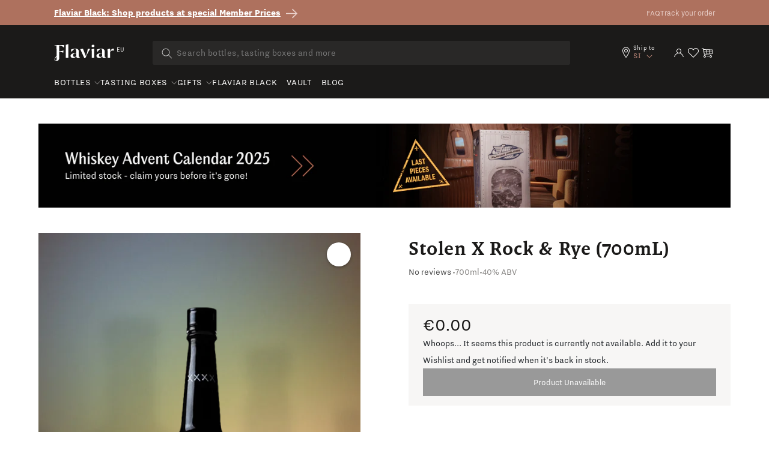

--- FILE ---
content_type: text/html; charset=utf-8
request_url: https://eu.flaviar.com/products/stolen-x-rock-rye-1-700
body_size: 77500
content:
<!doctype html>
<html class="no-js" lang="en">
  <head>
<!-- Google Tag Manager -->
<script>(function(w,d,s,l,i){w[l]=w[l]||[];w[l].push({'gtm.start':
    new Date().getTime(),event:'gtm.js'});var f=d.getElementsByTagName(s)[0],
    j=d.createElement(s),dl=l!='dataLayer'?'&l='+l:'';j.async=true;j.src=
    'https://www.googletagmanager.com/gtm.js?id='+i+dl;f.parentNode.insertBefore(j,f);
})(window,document,'script','dataLayer','GTM-5BSW9XXH');
</script>
<!-- End Google Tag Manager --><!-- Default to empty if no value is found -->

      <script>
        if (location.pathname == '/pages/story-of-stauning') {
          window.location = 'https://eu.flaviar.com/collections/bottles'
        }
        if (location.pathname == '/pages/wyoming-whiskey-national-parks-3') {
          window.location = 'https://eu.flaviar.com/collections/bottles'
        }
      </script>
    
      
    <meta charset="utf-8">
    <meta http-equiv="X-UA-Compatible" content="IE=edge">
    <meta name="viewport" content="width=device-width,initial-scale=1">
    <meta name="theme-color" content="">
    <link rel="canonical" href="https://eu.flaviar.com/products/stolen-x-rock-rye-1-700">
    <link rel="preconnect" href="https://cdn.shopify.com" crossorigin>
    <link rel="preconnect" href="https://pimcdn.flaviar.com" crossorigin>
    <link rel="preconnect" href="https://www.googletagmanager.com" crossorigin>
    <link rel="preconnect" href="https://use.typekit.net" crossorigin />
    <link rel="preconnect" href="https://p.typekit.net" crossorigin />
    <link rel="preload" href="https://use.typekit.net/jck8qkw.css" as="style"><script src="//eu.flaviar.com/cdn/shop/t/2/assets/product-form.js?v=167196685547727314981693389608" defer="defer"></script>

    <script>
    var controlledElements = [];

    function addVisibleListener(element, callback) {
      var elementEnd = document.querySelector(element);

      if (!elementEnd) {
        console.error("Element not found: " + element);
        return;
      }

      function handleScroll() {
        var rect = elementEnd.getBoundingClientRect();
        var isVisible = (rect.top <= window.innerHeight && rect.bottom >= 0);

        if (isVisible && !controlledElements.includes(element)) {
          controlledElements.push(element);
          callback();
        }
      }

      window.addEventListener('scroll', handleScroll);

      document.addEventListener('DOMContentLoaded', handleScroll);
    }
    </script><link rel="icon" type="image/png" href="//eu.flaviar.com/cdn/shop/files/flaviar_favicon.d0a8bcf7.png?crop=center&height=32&v=1692195780&width=32"><link rel="preconnect" href="https://fonts.shopifycdn.com" crossorigin>









<meta name="customer-country" content="" />
<meta name="customer-state" content="" />
<meta name="customer-type" content="Guest" />
<meta name="customer-legacy-type" content="" />
<title>
  Stolen X Rock &amp; Rye (700mL)
 – Flaviar</title>
<meta name="description" content="A classic American Rye infused with raw honey and orange zest for a warm and sweet dram. Stolen Spirits was born in a one-room flat in Aukland, New Zealand. The year was 2010, and Jamie Duff recruited his friend Roger Holmes to launch his dream. The brand has an attitude that resonates, so it was not long before they h
">

<meta property="og:site_name" content="Flaviar">
<meta property="og:url" content="https://eu.flaviar.com/products/stolen-x-rock-rye-1-700">
<meta property="og:title" content="
  Stolen X Rock &amp; Rye (700mL)
 – Flaviar">
<meta property="og:type" content="product">
<meta property="og:description" content="A classic American Rye infused with raw honey and orange zest for a warm and sweet dram. Stolen Spirits was born in a one-room flat in Aukland, New Zealand. The year was 2010, and Jamie Duff recruited his friend Roger Holmes to launch his dream. The brand has an attitude that resonates, so it was not long before they h
"><meta property="og:image" content="https://eu.flaviar.com/cdn/shop/files/202012079_stolen_x_rock_rye_whiskey_shadow_original.png?v=1762944483">
  <meta property="og:image:secure_url" content="https://eu.flaviar.com/cdn/shop/files/202012079_stolen_x_rock_rye_whiskey_shadow_original.png?v=1762944483">
  <meta property="og:image:width" content="300">
  <meta property="og:image:height" content="600"><meta property="og:price:amount" content="0.00">
  <meta property="og:price:currency" content="EUR"><meta name="twitter:site" content="@flaviar_com"><meta name="twitter:card" content="summary_large_image">
<meta name="twitter:title" content="
  Stolen X Rock &amp; Rye (700mL)
 – Flaviar">
<meta name="twitter:description" content="A classic American Rye infused with raw honey and orange zest for a warm and sweet dram. Stolen Spirits was born in a one-room flat in Aukland, New Zealand. The year was 2010, and Jamie Duff recruited his friend Roger Holmes to launch his dream. The brand has an attitude that resonates, so it was not long before they h
">
<script>
  document.getElementsByTagName('meta')["customer-country"].content = JSON.parse(localStorage.getItem('data'))?.country;
  document.getElementsByTagName('meta')["customer-state"].content = JSON.parse(localStorage.getItem('data'))?.region_code;
</script>

    <link rel="stylesheet" href="https://use.typekit.net/jck8qkw.css">
    <link href="https://cdn.jsdelivr.net/npm/bootstrap@5.3.1/dist/css/bootstrap.min.css" rel="stylesheet">

    <script src="//eu.flaviar.com/cdn/shop/t/2/assets/constants.js?v=95358004781563950421692098514" defer="defer"></script>
    <script src="//eu.flaviar.com/cdn/shop/t/2/assets/pubsub.js?v=2921868252632587581692098516" defer="defer"></script>
    <script src="//eu.flaviar.com/cdn/shop/t/2/assets/global.js?v=162430895735488759841763543595" defer="defer"></script>
    <script>window.performance && window.performance.mark && window.performance.mark('shopify.content_for_header.start');</script><meta name="google-site-verification" content="4kRcb4bvnoMQEUWOU6muz168Mod9lZgJw-vKlODM-wM">
<meta id="shopify-digital-wallet" name="shopify-digital-wallet" content="/80762765596/digital_wallets/dialog">
<link rel="alternate" hreflang="x-default" href="https://eu.flaviar.com/products/stolen-x-rock-rye-1-700">
<link rel="alternate" hreflang="en-SI" href="https://eu.flaviar.com/products/stolen-x-rock-rye-1-700">
<link rel="alternate" hreflang="fr-SI" href="https://eu.flaviar.com/fr/products/stolen-x-rock-rye-1-700">
<link rel="alternate" type="application/json+oembed" href="https://eu.flaviar.com/products/stolen-x-rock-rye-1-700.oembed">
<script async="async" src="/checkouts/internal/preloads.js?locale=en-SI"></script>
<script id="shopify-features" type="application/json">{"accessToken":"07f153d0f91dd86699e87fa2a5cc7a99","betas":["rich-media-storefront-analytics"],"domain":"eu.flaviar.com","predictiveSearch":true,"shopId":80762765596,"locale":"en"}</script>
<script>var Shopify = Shopify || {};
Shopify.shop = "flaviar-eu.myshopify.com";
Shopify.locale = "en";
Shopify.currency = {"active":"EUR","rate":"1.0"};
Shopify.country = "SI";
Shopify.theme = {"name":"NEO - Main [LATEST]","id":156995879196,"schema_name":"Dawn","schema_version":"9.0.0","theme_store_id":null,"role":"main"};
Shopify.theme.handle = "null";
Shopify.theme.style = {"id":null,"handle":null};
Shopify.cdnHost = "eu.flaviar.com/cdn";
Shopify.routes = Shopify.routes || {};
Shopify.routes.root = "/";</script>
<script type="module">!function(o){(o.Shopify=o.Shopify||{}).modules=!0}(window);</script>
<script>!function(o){function n(){var o=[];function n(){o.push(Array.prototype.slice.apply(arguments))}return n.q=o,n}var t=o.Shopify=o.Shopify||{};t.loadFeatures=n(),t.autoloadFeatures=n()}(window);</script>
<script id="shop-js-analytics" type="application/json">{"pageType":"product"}</script>
<script defer="defer" async type="module" src="//eu.flaviar.com/cdn/shopifycloud/shop-js/modules/v2/client.init-shop-cart-sync_BT-GjEfc.en.esm.js"></script>
<script defer="defer" async type="module" src="//eu.flaviar.com/cdn/shopifycloud/shop-js/modules/v2/chunk.common_D58fp_Oc.esm.js"></script>
<script defer="defer" async type="module" src="//eu.flaviar.com/cdn/shopifycloud/shop-js/modules/v2/chunk.modal_xMitdFEc.esm.js"></script>
<script type="module">
  await import("//eu.flaviar.com/cdn/shopifycloud/shop-js/modules/v2/client.init-shop-cart-sync_BT-GjEfc.en.esm.js");
await import("//eu.flaviar.com/cdn/shopifycloud/shop-js/modules/v2/chunk.common_D58fp_Oc.esm.js");
await import("//eu.flaviar.com/cdn/shopifycloud/shop-js/modules/v2/chunk.modal_xMitdFEc.esm.js");

  window.Shopify.SignInWithShop?.initShopCartSync?.({"fedCMEnabled":true,"windoidEnabled":true});

</script>
<script>(function() {
  var isLoaded = false;
  function asyncLoad() {
    if (isLoaded) return;
    isLoaded = true;
    var urls = ["https:\/\/iis.intercom.io\/\/widget.js?shop=flaviar-eu.myshopify.com"];
    for (var i = 0; i < urls.length; i++) {
      var s = document.createElement('script');
      s.type = 'text/javascript';
      s.async = true;
      s.src = urls[i];
      var x = document.getElementsByTagName('script')[0];
      x.parentNode.insertBefore(s, x);
    }
  };
  if(window.attachEvent) {
    window.attachEvent('onload', asyncLoad);
  } else {
    window.addEventListener('load', asyncLoad, false);
  }
})();</script>
<script id="__st">var __st={"a":80762765596,"offset":3600,"reqid":"da476cf3-fce6-4839-a5a5-5f85bfd805a2-1769042287","pageurl":"eu.flaviar.com\/products\/stolen-x-rock-rye-1-700","u":"3e79474bd01b","p":"product","rtyp":"product","rid":8546653798684};</script>
<script>window.ShopifyPaypalV4VisibilityTracking = true;</script>
<script id="form-persister">!function(){'use strict';const t='contact',e='new_comment',n=[[t,t],['blogs',e],['comments',e],[t,'customer']],o='password',r='form_key',c=['recaptcha-v3-token','g-recaptcha-response','h-captcha-response',o],s=()=>{try{return window.sessionStorage}catch{return}},i='__shopify_v',u=t=>t.elements[r],a=function(){const t=[...n].map((([t,e])=>`form[action*='/${t}']:not([data-nocaptcha='true']) input[name='form_type'][value='${e}']`)).join(',');var e;return e=t,()=>e?[...document.querySelectorAll(e)].map((t=>t.form)):[]}();function m(t){const e=u(t);a().includes(t)&&(!e||!e.value)&&function(t){try{if(!s())return;!function(t){const e=s();if(!e)return;const n=u(t);if(!n)return;const o=n.value;o&&e.removeItem(o)}(t);const e=Array.from(Array(32),(()=>Math.random().toString(36)[2])).join('');!function(t,e){u(t)||t.append(Object.assign(document.createElement('input'),{type:'hidden',name:r})),t.elements[r].value=e}(t,e),function(t,e){const n=s();if(!n)return;const r=[...t.querySelectorAll(`input[type='${o}']`)].map((({name:t})=>t)),u=[...c,...r],a={};for(const[o,c]of new FormData(t).entries())u.includes(o)||(a[o]=c);n.setItem(e,JSON.stringify({[i]:1,action:t.action,data:a}))}(t,e)}catch(e){console.error('failed to persist form',e)}}(t)}const f=t=>{if('true'===t.dataset.persistBound)return;const e=function(t,e){const n=function(t){return'function'==typeof t.submit?t.submit:HTMLFormElement.prototype.submit}(t).bind(t);return function(){let t;return()=>{t||(t=!0,(()=>{try{e(),n()}catch(t){(t=>{console.error('form submit failed',t)})(t)}})(),setTimeout((()=>t=!1),250))}}()}(t,(()=>{m(t)}));!function(t,e){if('function'==typeof t.submit&&'function'==typeof e)try{t.submit=e}catch{}}(t,e),t.addEventListener('submit',(t=>{t.preventDefault(),e()})),t.dataset.persistBound='true'};!function(){function t(t){const e=(t=>{const e=t.target;return e instanceof HTMLFormElement?e:e&&e.form})(t);e&&m(e)}document.addEventListener('submit',t),document.addEventListener('DOMContentLoaded',(()=>{const e=a();for(const t of e)f(t);var n;n=document.body,new window.MutationObserver((t=>{for(const e of t)if('childList'===e.type&&e.addedNodes.length)for(const t of e.addedNodes)1===t.nodeType&&'FORM'===t.tagName&&a().includes(t)&&f(t)})).observe(n,{childList:!0,subtree:!0,attributes:!1}),document.removeEventListener('submit',t)}))}()}();</script>
<script integrity="sha256-4kQ18oKyAcykRKYeNunJcIwy7WH5gtpwJnB7kiuLZ1E=" data-source-attribution="shopify.loadfeatures" defer="defer" src="//eu.flaviar.com/cdn/shopifycloud/storefront/assets/storefront/load_feature-a0a9edcb.js" crossorigin="anonymous"></script>
<script data-source-attribution="shopify.dynamic_checkout.dynamic.init">var Shopify=Shopify||{};Shopify.PaymentButton=Shopify.PaymentButton||{isStorefrontPortableWallets:!0,init:function(){window.Shopify.PaymentButton.init=function(){};var t=document.createElement("script");t.src="https://eu.flaviar.com/cdn/shopifycloud/portable-wallets/latest/portable-wallets.en.js",t.type="module",document.head.appendChild(t)}};
</script>
<script data-source-attribution="shopify.dynamic_checkout.buyer_consent">
  function portableWalletsHideBuyerConsent(e){var t=document.getElementById("shopify-buyer-consent"),n=document.getElementById("shopify-subscription-policy-button");t&&n&&(t.classList.add("hidden"),t.setAttribute("aria-hidden","true"),n.removeEventListener("click",e))}function portableWalletsShowBuyerConsent(e){var t=document.getElementById("shopify-buyer-consent"),n=document.getElementById("shopify-subscription-policy-button");t&&n&&(t.classList.remove("hidden"),t.removeAttribute("aria-hidden"),n.addEventListener("click",e))}window.Shopify?.PaymentButton&&(window.Shopify.PaymentButton.hideBuyerConsent=portableWalletsHideBuyerConsent,window.Shopify.PaymentButton.showBuyerConsent=portableWalletsShowBuyerConsent);
</script>
<script data-source-attribution="shopify.dynamic_checkout.cart.bootstrap">document.addEventListener("DOMContentLoaded",(function(){function t(){return document.querySelector("shopify-accelerated-checkout-cart, shopify-accelerated-checkout")}if(t())Shopify.PaymentButton.init();else{new MutationObserver((function(e,n){t()&&(Shopify.PaymentButton.init(),n.disconnect())})).observe(document.body,{childList:!0,subtree:!0})}}));
</script>
<script id='scb4127' type='text/javascript' async='' src='https://eu.flaviar.com/cdn/shopifycloud/privacy-banner/storefront-banner.js'></script><link id="shopify-accelerated-checkout-styles" rel="stylesheet" media="screen" href="https://eu.flaviar.com/cdn/shopifycloud/portable-wallets/latest/accelerated-checkout-backwards-compat.css" crossorigin="anonymous">
<style id="shopify-accelerated-checkout-cart">
        #shopify-buyer-consent {
  margin-top: 1em;
  display: inline-block;
  width: 100%;
}

#shopify-buyer-consent.hidden {
  display: none;
}

#shopify-subscription-policy-button {
  background: none;
  border: none;
  padding: 0;
  text-decoration: underline;
  font-size: inherit;
  cursor: pointer;
}

#shopify-subscription-policy-button::before {
  box-shadow: none;
}

      </style>

<script>window.performance && window.performance.mark && window.performance.mark('shopify.content_for_header.end');</script>


    <link href="//eu.flaviar.com/cdn/shop/t/2/assets/swiper-bundle.min.css?v=55754961042815831971706523452" rel="stylesheet">

    <style data-shopify>
      :root {
        --font-body-family: sans-serif;
        --font-body-style: normal;
        --font-body-weight: 400;
        --font-body-weight-bold: 700;

        --font-heading-family: sans-serif;
        --font-heading-style: normal;
        --font-heading-weight: 400;

        --font-body-scale: 1.0;
        --font-heading-scale: 1.0;

        --color-base-text: 18, 18, 18;
        --color-shadow: 18, 18, 18;
        --color-base-background-1: 255, 255, 255;
        --color-base-background-2: 243, 243, 243;
        --color-base-solid-button-labels: 255, 255, 255;
        --color-base-outline-button-labels: 18, 18, 18;
        --color-base-accent-1: 174, 113, 94;
        --color-base-accent-2: 51, 79, 180;
        --payment-terms-background-color: #FFFFFF;

        --gradient-base-background-1: #FFFFFF;
        --gradient-base-background-2: #F3F3F3;
        --gradient-base-accent-1: #ae715e;
        --gradient-base-accent-2: #334FB4;

        --media-padding: px;
        --media-border-opacity: 0.05;
        --media-border-width: 1px;
        --media-radius: 0px;
        --media-shadow-opacity: 0.0;
        --media-shadow-horizontal-offset: 0px;
        --media-shadow-vertical-offset: 0px;
        --media-shadow-blur-radius: 0px;
        --media-shadow-visible: 0;

        --page-width: 120rem;
        --page-width-margin: 0rem;

        --product-card-image-padding: 0.0rem;
        --product-card-corner-radius: 0.0rem;
        --product-card-text-alignment: left;
        --product-card-border-width: 0.0rem;
        --product-card-border-opacity: 0.0;
        --product-card-shadow-opacity: 0.1;
        --product-card-shadow-visible: 1;
        --product-card-shadow-horizontal-offset: 0.0rem;
        --product-card-shadow-vertical-offset: 0.0rem;
        --product-card-shadow-blur-radius: 0.0rem;

        --collection-card-image-padding: 0.0rem;
        --collection-card-corner-radius: 0.0rem;
        --collection-card-text-alignment: left;
        --collection-card-border-width: 0.0rem;
        --collection-card-border-opacity: 0.0;
        --collection-card-shadow-opacity: 0.1;
        --collection-card-shadow-visible: 1;
        --collection-card-shadow-horizontal-offset: 0.0rem;
        --collection-card-shadow-vertical-offset: 0.0rem;
        --collection-card-shadow-blur-radius: 0.0rem;

        --blog-card-image-padding: 0.0rem;
        --blog-card-corner-radius: 0.0rem;
        --blog-card-text-alignment: left;
        --blog-card-border-width: 0.0rem;
        --blog-card-border-opacity: 0.0;
        --blog-card-shadow-opacity: 0.1;
        --blog-card-shadow-visible: 1;
        --blog-card-shadow-horizontal-offset: 0.0rem;
        --blog-card-shadow-vertical-offset: 0.0rem;
        --blog-card-shadow-blur-radius: 0.0rem;

        --badge-corner-radius: 4.0rem;

        --popup-border-width: 1px;
        --popup-border-opacity: 0.1;
        --popup-corner-radius: 0px;
        --popup-shadow-opacity: 0.0;
        --popup-shadow-horizontal-offset: 0px;
        --popup-shadow-vertical-offset: 0px;
        --popup-shadow-blur-radius: 0px;

        --drawer-border-width: 1px;
        --drawer-border-opacity: 0.1;
        --drawer-shadow-opacity: 0.0;
        --drawer-shadow-horizontal-offset: 0px;
        --drawer-shadow-vertical-offset: 0px;
        --drawer-shadow-blur-radius: 0px;

        --spacing-sections-desktop: 0px;
        --spacing-sections-mobile: 0px;

        --grid-desktop-vertical-spacing: 8px;
        --grid-desktop-horizontal-spacing: 8px;
        --grid-mobile-vertical-spacing: 4px;
        --grid-mobile-horizontal-spacing: 4px;

        --text-boxes-border-opacity: 0.0;
        --text-boxes-border-width: 0px;
        --text-boxes-radius: 0px;
        --text-boxes-shadow-opacity: 0.0;
        --text-boxes-shadow-visible: 0;
        --text-boxes-shadow-horizontal-offset: 0px;
        --text-boxes-shadow-vertical-offset: 0px;
        --text-boxes-shadow-blur-radius: 0px;

        --buttons-radius: 0px;
        --buttons-radius-outset: 0px;
        --buttons-border-width: 1px;
        --buttons-border-opacity: 1.0;
        --buttons-shadow-opacity: 0.0;
        --buttons-shadow-visible: 0;
        --buttons-shadow-horizontal-offset: 0px;
        --buttons-shadow-vertical-offset: 0px;
        --buttons-shadow-blur-radius: 0px;
        --buttons-border-offset: 0px;

        --inputs-radius: 0px;
        --inputs-border-width: 1px;
        --inputs-border-opacity: 0.55;
        --inputs-shadow-opacity: 0.0;
        --inputs-shadow-horizontal-offset: 0px;
        --inputs-margin-offset: 0px;
        --inputs-shadow-vertical-offset: 0px;
        --inputs-shadow-blur-radius: 0px;
        --inputs-radius-outset: 0px;

        --variant-pills-radius: 40px;
        --variant-pills-border-width: 1px;
        --variant-pills-border-opacity: 0.55;
        --variant-pills-shadow-opacity: 0.0;
        --variant-pills-shadow-horizontal-offset: 0px;
        --variant-pills-shadow-vertical-offset: 0px;
        --variant-pills-shadow-blur-radius: 0px;
      }

      *,
      *::before,
      *::after {
        box-sizing: inherit;
      }

      html {
        box-sizing: border-box;
        font-size: calc(var(--font-body-scale) * 62.5%);
        height: 100%;
      }

      body {
        display: grid;
        grid-template-rows: auto auto 1fr auto;
        grid-template-columns: 100%;
        min-height: 100%;
        margin: 0;
        font-size: 1.5rem;
        line-height: calc(1 + 0.8 / var(--font-body-scale));
        font-family: var(--font-body-family);
        font-style: var(--font-body-style);
        font-weight: var(--font-body-weight);
      }

      @media screen and (min-width: 750px) {
        body {
          font-size: 1.6rem;
        }
      }
    </style>

    <link href="//eu.flaviar.com/cdn/shop/t/2/assets/base.css?v=54255931401438903641706690758" rel="stylesheet" type="text/css" media="all" />
    <link href="//eu.flaviar.com/cdn/shop/t/2/assets/custom.css?v=133328031565863201151742463203" rel="stylesheet" type="text/css" media="all" />
    <link href="//eu.flaviar.com/cdn/shop/t/2/assets/main.css?v=24221068027155737181769005127" rel="stylesheet" type="text/css" media="all" />
    <script src="https://ajax.googleapis.com/ajax/libs/jquery/3.6.4/jquery.min.js"></script>
    <script src="//eu.flaviar.com/cdn/shop/t/2/assets/swiper-bundle.min.js?v=115785340122829458061706523453"></script><link
        rel="stylesheet"
        href="//eu.flaviar.com/cdn/shop/t/2/assets/component-predictive-search.css?v=120238083425199093741705482853"
        media="print"
        onload="this.media='all'"
      ><script>
      document.documentElement.className = document.documentElement.className.replace('no-js', 'js');
      if (Shopify.designMode) {
        document.documentElement.classList.add('shopify-design-mode');
      }
    </script>
    <script>
    document.addEventListener("DOMContentLoaded", function() {
        window.interdeal = {
            get sitekey (){ return "fb643e46d2dffbe536b742f55118b989"} ,
            get domains(){
                return {
                    "js": "https://cdn.nagich.com/",
                    "acc": "https://access.nagich.com/"
                }
            },
            "Position": "left",
            "hideBtn": true,
            "Menulang": "EN",
            "draggable": true,
            "noLogs": true,
            "btnStyle": {
                "vPosition": [
                    "80%",
                    "20"
                ],
                "margin": [
                    "0",
                    "0"
                ],
                "scale": [
                    "0.6",
                    "0.6"
                ],
                "color": {
                    "main": "#000000",
                    "second": "#ffffff"
                },
                "icon": {
                    "outline": false,
                    "outlineColor": "#ffffff",
                    "type":  11 ,
                    "shape": "circle"
                }
            },

        };

        (function(doc, head, body){
            var coreCall             = doc.createElement('script');
            coreCall.src             = interdeal.domains.js + 'core/5.1.14/accessibility.js';
            coreCall.defer           = true;
            // coreCall.integrity       = 'sha512-70/AbMe6C9H3r5hjsQleJEY4y5l9ykt4WYSgyZj/WjpY/ord/26LWfva163b9W+GwWkfwbP0iLT+h6KRl+LoXA==';
            coreCall.crossOrigin     = 'anonymous';
            coreCall.setAttribute('data-cfasync', true );
            body? body.appendChild(coreCall) : head.appendChild(coreCall);
        })(document, document.head, document.body);
    });
</script>
    <style>
      
      .template-advent-calendar .announcement-bar-section,
      .template-advent-calendar .header__icon--menu,
      .template-advent-calendar .header__icon.header__icon--account,
      .template-advent-calendar .header__icon.swym-wishlist,
      .template-advent-calendar .header .header__searchbar,
      .template-advent-calendar nav.header {
        display: none !important;
      }
    </style>
    


  
  
  <link rel="alternate" hreflang="en-gb" href="https://uk.flaviar.com/products/stolen-x-rock-rye-1-700" />
  <link rel="alternate" hreflang="en-us" href="https://flaviar.com/products/stolen-x-rock-rye-1-750" />
  <link rel="alternate" hreflang="x-default" href="https://flaviar.com/products/stolen-x-rock-rye-1-750" />



<script>
      function getCookie(name) {
        const value = "; " + document.cookie;
        const parts = value.split("; " + name + "=");
        if (parts.length == 2) return parts.pop().split(";").shift();
      }
      function setCookie(name, value, days) {
        const expires = new Date();
        expires.setTime(expires.getTime() + days * 24 * 60 * 60 * 1000);
        document.cookie = name + "=" + value + ";expires=" + expires.toUTCString() + ";path=/";
      }
    </script>
    <script>
    // Store the current page URL in sessionStorage
    function storeVisitedPage(attributeValue = null) {
        const currentPath = attributeValue || (window.location.pathname + window.location.search);
        const { currentPage, previousPage } = JSON.parse(sessionStorage.getItem('pageTracking')) || {
            currentPage: null,
            previousPage: null,
        };

        sessionStorage.setItem('pageTracking', JSON.stringify({
            currentPage: currentPath,
            previousPage: currentPage,
        }));
    }

    function getVisitedPage() {
        return JSON.parse(sessionStorage.getItem('pageTracking'));
    }

    storeVisitedPage();
</script>
    
<!-- BEGIN app block: shopify://apps/geo-pro-geolocation/blocks/geopro/16fc5313-7aee-4e90-ac95-f50fc7c8b657 --><!-- This snippet is used to load Geo:Pro data on the storefront -->
<meta class='geo-ip' content='[base64]/[base64]'>
<!-- This snippet initializes the plugin -->
<script async>
  try {
    const loadGeoPro=()=>{let e=e=>{if(!e||e.isCrawler||"success"!==e.message){window.geopro_cancel="1";return}let o=e.isAdmin?"el-geoip-location-admin":"el-geoip-location",s=Date.now()+864e5;localStorage.setItem(o,JSON.stringify({value:e.data,expires:s})),e.isAdmin&&localStorage.setItem("el-geoip-admin",JSON.stringify({value:"1",expires:s}))},o=new XMLHttpRequest;o.open("GET","https://geo.geoproapp.com?x-api-key=91e359ab7-2b63-539e-1de2-c4bf731367a7",!0),o.responseType="json",o.onload=()=>e(200===o.status?o.response:null),o.send()},load=!["el-geoip-location-admin","el-geoip-location"].some(e=>{try{let o=JSON.parse(localStorage.getItem(e));return o&&o.expires>Date.now()}catch(s){return!1}});load&&loadGeoPro();
  } catch(e) {
    console.warn('Geo:Pro error', e);
    window.geopro_cancel = '1';
  }
</script>
<script src="https://cdn.shopify.com/extensions/019b746b-26da-7a64-a671-397924f34f11/easylocation-195/assets/easylocation-storefront.min.js" type="text/javascript" async></script>


<!-- END app block --><!-- BEGIN app block: shopify://apps/judge-me-reviews/blocks/judgeme_core/61ccd3b1-a9f2-4160-9fe9-4fec8413e5d8 --><!-- Start of Judge.me Core -->






<link rel="dns-prefetch" href="https://cdnwidget.judge.me">
<link rel="dns-prefetch" href="https://cdn.judge.me">
<link rel="dns-prefetch" href="https://cdn1.judge.me">
<link rel="dns-prefetch" href="https://api.judge.me">

<script data-cfasync='false' class='jdgm-settings-script'>window.jdgmSettings={"pagination":5,"disable_web_reviews":false,"badge_no_review_text":"No reviews","badge_n_reviews_text":"{{ average_rating_1_decimal }} ({{ n }})","hide_badge_preview_if_no_reviews":false,"badge_hide_text":false,"enforce_center_preview_badge":false,"widget_title":"Customer Reviews","widget_open_form_text":"Write a review","widget_close_form_text":"Cancel review","widget_refresh_page_text":"Refresh page","widget_summary_text":"Based on {{ number_of_reviews }} review/reviews","widget_no_review_text":"Be the first to write a review","widget_name_field_text":"Display name","widget_verified_name_field_text":"Verified Name (public)","widget_name_placeholder_text":"Display name","widget_required_field_error_text":"This field is required.","widget_email_field_text":"Email address","widget_verified_email_field_text":"Verified Email (private, can not be edited)","widget_email_placeholder_text":"Your email address","widget_email_field_error_text":"Please enter a valid email address.","widget_rating_field_text":"Rating","widget_review_title_field_text":"Review Title","widget_review_title_placeholder_text":"Give your review a title","widget_review_body_field_text":"Review content","widget_review_body_placeholder_text":"Start writing here...","widget_pictures_field_text":"Picture/Video (optional)","widget_submit_review_text":"Submit Review","widget_submit_verified_review_text":"Submit Verified Review","widget_submit_success_msg_with_auto_publish":"Thank you! Please refresh the page in a few moments to see your review. You can remove or edit your review by logging into \u003ca href='https://judge.me/login' target='_blank' rel='nofollow noopener'\u003eJudge.me\u003c/a\u003e","widget_submit_success_msg_no_auto_publish":"Thank you! Your review will be published as soon as it is approved by the shop admin. You can remove or edit your review by logging into \u003ca href='https://judge.me/login' target='_blank' rel='nofollow noopener'\u003eJudge.me\u003c/a\u003e","widget_show_default_reviews_out_of_total_text":"Showing {{ n_reviews_shown }} out of {{ n_reviews }} reviews.","widget_show_all_link_text":"Show all","widget_show_less_link_text":"Show less","widget_author_said_text":"{{ reviewer_name }} said:","widget_days_text":"{{ n }} days ago","widget_weeks_text":"{{ n }} week/weeks ago","widget_months_text":"{{ n }} month/months ago","widget_years_text":"{{ n }} year/years ago","widget_yesterday_text":"Yesterday","widget_today_text":"Today","widget_replied_text":"\u003e\u003e {{ shop_name }} replied:","widget_read_more_text":"Read more","widget_reviewer_name_as_initial":"","widget_rating_filter_color":"","widget_rating_filter_see_all_text":"See all reviews","widget_sorting_most_recent_text":"Most Recent","widget_sorting_highest_rating_text":"Highest Rating","widget_sorting_lowest_rating_text":"Lowest Rating","widget_sorting_with_pictures_text":"Only Pictures","widget_sorting_most_helpful_text":"Most Helpful","widget_open_question_form_text":"Ask a question","widget_reviews_subtab_text":"Reviews","widget_questions_subtab_text":"Questions","widget_question_label_text":"Question","widget_answer_label_text":"Answer","widget_question_placeholder_text":"Write your question here","widget_submit_question_text":"Submit Question","widget_question_submit_success_text":"Thank you for your question! We will notify you once it gets answered.","verified_badge_text":"Verified","verified_badge_bg_color":"","verified_badge_text_color":"","verified_badge_placement":"left-of-reviewer-name","widget_review_max_height":"","widget_hide_border":true,"widget_social_share":false,"widget_thumb":false,"widget_review_location_show":false,"widget_location_format":"country_iso_code","all_reviews_include_out_of_store_products":true,"all_reviews_out_of_store_text":"(out of store)","all_reviews_pagination":100,"all_reviews_product_name_prefix_text":"about","enable_review_pictures":false,"enable_question_anwser":false,"widget_theme":"","review_date_format":"mm/dd/yyyy","default_sort_method":"most-recent","widget_product_reviews_subtab_text":"Product Reviews","widget_shop_reviews_subtab_text":"Shop Reviews","widget_other_products_reviews_text":"Reviews for other products","widget_store_reviews_subtab_text":"Store reviews","widget_no_store_reviews_text":"This store hasn't received any reviews yet","widget_web_restriction_product_reviews_text":"This product hasn't received any reviews yet","widget_no_items_text":"No items found","widget_show_more_text":"Show more","widget_write_a_store_review_text":"Write a Store Review","widget_other_languages_heading":"Reviews in Other Languages","widget_translate_review_text":"Translate review to {{ language }}","widget_translating_review_text":"Translating...","widget_show_original_translation_text":"Show original ({{ language }})","widget_translate_review_failed_text":"Review couldn't be translated.","widget_translate_review_retry_text":"Retry","widget_translate_review_try_again_later_text":"Try again later","show_product_url_for_grouped_product":false,"widget_sorting_pictures_first_text":"Pictures First","show_pictures_on_all_rev_page_mobile":false,"show_pictures_on_all_rev_page_desktop":false,"floating_tab_hide_mobile_install_preference":false,"floating_tab_button_name":"★ Reviews","floating_tab_title":"Let customers speak for us","floating_tab_button_color":"","floating_tab_button_background_color":"","floating_tab_url":"","floating_tab_url_enabled":false,"floating_tab_tab_style":"text","all_reviews_text_badge_text":"Customers rate us {{ shop.metafields.judgeme.all_reviews_rating | round: 1 }}/5 based on {{ shop.metafields.judgeme.all_reviews_count }} reviews.","all_reviews_text_badge_text_branded_style":"{{ shop.metafields.judgeme.all_reviews_rating | round: 1 }} out of 5 stars based on {{ shop.metafields.judgeme.all_reviews_count }} reviews","is_all_reviews_text_badge_a_link":false,"show_stars_for_all_reviews_text_badge":false,"all_reviews_text_badge_url":"","all_reviews_text_style":"branded","all_reviews_text_color_style":"judgeme_brand_color","all_reviews_text_color":"#108474","all_reviews_text_show_jm_brand":true,"featured_carousel_show_header":true,"featured_carousel_title":"Let customers speak for us","testimonials_carousel_title":"Customers are saying","videos_carousel_title":"Real customer stories","cards_carousel_title":"Customers are saying","featured_carousel_count_text":"from {{ n }} reviews","featured_carousel_add_link_to_all_reviews_page":false,"featured_carousel_url":"","featured_carousel_show_images":true,"featured_carousel_autoslide_interval":5,"featured_carousel_arrows_on_the_sides":false,"featured_carousel_height":250,"featured_carousel_width":80,"featured_carousel_image_size":0,"featured_carousel_image_height":250,"featured_carousel_arrow_color":"#eeeeee","verified_count_badge_style":"branded","verified_count_badge_orientation":"horizontal","verified_count_badge_color_style":"judgeme_brand_color","verified_count_badge_color":"#108474","is_verified_count_badge_a_link":false,"verified_count_badge_url":"","verified_count_badge_show_jm_brand":true,"widget_rating_preset_default":5,"widget_first_sub_tab":"product-reviews","widget_show_histogram":false,"widget_histogram_use_custom_color":false,"widget_pagination_use_custom_color":false,"widget_star_use_custom_color":false,"widget_verified_badge_use_custom_color":false,"widget_write_review_use_custom_color":false,"picture_reminder_submit_button":"Upload Pictures","enable_review_videos":false,"mute_video_by_default":false,"widget_sorting_videos_first_text":"Videos First","widget_review_pending_text":"Pending","featured_carousel_items_for_large_screen":3,"social_share_options_order":"Facebook,Twitter","remove_microdata_snippet":true,"disable_json_ld":false,"enable_json_ld_products":false,"preview_badge_show_question_text":false,"preview_badge_no_question_text":"No questions","preview_badge_n_question_text":"{{ number_of_questions }} question/questions","qa_badge_show_icon":false,"qa_badge_position":"same-row","remove_judgeme_branding":true,"widget_add_search_bar":false,"widget_search_bar_placeholder":"Search","widget_sorting_verified_only_text":"Verified only","featured_carousel_theme":"default","featured_carousel_show_rating":true,"featured_carousel_show_title":true,"featured_carousel_show_body":true,"featured_carousel_show_date":false,"featured_carousel_show_reviewer":true,"featured_carousel_show_product":false,"featured_carousel_header_background_color":"#108474","featured_carousel_header_text_color":"#ffffff","featured_carousel_name_product_separator":"reviewed","featured_carousel_full_star_background":"#108474","featured_carousel_empty_star_background":"#dadada","featured_carousel_vertical_theme_background":"#f9fafb","featured_carousel_verified_badge_enable":true,"featured_carousel_verified_badge_color":"#108474","featured_carousel_border_style":"round","featured_carousel_review_line_length_limit":3,"featured_carousel_more_reviews_button_text":"Read more reviews","featured_carousel_view_product_button_text":"View product","all_reviews_page_load_reviews_on":"scroll","all_reviews_page_load_more_text":"Load More Reviews","disable_fb_tab_reviews":false,"enable_ajax_cdn_cache":false,"widget_advanced_speed_features":5,"widget_public_name_text":"displayed publicly like","default_reviewer_name":"John Smith","default_reviewer_name_has_non_latin":true,"widget_reviewer_anonymous":"Anonymous","medals_widget_title":"Judge.me Review Medals","medals_widget_background_color":"#f9fafb","medals_widget_position":"footer_all_pages","medals_widget_border_color":"#f9fafb","medals_widget_verified_text_position":"left","medals_widget_use_monochromatic_version":false,"medals_widget_elements_color":"#108474","show_reviewer_avatar":true,"widget_invalid_yt_video_url_error_text":"Not a YouTube video URL","widget_max_length_field_error_text":"Please enter no more than {0} characters.","widget_show_country_flag":false,"widget_show_collected_via_shop_app":true,"widget_verified_by_shop_badge_style":"light","widget_verified_by_shop_text":"Verified by Shop","widget_show_photo_gallery":false,"widget_load_with_code_splitting":true,"widget_ugc_install_preference":false,"widget_ugc_title":"Made by us, Shared by you","widget_ugc_subtitle":"Tag us to see your picture featured in our page","widget_ugc_arrows_color":"#ffffff","widget_ugc_primary_button_text":"Buy Now","widget_ugc_primary_button_background_color":"#108474","widget_ugc_primary_button_text_color":"#ffffff","widget_ugc_primary_button_border_width":"0","widget_ugc_primary_button_border_style":"none","widget_ugc_primary_button_border_color":"#108474","widget_ugc_primary_button_border_radius":"25","widget_ugc_secondary_button_text":"Load More","widget_ugc_secondary_button_background_color":"#ffffff","widget_ugc_secondary_button_text_color":"#108474","widget_ugc_secondary_button_border_width":"2","widget_ugc_secondary_button_border_style":"solid","widget_ugc_secondary_button_border_color":"#108474","widget_ugc_secondary_button_border_radius":"25","widget_ugc_reviews_button_text":"View Reviews","widget_ugc_reviews_button_background_color":"#ffffff","widget_ugc_reviews_button_text_color":"#108474","widget_ugc_reviews_button_border_width":"2","widget_ugc_reviews_button_border_style":"solid","widget_ugc_reviews_button_border_color":"#108474","widget_ugc_reviews_button_border_radius":"25","widget_ugc_reviews_button_link_to":"judgeme-reviews-page","widget_ugc_show_post_date":true,"widget_ugc_max_width":"800","widget_rating_metafield_value_type":true,"widget_primary_color":"#1B1A19","widget_enable_secondary_color":false,"widget_secondary_color":"#edf5f5","widget_summary_average_rating_text":"{{ average_rating }} out of 5","widget_media_grid_title":"Customer photos \u0026 videos","widget_media_grid_see_more_text":"See more","widget_round_style":false,"widget_show_product_medals":false,"widget_verified_by_judgeme_text":"Verified by Judge.me","widget_show_store_medals":true,"widget_verified_by_judgeme_text_in_store_medals":"Verified by Judge.me","widget_media_field_exceed_quantity_message":"Sorry, we can only accept {{ max_media }} for one review.","widget_media_field_exceed_limit_message":"{{ file_name }} is too large, please select a {{ media_type }} less than {{ size_limit }}MB.","widget_review_submitted_text":"Review Submitted!","widget_question_submitted_text":"Question Submitted!","widget_close_form_text_question":"Cancel","widget_write_your_answer_here_text":"Write your answer here","widget_enabled_branded_link":true,"widget_show_collected_by_judgeme":false,"widget_reviewer_name_color":"","widget_write_review_text_color":"","widget_write_review_bg_color":"","widget_collected_by_judgeme_text":"collected by Judge.me","widget_pagination_type":"standard","widget_load_more_text":"Load More","widget_load_more_color":"#108474","widget_full_review_text":"Full Review","widget_read_more_reviews_text":"Read More Reviews","widget_read_questions_text":"Read Questions","widget_questions_and_answers_text":"Questions \u0026 Answers","widget_verified_by_text":"Verified by","widget_verified_text":"Verified","widget_number_of_reviews_text":"{{ number_of_reviews }} reviews","widget_back_button_text":"Back","widget_next_button_text":"Next","widget_custom_forms_filter_button":"Filters","custom_forms_style":"horizontal","widget_show_review_information":false,"how_reviews_are_collected":"How reviews are collected?","widget_show_review_keywords":false,"widget_gdpr_statement":"How we use your data: We'll only contact you about the review you left, and only if necessary. By submitting your review, you agree to Judge.me's \u003ca href='https://judge.me/terms' target='_blank' rel='nofollow noopener'\u003eterms\u003c/a\u003e, \u003ca href='https://judge.me/privacy' target='_blank' rel='nofollow noopener'\u003eprivacy\u003c/a\u003e and \u003ca href='https://judge.me/content-policy' target='_blank' rel='nofollow noopener'\u003econtent\u003c/a\u003e policies.","widget_multilingual_sorting_enabled":false,"widget_translate_review_content_enabled":false,"widget_translate_review_content_method":"manual","popup_widget_review_selection":"automatically_with_pictures","popup_widget_round_border_style":true,"popup_widget_show_title":true,"popup_widget_show_body":true,"popup_widget_show_reviewer":false,"popup_widget_show_product":true,"popup_widget_show_pictures":true,"popup_widget_use_review_picture":true,"popup_widget_show_on_home_page":true,"popup_widget_show_on_product_page":true,"popup_widget_show_on_collection_page":true,"popup_widget_show_on_cart_page":true,"popup_widget_position":"bottom_left","popup_widget_first_review_delay":5,"popup_widget_duration":5,"popup_widget_interval":5,"popup_widget_review_count":5,"popup_widget_hide_on_mobile":true,"review_snippet_widget_round_border_style":true,"review_snippet_widget_card_color":"#FFFFFF","review_snippet_widget_slider_arrows_background_color":"#FFFFFF","review_snippet_widget_slider_arrows_color":"#000000","review_snippet_widget_star_color":"#108474","show_product_variant":false,"all_reviews_product_variant_label_text":"Variant: ","widget_show_verified_branding":false,"widget_ai_summary_title":"Customers say","widget_ai_summary_disclaimer":"AI-powered review summary based on recent customer reviews","widget_show_ai_summary":false,"widget_show_ai_summary_bg":false,"widget_show_review_title_input":true,"redirect_reviewers_invited_via_email":"review_widget","request_store_review_after_product_review":false,"request_review_other_products_in_order":false,"review_form_color_scheme":"default","review_form_corner_style":"square","review_form_star_color":{},"review_form_text_color":"#333333","review_form_background_color":"#ffffff","review_form_field_background_color":"#fafafa","review_form_button_color":{},"review_form_button_text_color":"#ffffff","review_form_modal_overlay_color":"#000000","review_content_screen_title_text":"How would you rate this product?","review_content_introduction_text":"We would love it if you would share a bit about your experience.","store_review_form_title_text":"How would you rate this store?","store_review_form_introduction_text":"We would love it if you would share a bit about your experience.","show_review_guidance_text":true,"one_star_review_guidance_text":"Poor","five_star_review_guidance_text":"Great","customer_information_screen_title_text":"About you","customer_information_introduction_text":"Please tell us more about you.","custom_questions_screen_title_text":"Your experience in more detail","custom_questions_introduction_text":"Here are a few questions to help us understand more about your experience.","review_submitted_screen_title_text":"Thanks for your review!","review_submitted_screen_thank_you_text":"We are processing it and it will appear on the store soon.","review_submitted_screen_email_verification_text":"Please confirm your email by clicking the link we just sent you. This helps us keep reviews authentic.","review_submitted_request_store_review_text":"Would you like to share your experience of shopping with us?","review_submitted_review_other_products_text":"Would you like to review these products?","store_review_screen_title_text":"Would you like to share your experience of shopping with us?","store_review_introduction_text":"We value your feedback and use it to improve. Please share any thoughts or suggestions you have.","reviewer_media_screen_title_picture_text":"Share a picture","reviewer_media_introduction_picture_text":"Upload a photo to support your review.","reviewer_media_screen_title_video_text":"Share a video","reviewer_media_introduction_video_text":"Upload a video to support your review.","reviewer_media_screen_title_picture_or_video_text":"Share a picture or video","reviewer_media_introduction_picture_or_video_text":"Upload a photo or video to support your review.","reviewer_media_youtube_url_text":"Paste your Youtube URL here","advanced_settings_next_step_button_text":"Next","advanced_settings_close_review_button_text":"Close","modal_write_review_flow":false,"write_review_flow_required_text":"Required","write_review_flow_privacy_message_text":"We respect your privacy.","write_review_flow_anonymous_text":"Post review as anonymous","write_review_flow_visibility_text":"This won't be visible to other customers.","write_review_flow_multiple_selection_help_text":"Select as many as you like","write_review_flow_single_selection_help_text":"Select one option","write_review_flow_required_field_error_text":"This field is required","write_review_flow_invalid_email_error_text":"Please enter a valid email address","write_review_flow_max_length_error_text":"Max. {{ max_length }} characters.","write_review_flow_media_upload_text":"\u003cb\u003eClick to upload\u003c/b\u003e or drag and drop","write_review_flow_gdpr_statement":"We'll only contact you about your review if necessary. By submitting your review, you agree to our \u003ca href='https://judge.me/terms' target='_blank' rel='nofollow noopener'\u003eterms and conditions\u003c/a\u003e and \u003ca href='https://judge.me/privacy' target='_blank' rel='nofollow noopener'\u003eprivacy policy\u003c/a\u003e.","rating_only_reviews_enabled":false,"show_negative_reviews_help_screen":false,"new_review_flow_help_screen_rating_threshold":3,"negative_review_resolution_screen_title_text":"Tell us more","negative_review_resolution_text":"Your experience matters to us. If there were issues with your purchase, we're here to help. Feel free to reach out to us, we'd love the opportunity to make things right.","negative_review_resolution_button_text":"Contact us","negative_review_resolution_proceed_with_review_text":"Leave a review","negative_review_resolution_subject":"Issue with purchase from {{ shop_name }}.{{ order_name }}","preview_badge_collection_page_install_status":false,"widget_review_custom_css":"","preview_badge_custom_css":"","preview_badge_stars_count":"5-stars","featured_carousel_custom_css":"","floating_tab_custom_css":"","all_reviews_widget_custom_css":"","medals_widget_custom_css":"","verified_badge_custom_css":"","all_reviews_text_custom_css":"","transparency_badges_collected_via_store_invite":false,"transparency_badges_from_another_provider":false,"transparency_badges_collected_from_store_visitor":false,"transparency_badges_collected_by_verified_review_provider":false,"transparency_badges_earned_reward":false,"transparency_badges_collected_via_store_invite_text":"Review collected via store invitation","transparency_badges_from_another_provider_text":"Review collected from another provider","transparency_badges_collected_from_store_visitor_text":"Review collected from a store visitor","transparency_badges_written_in_google_text":"Review written in Google","transparency_badges_written_in_etsy_text":"Review written in Etsy","transparency_badges_written_in_shop_app_text":"Review written in Shop App","transparency_badges_earned_reward_text":"Review earned a reward for future purchase","product_review_widget_per_page":10,"widget_store_review_label_text":"Review about the store","checkout_comment_extension_title_on_product_page":"Customer Comments","checkout_comment_extension_num_latest_comment_show":5,"checkout_comment_extension_format":"name_and_timestamp","checkout_comment_customer_name":"last_initial","checkout_comment_comment_notification":true,"preview_badge_collection_page_install_preference":false,"preview_badge_home_page_install_preference":false,"preview_badge_product_page_install_preference":false,"review_widget_install_preference":"","review_carousel_install_preference":false,"floating_reviews_tab_install_preference":"none","verified_reviews_count_badge_install_preference":false,"all_reviews_text_install_preference":false,"review_widget_best_location":false,"judgeme_medals_install_preference":false,"review_widget_revamp_enabled":false,"review_widget_qna_enabled":false,"review_widget_header_theme":"minimal","review_widget_widget_title_enabled":true,"review_widget_header_text_size":"medium","review_widget_header_text_weight":"regular","review_widget_average_rating_style":"compact","review_widget_bar_chart_enabled":true,"review_widget_bar_chart_type":"numbers","review_widget_bar_chart_style":"standard","review_widget_expanded_media_gallery_enabled":false,"review_widget_reviews_section_theme":"standard","review_widget_image_style":"thumbnails","review_widget_review_image_ratio":"square","review_widget_stars_size":"medium","review_widget_verified_badge":"standard_text","review_widget_review_title_text_size":"medium","review_widget_review_text_size":"medium","review_widget_review_text_length":"medium","review_widget_number_of_columns_desktop":3,"review_widget_carousel_transition_speed":5,"review_widget_custom_questions_answers_display":"always","review_widget_button_text_color":"#FFFFFF","review_widget_text_color":"#000000","review_widget_lighter_text_color":"#7B7B7B","review_widget_corner_styling":"soft","review_widget_review_word_singular":"review","review_widget_review_word_plural":"reviews","review_widget_voting_label":"Helpful?","review_widget_shop_reply_label":"Reply from {{ shop_name }}:","review_widget_filters_title":"Filters","qna_widget_question_word_singular":"Question","qna_widget_question_word_plural":"Questions","qna_widget_answer_reply_label":"Answer from {{ answerer_name }}:","qna_content_screen_title_text":"Ask a question about this product","qna_widget_question_required_field_error_text":"Please enter your question.","qna_widget_flow_gdpr_statement":"We'll only contact you about your question if necessary. By submitting your question, you agree to our \u003ca href='https://judge.me/terms' target='_blank' rel='nofollow noopener'\u003eterms and conditions\u003c/a\u003e and \u003ca href='https://judge.me/privacy' target='_blank' rel='nofollow noopener'\u003eprivacy policy\u003c/a\u003e.","qna_widget_question_submitted_text":"Thanks for your question!","qna_widget_close_form_text_question":"Close","qna_widget_question_submit_success_text":"We’ll notify you by email when your question is answered.","all_reviews_widget_v2025_enabled":false,"all_reviews_widget_v2025_header_theme":"default","all_reviews_widget_v2025_widget_title_enabled":true,"all_reviews_widget_v2025_header_text_size":"medium","all_reviews_widget_v2025_header_text_weight":"regular","all_reviews_widget_v2025_average_rating_style":"compact","all_reviews_widget_v2025_bar_chart_enabled":true,"all_reviews_widget_v2025_bar_chart_type":"numbers","all_reviews_widget_v2025_bar_chart_style":"standard","all_reviews_widget_v2025_expanded_media_gallery_enabled":false,"all_reviews_widget_v2025_show_store_medals":true,"all_reviews_widget_v2025_show_photo_gallery":true,"all_reviews_widget_v2025_show_review_keywords":false,"all_reviews_widget_v2025_show_ai_summary":false,"all_reviews_widget_v2025_show_ai_summary_bg":false,"all_reviews_widget_v2025_add_search_bar":false,"all_reviews_widget_v2025_default_sort_method":"most-recent","all_reviews_widget_v2025_reviews_per_page":10,"all_reviews_widget_v2025_reviews_section_theme":"default","all_reviews_widget_v2025_image_style":"thumbnails","all_reviews_widget_v2025_review_image_ratio":"square","all_reviews_widget_v2025_stars_size":"medium","all_reviews_widget_v2025_verified_badge":"bold_badge","all_reviews_widget_v2025_review_title_text_size":"medium","all_reviews_widget_v2025_review_text_size":"medium","all_reviews_widget_v2025_review_text_length":"medium","all_reviews_widget_v2025_number_of_columns_desktop":3,"all_reviews_widget_v2025_carousel_transition_speed":5,"all_reviews_widget_v2025_custom_questions_answers_display":"always","all_reviews_widget_v2025_show_product_variant":false,"all_reviews_widget_v2025_show_reviewer_avatar":true,"all_reviews_widget_v2025_reviewer_name_as_initial":"","all_reviews_widget_v2025_review_location_show":false,"all_reviews_widget_v2025_location_format":"","all_reviews_widget_v2025_show_country_flag":false,"all_reviews_widget_v2025_verified_by_shop_badge_style":"light","all_reviews_widget_v2025_social_share":false,"all_reviews_widget_v2025_social_share_options_order":"Facebook,Twitter,LinkedIn,Pinterest","all_reviews_widget_v2025_pagination_type":"standard","all_reviews_widget_v2025_button_text_color":"#FFFFFF","all_reviews_widget_v2025_text_color":"#000000","all_reviews_widget_v2025_lighter_text_color":"#7B7B7B","all_reviews_widget_v2025_corner_styling":"soft","all_reviews_widget_v2025_title":"Customer reviews","all_reviews_widget_v2025_ai_summary_title":"Customers say about this store","all_reviews_widget_v2025_no_review_text":"Be the first to write a review","platform":"shopify","branding_url":"https://app.judge.me/reviews","branding_text":"Powered by Judge.me","locale":"en","reply_name":"Flaviar","widget_version":"3.0","footer":true,"autopublish":true,"review_dates":true,"enable_custom_form":false,"shop_use_review_site":false,"shop_locale":"en","enable_multi_locales_translations":false,"show_review_title_input":true,"review_verification_email_status":"never","can_be_branded":true,"reply_name_text":"Flaviar"};</script> <style class='jdgm-settings-style'>.jdgm-xx{left:0}:root{--jdgm-primary-color: #1B1A19;--jdgm-secondary-color: rgba(27,26,25,0.1);--jdgm-star-color: #1B1A19;--jdgm-write-review-text-color: white;--jdgm-write-review-bg-color: #1B1A19;--jdgm-paginate-color: #1B1A19;--jdgm-border-radius: 0;--jdgm-reviewer-name-color: #1B1A19}.jdgm-histogram__bar-content{background-color:#1B1A19}.jdgm-rev[data-verified-buyer=true] .jdgm-rev__icon.jdgm-rev__icon:after,.jdgm-rev__buyer-badge.jdgm-rev__buyer-badge{color:white;background-color:#1B1A19}.jdgm-review-widget--small .jdgm-gallery.jdgm-gallery .jdgm-gallery__thumbnail-link:nth-child(8) .jdgm-gallery__thumbnail-wrapper.jdgm-gallery__thumbnail-wrapper:before{content:"See more"}@media only screen and (min-width: 768px){.jdgm-gallery.jdgm-gallery .jdgm-gallery__thumbnail-link:nth-child(8) .jdgm-gallery__thumbnail-wrapper.jdgm-gallery__thumbnail-wrapper:before{content:"See more"}}.jdgm-widget.jdgm-all-reviews-widget,.jdgm-widget .jdgm-rev-widg{border:none;padding:0}.jdgm-author-all-initials{display:none !important}.jdgm-author-last-initial{display:none !important}.jdgm-rev-widg__title{visibility:hidden}.jdgm-rev-widg__summary-text{visibility:hidden}.jdgm-prev-badge__text{visibility:hidden}.jdgm-rev__prod-link-prefix:before{content:'about'}.jdgm-rev__variant-label:before{content:'Variant: '}.jdgm-rev__out-of-store-text:before{content:'(out of store)'}@media only screen and (min-width: 768px){.jdgm-rev__pics .jdgm-rev_all-rev-page-picture-separator,.jdgm-rev__pics .jdgm-rev__product-picture{display:none}}@media only screen and (max-width: 768px){.jdgm-rev__pics .jdgm-rev_all-rev-page-picture-separator,.jdgm-rev__pics .jdgm-rev__product-picture{display:none}}.jdgm-preview-badge[data-template="product"]{display:none !important}.jdgm-preview-badge[data-template="collection"]{display:none !important}.jdgm-preview-badge[data-template="index"]{display:none !important}.jdgm-review-widget[data-from-snippet="true"]{display:none !important}.jdgm-verified-count-badget[data-from-snippet="true"]{display:none !important}.jdgm-carousel-wrapper[data-from-snippet="true"]{display:none !important}.jdgm-all-reviews-text[data-from-snippet="true"]{display:none !important}.jdgm-medals-section[data-from-snippet="true"]{display:none !important}.jdgm-ugc-media-wrapper[data-from-snippet="true"]{display:none !important}.jdgm-histogram{display:none !important}.jdgm-widget .jdgm-sort-dropdown-wrapper{margin-top:12px}.jdgm-rev__transparency-badge[data-badge-type="review_collected_via_store_invitation"]{display:none !important}.jdgm-rev__transparency-badge[data-badge-type="review_collected_from_another_provider"]{display:none !important}.jdgm-rev__transparency-badge[data-badge-type="review_collected_from_store_visitor"]{display:none !important}.jdgm-rev__transparency-badge[data-badge-type="review_written_in_etsy"]{display:none !important}.jdgm-rev__transparency-badge[data-badge-type="review_written_in_google_business"]{display:none !important}.jdgm-rev__transparency-badge[data-badge-type="review_written_in_shop_app"]{display:none !important}.jdgm-rev__transparency-badge[data-badge-type="review_earned_for_future_purchase"]{display:none !important}.jdgm-review-snippet-widget .jdgm-rev-snippet-widget__cards-container .jdgm-rev-snippet-card{border-radius:8px;background:#fff}.jdgm-review-snippet-widget .jdgm-rev-snippet-widget__cards-container .jdgm-rev-snippet-card__rev-rating .jdgm-star{color:#108474}.jdgm-review-snippet-widget .jdgm-rev-snippet-widget__prev-btn,.jdgm-review-snippet-widget .jdgm-rev-snippet-widget__next-btn{border-radius:50%;background:#fff}.jdgm-review-snippet-widget .jdgm-rev-snippet-widget__prev-btn>svg,.jdgm-review-snippet-widget .jdgm-rev-snippet-widget__next-btn>svg{fill:#000}.jdgm-full-rev-modal.rev-snippet-widget .jm-mfp-container .jm-mfp-content,.jdgm-full-rev-modal.rev-snippet-widget .jm-mfp-container .jdgm-full-rev__icon,.jdgm-full-rev-modal.rev-snippet-widget .jm-mfp-container .jdgm-full-rev__pic-img,.jdgm-full-rev-modal.rev-snippet-widget .jm-mfp-container .jdgm-full-rev__reply{border-radius:8px}.jdgm-full-rev-modal.rev-snippet-widget .jm-mfp-container .jdgm-full-rev[data-verified-buyer="true"] .jdgm-full-rev__icon::after{border-radius:8px}.jdgm-full-rev-modal.rev-snippet-widget .jm-mfp-container .jdgm-full-rev .jdgm-rev__buyer-badge{border-radius:calc( 8px / 2 )}.jdgm-full-rev-modal.rev-snippet-widget .jm-mfp-container .jdgm-full-rev .jdgm-full-rev__replier::before{content:'Flaviar'}.jdgm-full-rev-modal.rev-snippet-widget .jm-mfp-container .jdgm-full-rev .jdgm-full-rev__product-button{border-radius:calc( 8px * 6 )}
</style> <style class='jdgm-settings-style'></style>

  
  
  
  <style class='jdgm-miracle-styles'>
  @-webkit-keyframes jdgm-spin{0%{-webkit-transform:rotate(0deg);-ms-transform:rotate(0deg);transform:rotate(0deg)}100%{-webkit-transform:rotate(359deg);-ms-transform:rotate(359deg);transform:rotate(359deg)}}@keyframes jdgm-spin{0%{-webkit-transform:rotate(0deg);-ms-transform:rotate(0deg);transform:rotate(0deg)}100%{-webkit-transform:rotate(359deg);-ms-transform:rotate(359deg);transform:rotate(359deg)}}@font-face{font-family:'JudgemeStar';src:url("[data-uri]") format("woff");font-weight:normal;font-style:normal}.jdgm-star{font-family:'JudgemeStar';display:inline !important;text-decoration:none !important;padding:0 4px 0 0 !important;margin:0 !important;font-weight:bold;opacity:1;-webkit-font-smoothing:antialiased;-moz-osx-font-smoothing:grayscale}.jdgm-star:hover{opacity:1}.jdgm-star:last-of-type{padding:0 !important}.jdgm-star.jdgm--on:before{content:"\e000"}.jdgm-star.jdgm--off:before{content:"\e001"}.jdgm-star.jdgm--half:before{content:"\e002"}.jdgm-widget *{margin:0;line-height:1.4;-webkit-box-sizing:border-box;-moz-box-sizing:border-box;box-sizing:border-box;-webkit-overflow-scrolling:touch}.jdgm-hidden{display:none !important;visibility:hidden !important}.jdgm-temp-hidden{display:none}.jdgm-spinner{width:40px;height:40px;margin:auto;border-radius:50%;border-top:2px solid #eee;border-right:2px solid #eee;border-bottom:2px solid #eee;border-left:2px solid #ccc;-webkit-animation:jdgm-spin 0.8s infinite linear;animation:jdgm-spin 0.8s infinite linear}.jdgm-prev-badge{display:block !important}

</style>


  
  
   


<script data-cfasync='false' class='jdgm-script'>
!function(e){window.jdgm=window.jdgm||{},jdgm.CDN_HOST="https://cdnwidget.judge.me/",jdgm.CDN_HOST_ALT="https://cdn2.judge.me/cdn/widget_frontend/",jdgm.API_HOST="https://api.judge.me/",jdgm.CDN_BASE_URL="https://cdn.shopify.com/extensions/019be17e-f3a5-7af8-ad6f-79a9f502fb85/judgeme-extensions-305/assets/",
jdgm.docReady=function(d){(e.attachEvent?"complete"===e.readyState:"loading"!==e.readyState)?
setTimeout(d,0):e.addEventListener("DOMContentLoaded",d)},jdgm.loadCSS=function(d,t,o,a){
!o&&jdgm.loadCSS.requestedUrls.indexOf(d)>=0||(jdgm.loadCSS.requestedUrls.push(d),
(a=e.createElement("link")).rel="stylesheet",a.class="jdgm-stylesheet",a.media="nope!",
a.href=d,a.onload=function(){this.media="all",t&&setTimeout(t)},e.body.appendChild(a))},
jdgm.loadCSS.requestedUrls=[],jdgm.loadJS=function(e,d){var t=new XMLHttpRequest;
t.onreadystatechange=function(){4===t.readyState&&(Function(t.response)(),d&&d(t.response))},
t.open("GET",e),t.onerror=function(){if(e.indexOf(jdgm.CDN_HOST)===0&&jdgm.CDN_HOST_ALT!==jdgm.CDN_HOST){var f=e.replace(jdgm.CDN_HOST,jdgm.CDN_HOST_ALT);jdgm.loadJS(f,d)}},t.send()},jdgm.docReady((function(){(window.jdgmLoadCSS||e.querySelectorAll(
".jdgm-widget, .jdgm-all-reviews-page").length>0)&&(jdgmSettings.widget_load_with_code_splitting?
parseFloat(jdgmSettings.widget_version)>=3?jdgm.loadCSS(jdgm.CDN_HOST+"widget_v3/base.css"):
jdgm.loadCSS(jdgm.CDN_HOST+"widget/base.css"):jdgm.loadCSS(jdgm.CDN_HOST+"shopify_v2.css"),
jdgm.loadJS(jdgm.CDN_HOST+"loa"+"der.js"))}))}(document);
</script>
<noscript><link rel="stylesheet" type="text/css" media="all" href="https://cdnwidget.judge.me/shopify_v2.css"></noscript>

<!-- BEGIN app snippet: theme_fix_tags --><script>
  (function() {
    var jdgmThemeFixes = {"156995879196":{"html":"","css":" ","js":"loadBadge = function(){setTimeout( function(){\n\njdgm.customizeBadges()\n\n}, 2000);}\n\ndocument.addEventListener(\"DOMSubtreeModified\", loadBadge);"}};
    if (!jdgmThemeFixes) return;
    var thisThemeFix = jdgmThemeFixes[Shopify.theme.id];
    if (!thisThemeFix) return;

    if (thisThemeFix.html) {
      document.addEventListener("DOMContentLoaded", function() {
        var htmlDiv = document.createElement('div');
        htmlDiv.classList.add('jdgm-theme-fix-html');
        htmlDiv.innerHTML = thisThemeFix.html;
        document.body.append(htmlDiv);
      });
    };

    if (thisThemeFix.css) {
      var styleTag = document.createElement('style');
      styleTag.classList.add('jdgm-theme-fix-style');
      styleTag.innerHTML = thisThemeFix.css;
      document.head.append(styleTag);
    };

    if (thisThemeFix.js) {
      var scriptTag = document.createElement('script');
      scriptTag.classList.add('jdgm-theme-fix-script');
      scriptTag.innerHTML = thisThemeFix.js;
      document.head.append(scriptTag);
    };
  })();
</script>
<!-- END app snippet -->
<!-- End of Judge.me Core -->



<!-- END app block --><!-- BEGIN app block: shopify://apps/klaviyo-email-marketing-sms/blocks/klaviyo-onsite-embed/2632fe16-c075-4321-a88b-50b567f42507 -->












  <script async src="https://static.klaviyo.com/onsite/js/Te4yBL/klaviyo.js?company_id=Te4yBL"></script>
  <script>!function(){if(!window.klaviyo){window._klOnsite=window._klOnsite||[];try{window.klaviyo=new Proxy({},{get:function(n,i){return"push"===i?function(){var n;(n=window._klOnsite).push.apply(n,arguments)}:function(){for(var n=arguments.length,o=new Array(n),w=0;w<n;w++)o[w]=arguments[w];var t="function"==typeof o[o.length-1]?o.pop():void 0,e=new Promise((function(n){window._klOnsite.push([i].concat(o,[function(i){t&&t(i),n(i)}]))}));return e}}})}catch(n){window.klaviyo=window.klaviyo||[],window.klaviyo.push=function(){var n;(n=window._klOnsite).push.apply(n,arguments)}}}}();</script>

  
    <script id="viewed_product">
      if (item == null) {
        var _learnq = _learnq || [];

        var MetafieldReviews = null
        var MetafieldYotpoRating = null
        var MetafieldYotpoCount = null
        var MetafieldLooxRating = null
        var MetafieldLooxCount = null
        var okendoProduct = null
        var okendoProductReviewCount = null
        var okendoProductReviewAverageValue = null
        try {
          // The following fields are used for Customer Hub recently viewed in order to add reviews.
          // This information is not part of __kla_viewed. Instead, it is part of __kla_viewed_reviewed_items
          MetafieldReviews = {"rating":{"scale_min":"1.0","scale_max":"5.0","value":"4.6"},"rating_count":5};
          MetafieldYotpoRating = null
          MetafieldYotpoCount = null
          MetafieldLooxRating = null
          MetafieldLooxCount = null

          okendoProduct = null
          // If the okendo metafield is not legacy, it will error, which then requires the new json formatted data
          if (okendoProduct && 'error' in okendoProduct) {
            okendoProduct = null
          }
          okendoProductReviewCount = okendoProduct ? okendoProduct.reviewCount : null
          okendoProductReviewAverageValue = okendoProduct ? okendoProduct.reviewAverageValue : null
        } catch (error) {
          console.error('Error in Klaviyo onsite reviews tracking:', error);
        }

        var item = {
          Name: "Stolen X Rock \u0026 Rye (700mL)",
          ProductID: 8546653798684,
          Categories: ["All bottles and boxes","All Whisk(e)y bottles","Bottles with price 0","Brand Collection: STOLEN","Gift Subscription Page","New Arrivals","Our exquisite set of bottles","Rye bottles","Test","test All Bottles"],
          ImageURL: "https://eu.flaviar.com/cdn/shop/files/202012079_stolen_x_rock_rye_whiskey_shadow_original_grande.png?v=1762944483",
          URL: "https://eu.flaviar.com/products/stolen-x-rock-rye-1-700",
          Brand: "STOLEN",
          Price: "€0.00",
          Value: "0.00",
          CompareAtPrice: "€0.00"
        };
        _learnq.push(['track', 'Viewed Product', item]);
        _learnq.push(['trackViewedItem', {
          Title: item.Name,
          ItemId: item.ProductID,
          Categories: item.Categories,
          ImageUrl: item.ImageURL,
          Url: item.URL,
          Metadata: {
            Brand: item.Brand,
            Price: item.Price,
            Value: item.Value,
            CompareAtPrice: item.CompareAtPrice
          },
          metafields:{
            reviews: MetafieldReviews,
            yotpo:{
              rating: MetafieldYotpoRating,
              count: MetafieldYotpoCount,
            },
            loox:{
              rating: MetafieldLooxRating,
              count: MetafieldLooxCount,
            },
            okendo: {
              rating: okendoProductReviewAverageValue,
              count: okendoProductReviewCount,
            }
          }
        }]);
      }
    </script>
  




  <script>
    window.klaviyoReviewsProductDesignMode = false
  </script>



  <!-- BEGIN app snippet: customer-hub-data --><script>
  if (!window.customerHub) {
    window.customerHub = {};
  }
  window.customerHub.storefrontRoutes = {
    login: "/account/login?return_url=%2F%23k-hub",
    register: "/account/register?return_url=%2F%23k-hub",
    logout: "/account/logout",
    profile: "/account",
    addresses: "/account/addresses",
  };
  
  window.customerHub.userId = null;
  
  window.customerHub.storeDomain = "flaviar-eu.myshopify.com";

  
    window.customerHub.activeProduct = {
      name: "Stolen X Rock \u0026 Rye (700mL)",
      category: null,
      imageUrl: "https://eu.flaviar.com/cdn/shop/files/202012079_stolen_x_rock_rye_whiskey_shadow_original_grande.png?v=1762944483",
      id: "8546653798684",
      link: "https://eu.flaviar.com/products/stolen-x-rock-rye-1-700",
      variants: [
        
          {
            id: "46309488984348",
            
            imageUrl: null,
            
            price: "0",
            currency: "EUR",
            availableForSale: false,
            title: "Default Title",
          },
        
          {
            id: "53170193006876",
            
            imageUrl: null,
            
            price: "2796",
            currency: "EUR",
            availableForSale: false,
            title: "86",
          },
        
      ],
    };
    window.customerHub.activeProduct.variants.forEach((variant) => {
        
        variant.price = `${variant.price.slice(0, -2)}.${variant.price.slice(-2)}`;
    });
  

  
    window.customerHub.storeLocale = {
        currentLanguage: 'en',
        currentCountry: 'SI',
        availableLanguages: [
          
            {
              iso_code: 'en',
              endonym_name: 'English'
            },
          
            {
              iso_code: 'fr',
              endonym_name: 'français'
            }
          
        ],
        availableCountries: [
          
            {
              iso_code: 'AU',
              name: 'Australia',
              currency_code: 'EUR'
            },
          
            {
              iso_code: 'AT',
              name: 'Austria',
              currency_code: 'EUR'
            },
          
            {
              iso_code: 'BE',
              name: 'Belgium',
              currency_code: 'EUR'
            },
          
            {
              iso_code: 'BG',
              name: 'Bulgaria',
              currency_code: 'EUR'
            },
          
            {
              iso_code: 'CN',
              name: 'China',
              currency_code: 'EUR'
            },
          
            {
              iso_code: 'HR',
              name: 'Croatia',
              currency_code: 'EUR'
            },
          
            {
              iso_code: 'CY',
              name: 'Cyprus',
              currency_code: 'EUR'
            },
          
            {
              iso_code: 'CZ',
              name: 'Czechia',
              currency_code: 'EUR'
            },
          
            {
              iso_code: 'DK',
              name: 'Denmark',
              currency_code: 'EUR'
            },
          
            {
              iso_code: 'EE',
              name: 'Estonia',
              currency_code: 'EUR'
            },
          
            {
              iso_code: 'FI',
              name: 'Finland',
              currency_code: 'EUR'
            },
          
            {
              iso_code: 'FR',
              name: 'France',
              currency_code: 'EUR'
            },
          
            {
              iso_code: 'DE',
              name: 'Germany',
              currency_code: 'EUR'
            },
          
            {
              iso_code: 'GR',
              name: 'Greece',
              currency_code: 'EUR'
            },
          
            {
              iso_code: 'HK',
              name: 'Hong Kong SAR',
              currency_code: 'EUR'
            },
          
            {
              iso_code: 'HU',
              name: 'Hungary',
              currency_code: 'EUR'
            },
          
            {
              iso_code: 'IS',
              name: 'Iceland',
              currency_code: 'EUR'
            },
          
            {
              iso_code: 'IE',
              name: 'Ireland',
              currency_code: 'EUR'
            },
          
            {
              iso_code: 'IT',
              name: 'Italy',
              currency_code: 'EUR'
            },
          
            {
              iso_code: 'JP',
              name: 'Japan',
              currency_code: 'EUR'
            },
          
            {
              iso_code: 'LV',
              name: 'Latvia',
              currency_code: 'EUR'
            },
          
            {
              iso_code: 'LI',
              name: 'Liechtenstein',
              currency_code: 'EUR'
            },
          
            {
              iso_code: 'LT',
              name: 'Lithuania',
              currency_code: 'EUR'
            },
          
            {
              iso_code: 'LU',
              name: 'Luxembourg',
              currency_code: 'EUR'
            },
          
            {
              iso_code: 'MT',
              name: 'Malta',
              currency_code: 'EUR'
            },
          
            {
              iso_code: 'NL',
              name: 'Netherlands',
              currency_code: 'EUR'
            },
          
            {
              iso_code: 'NZ',
              name: 'New Zealand',
              currency_code: 'EUR'
            },
          
            {
              iso_code: 'NO',
              name: 'Norway',
              currency_code: 'EUR'
            },
          
            {
              iso_code: 'PH',
              name: 'Philippines',
              currency_code: 'EUR'
            },
          
            {
              iso_code: 'PL',
              name: 'Poland',
              currency_code: 'EUR'
            },
          
            {
              iso_code: 'PT',
              name: 'Portugal',
              currency_code: 'EUR'
            },
          
            {
              iso_code: 'RO',
              name: 'Romania',
              currency_code: 'EUR'
            },
          
            {
              iso_code: 'SG',
              name: 'Singapore',
              currency_code: 'EUR'
            },
          
            {
              iso_code: 'SK',
              name: 'Slovakia',
              currency_code: 'EUR'
            },
          
            {
              iso_code: 'SI',
              name: 'Slovenia',
              currency_code: 'EUR'
            },
          
            {
              iso_code: 'ZA',
              name: 'South Africa',
              currency_code: 'EUR'
            },
          
            {
              iso_code: 'KR',
              name: 'South Korea',
              currency_code: 'EUR'
            },
          
            {
              iso_code: 'ES',
              name: 'Spain',
              currency_code: 'EUR'
            },
          
            {
              iso_code: 'SH',
              name: 'St. Helena',
              currency_code: 'EUR'
            },
          
            {
              iso_code: 'SE',
              name: 'Sweden',
              currency_code: 'EUR'
            },
          
            {
              iso_code: 'CH',
              name: 'Switzerland',
              currency_code: 'EUR'
            },
          
            {
              iso_code: 'TW',
              name: 'Taiwan',
              currency_code: 'EUR'
            }
          
        ]
    };
  
</script>
<!-- END app snippet -->





<!-- END app block --><script src="https://cdn.shopify.com/extensions/019be17e-f3a5-7af8-ad6f-79a9f502fb85/judgeme-extensions-305/assets/loader.js" type="text/javascript" defer="defer"></script>
<script src="https://cdn.shopify.com/extensions/019b292d-ceb8-7037-b0c5-00aea76a7e08/ordergroove-subscriptions-7/assets/pdp-offer-block.js" type="text/javascript" defer="defer"></script>
<link href="https://monorail-edge.shopifysvc.com" rel="dns-prefetch">
<script>(function(){if ("sendBeacon" in navigator && "performance" in window) {try {var session_token_from_headers = performance.getEntriesByType('navigation')[0].serverTiming.find(x => x.name == '_s').description;} catch {var session_token_from_headers = undefined;}var session_cookie_matches = document.cookie.match(/_shopify_s=([^;]*)/);var session_token_from_cookie = session_cookie_matches && session_cookie_matches.length === 2 ? session_cookie_matches[1] : "";var session_token = session_token_from_headers || session_token_from_cookie || "";function handle_abandonment_event(e) {var entries = performance.getEntries().filter(function(entry) {return /monorail-edge.shopifysvc.com/.test(entry.name);});if (!window.abandonment_tracked && entries.length === 0) {window.abandonment_tracked = true;var currentMs = Date.now();var navigation_start = performance.timing.navigationStart;var payload = {shop_id: 80762765596,url: window.location.href,navigation_start,duration: currentMs - navigation_start,session_token,page_type: "product"};window.navigator.sendBeacon("https://monorail-edge.shopifysvc.com/v1/produce", JSON.stringify({schema_id: "online_store_buyer_site_abandonment/1.1",payload: payload,metadata: {event_created_at_ms: currentMs,event_sent_at_ms: currentMs}}));}}window.addEventListener('pagehide', handle_abandonment_event);}}());</script>
<script id="web-pixels-manager-setup">(function e(e,d,r,n,o){if(void 0===o&&(o={}),!Boolean(null===(a=null===(i=window.Shopify)||void 0===i?void 0:i.analytics)||void 0===a?void 0:a.replayQueue)){var i,a;window.Shopify=window.Shopify||{};var t=window.Shopify;t.analytics=t.analytics||{};var s=t.analytics;s.replayQueue=[],s.publish=function(e,d,r){return s.replayQueue.push([e,d,r]),!0};try{self.performance.mark("wpm:start")}catch(e){}var l=function(){var e={modern:/Edge?\/(1{2}[4-9]|1[2-9]\d|[2-9]\d{2}|\d{4,})\.\d+(\.\d+|)|Firefox\/(1{2}[4-9]|1[2-9]\d|[2-9]\d{2}|\d{4,})\.\d+(\.\d+|)|Chrom(ium|e)\/(9{2}|\d{3,})\.\d+(\.\d+|)|(Maci|X1{2}).+ Version\/(15\.\d+|(1[6-9]|[2-9]\d|\d{3,})\.\d+)([,.]\d+|)( \(\w+\)|)( Mobile\/\w+|) Safari\/|Chrome.+OPR\/(9{2}|\d{3,})\.\d+\.\d+|(CPU[ +]OS|iPhone[ +]OS|CPU[ +]iPhone|CPU IPhone OS|CPU iPad OS)[ +]+(15[._]\d+|(1[6-9]|[2-9]\d|\d{3,})[._]\d+)([._]\d+|)|Android:?[ /-](13[3-9]|1[4-9]\d|[2-9]\d{2}|\d{4,})(\.\d+|)(\.\d+|)|Android.+Firefox\/(13[5-9]|1[4-9]\d|[2-9]\d{2}|\d{4,})\.\d+(\.\d+|)|Android.+Chrom(ium|e)\/(13[3-9]|1[4-9]\d|[2-9]\d{2}|\d{4,})\.\d+(\.\d+|)|SamsungBrowser\/([2-9]\d|\d{3,})\.\d+/,legacy:/Edge?\/(1[6-9]|[2-9]\d|\d{3,})\.\d+(\.\d+|)|Firefox\/(5[4-9]|[6-9]\d|\d{3,})\.\d+(\.\d+|)|Chrom(ium|e)\/(5[1-9]|[6-9]\d|\d{3,})\.\d+(\.\d+|)([\d.]+$|.*Safari\/(?![\d.]+ Edge\/[\d.]+$))|(Maci|X1{2}).+ Version\/(10\.\d+|(1[1-9]|[2-9]\d|\d{3,})\.\d+)([,.]\d+|)( \(\w+\)|)( Mobile\/\w+|) Safari\/|Chrome.+OPR\/(3[89]|[4-9]\d|\d{3,})\.\d+\.\d+|(CPU[ +]OS|iPhone[ +]OS|CPU[ +]iPhone|CPU IPhone OS|CPU iPad OS)[ +]+(10[._]\d+|(1[1-9]|[2-9]\d|\d{3,})[._]\d+)([._]\d+|)|Android:?[ /-](13[3-9]|1[4-9]\d|[2-9]\d{2}|\d{4,})(\.\d+|)(\.\d+|)|Mobile Safari.+OPR\/([89]\d|\d{3,})\.\d+\.\d+|Android.+Firefox\/(13[5-9]|1[4-9]\d|[2-9]\d{2}|\d{4,})\.\d+(\.\d+|)|Android.+Chrom(ium|e)\/(13[3-9]|1[4-9]\d|[2-9]\d{2}|\d{4,})\.\d+(\.\d+|)|Android.+(UC? ?Browser|UCWEB|U3)[ /]?(15\.([5-9]|\d{2,})|(1[6-9]|[2-9]\d|\d{3,})\.\d+)\.\d+|SamsungBrowser\/(5\.\d+|([6-9]|\d{2,})\.\d+)|Android.+MQ{2}Browser\/(14(\.(9|\d{2,})|)|(1[5-9]|[2-9]\d|\d{3,})(\.\d+|))(\.\d+|)|K[Aa][Ii]OS\/(3\.\d+|([4-9]|\d{2,})\.\d+)(\.\d+|)/},d=e.modern,r=e.legacy,n=navigator.userAgent;return n.match(d)?"modern":n.match(r)?"legacy":"unknown"}(),u="modern"===l?"modern":"legacy",c=(null!=n?n:{modern:"",legacy:""})[u],f=function(e){return[e.baseUrl,"/wpm","/b",e.hashVersion,"modern"===e.buildTarget?"m":"l",".js"].join("")}({baseUrl:d,hashVersion:r,buildTarget:u}),m=function(e){var d=e.version,r=e.bundleTarget,n=e.surface,o=e.pageUrl,i=e.monorailEndpoint;return{emit:function(e){var a=e.status,t=e.errorMsg,s=(new Date).getTime(),l=JSON.stringify({metadata:{event_sent_at_ms:s},events:[{schema_id:"web_pixels_manager_load/3.1",payload:{version:d,bundle_target:r,page_url:o,status:a,surface:n,error_msg:t},metadata:{event_created_at_ms:s}}]});if(!i)return console&&console.warn&&console.warn("[Web Pixels Manager] No Monorail endpoint provided, skipping logging."),!1;try{return self.navigator.sendBeacon.bind(self.navigator)(i,l)}catch(e){}var u=new XMLHttpRequest;try{return u.open("POST",i,!0),u.setRequestHeader("Content-Type","text/plain"),u.send(l),!0}catch(e){return console&&console.warn&&console.warn("[Web Pixels Manager] Got an unhandled error while logging to Monorail."),!1}}}}({version:r,bundleTarget:l,surface:e.surface,pageUrl:self.location.href,monorailEndpoint:e.monorailEndpoint});try{o.browserTarget=l,function(e){var d=e.src,r=e.async,n=void 0===r||r,o=e.onload,i=e.onerror,a=e.sri,t=e.scriptDataAttributes,s=void 0===t?{}:t,l=document.createElement("script"),u=document.querySelector("head"),c=document.querySelector("body");if(l.async=n,l.src=d,a&&(l.integrity=a,l.crossOrigin="anonymous"),s)for(var f in s)if(Object.prototype.hasOwnProperty.call(s,f))try{l.dataset[f]=s[f]}catch(e){}if(o&&l.addEventListener("load",o),i&&l.addEventListener("error",i),u)u.appendChild(l);else{if(!c)throw new Error("Did not find a head or body element to append the script");c.appendChild(l)}}({src:f,async:!0,onload:function(){if(!function(){var e,d;return Boolean(null===(d=null===(e=window.Shopify)||void 0===e?void 0:e.analytics)||void 0===d?void 0:d.initialized)}()){var d=window.webPixelsManager.init(e)||void 0;if(d){var r=window.Shopify.analytics;r.replayQueue.forEach((function(e){var r=e[0],n=e[1],o=e[2];d.publishCustomEvent(r,n,o)})),r.replayQueue=[],r.publish=d.publishCustomEvent,r.visitor=d.visitor,r.initialized=!0}}},onerror:function(){return m.emit({status:"failed",errorMsg:"".concat(f," has failed to load")})},sri:function(e){var d=/^sha384-[A-Za-z0-9+/=]+$/;return"string"==typeof e&&d.test(e)}(c)?c:"",scriptDataAttributes:o}),m.emit({status:"loading"})}catch(e){m.emit({status:"failed",errorMsg:(null==e?void 0:e.message)||"Unknown error"})}}})({shopId: 80762765596,storefrontBaseUrl: "https://eu.flaviar.com",extensionsBaseUrl: "https://extensions.shopifycdn.com/cdn/shopifycloud/web-pixels-manager",monorailEndpoint: "https://monorail-edge.shopifysvc.com/unstable/produce_batch",surface: "storefront-renderer",enabledBetaFlags: ["2dca8a86"],webPixelsConfigList: [{"id":"1842086172","configuration":"{\"accountID\":\"Te4yBL\",\"webPixelConfig\":\"eyJlbmFibGVBZGRlZFRvQ2FydEV2ZW50cyI6IHRydWV9\"}","eventPayloadVersion":"v1","runtimeContext":"STRICT","scriptVersion":"524f6c1ee37bacdca7657a665bdca589","type":"APP","apiClientId":123074,"privacyPurposes":["ANALYTICS","MARKETING"],"dataSharingAdjustments":{"protectedCustomerApprovalScopes":["read_customer_address","read_customer_email","read_customer_name","read_customer_personal_data","read_customer_phone"]}},{"id":"1327104284","configuration":"{\"webPixelName\":\"Judge.me\"}","eventPayloadVersion":"v1","runtimeContext":"STRICT","scriptVersion":"34ad157958823915625854214640f0bf","type":"APP","apiClientId":683015,"privacyPurposes":["ANALYTICS"],"dataSharingAdjustments":{"protectedCustomerApprovalScopes":["read_customer_email","read_customer_name","read_customer_personal_data","read_customer_phone"]}},{"id":"817955100","configuration":"{\"swymApiEndpoint\":\"https:\/\/swymstore-v3pro-01.swymrelay.com\",\"swymTier\":\"v3pro-01\"}","eventPayloadVersion":"v1","runtimeContext":"STRICT","scriptVersion":"5b6f6917e306bc7f24523662663331c0","type":"APP","apiClientId":1350849,"privacyPurposes":["ANALYTICS","MARKETING","PREFERENCES"],"dataSharingAdjustments":{"protectedCustomerApprovalScopes":["read_customer_email","read_customer_name","read_customer_personal_data","read_customer_phone"]}},{"id":"794460444","configuration":"{\"config\":\"{\\\"pixel_id\\\":\\\"G-8H14LRP4PL\\\",\\\"target_country\\\":\\\"DE\\\",\\\"gtag_events\\\":[{\\\"type\\\":\\\"search\\\",\\\"action_label\\\":[\\\"G-8H14LRP4PL\\\",\\\"AW-11304909751\\\/mAhrCK7Mk-MYELf3zI4q\\\"]},{\\\"type\\\":\\\"begin_checkout\\\",\\\"action_label\\\":[\\\"G-8H14LRP4PL\\\",\\\"AW-11304909751\\\/sqf2CLTMk-MYELf3zI4q\\\"]},{\\\"type\\\":\\\"view_item\\\",\\\"action_label\\\":[\\\"G-8H14LRP4PL\\\",\\\"AW-11304909751\\\/KMqBCNnKk-MYELf3zI4q\\\",\\\"MC-9Z0E7RGR3L\\\"]},{\\\"type\\\":\\\"purchase\\\",\\\"action_label\\\":[\\\"G-8H14LRP4PL\\\",\\\"AW-11304909751\\\/N80rCNPKk-MYELf3zI4q\\\",\\\"MC-9Z0E7RGR3L\\\"]},{\\\"type\\\":\\\"page_view\\\",\\\"action_label\\\":[\\\"G-8H14LRP4PL\\\",\\\"AW-11304909751\\\/CcKqCNbKk-MYELf3zI4q\\\",\\\"MC-9Z0E7RGR3L\\\"]},{\\\"type\\\":\\\"add_payment_info\\\",\\\"action_label\\\":[\\\"G-8H14LRP4PL\\\",\\\"AW-11304909751\\\/pEc6CLfMk-MYELf3zI4q\\\"]},{\\\"type\\\":\\\"add_to_cart\\\",\\\"action_label\\\":[\\\"G-8H14LRP4PL\\\",\\\"AW-11304909751\\\/iZa_CLHMk-MYELf3zI4q\\\"]}],\\\"enable_monitoring_mode\\\":false}\"}","eventPayloadVersion":"v1","runtimeContext":"OPEN","scriptVersion":"b2a88bafab3e21179ed38636efcd8a93","type":"APP","apiClientId":1780363,"privacyPurposes":[],"dataSharingAdjustments":{"protectedCustomerApprovalScopes":["read_customer_address","read_customer_email","read_customer_name","read_customer_personal_data","read_customer_phone"]}},{"id":"325222684","configuration":"{\"pixel_id\":\"1649789958596951\",\"pixel_type\":\"facebook_pixel\",\"metaapp_system_user_token\":\"-\"}","eventPayloadVersion":"v1","runtimeContext":"OPEN","scriptVersion":"ca16bc87fe92b6042fbaa3acc2fbdaa6","type":"APP","apiClientId":2329312,"privacyPurposes":["ANALYTICS","MARKETING","SALE_OF_DATA"],"dataSharingAdjustments":{"protectedCustomerApprovalScopes":["read_customer_address","read_customer_email","read_customer_name","read_customer_personal_data","read_customer_phone"]}},{"id":"88965404","configuration":"{\"campaignID\":\"3334\",\"externalExecutionURL\":\"https:\/\/engine.saasler.com\/api\/v1\/webhook_executions\/b224f9574fc93955545768226dc2645f\"}","eventPayloadVersion":"v1","runtimeContext":"STRICT","scriptVersion":"d89aa9260a7e3daa33c6dca1e641a0ca","type":"APP","apiClientId":3546795,"privacyPurposes":[],"dataSharingAdjustments":{"protectedCustomerApprovalScopes":["read_customer_email","read_customer_personal_data"]}},{"id":"57311516","eventPayloadVersion":"1","runtimeContext":"LAX","scriptVersion":"9","type":"CUSTOM","privacyPurposes":["ANALYTICS","MARKETING","SALE_OF_DATA"],"name":"GTM"},{"id":"shopify-app-pixel","configuration":"{}","eventPayloadVersion":"v1","runtimeContext":"STRICT","scriptVersion":"0450","apiClientId":"shopify-pixel","type":"APP","privacyPurposes":["ANALYTICS","MARKETING"]},{"id":"shopify-custom-pixel","eventPayloadVersion":"v1","runtimeContext":"LAX","scriptVersion":"0450","apiClientId":"shopify-pixel","type":"CUSTOM","privacyPurposes":["ANALYTICS","MARKETING"]}],isMerchantRequest: false,initData: {"shop":{"name":"Flaviar","paymentSettings":{"currencyCode":"EUR"},"myshopifyDomain":"flaviar-eu.myshopify.com","countryCode":"US","storefrontUrl":"https:\/\/eu.flaviar.com"},"customer":null,"cart":null,"checkout":null,"productVariants":[{"price":{"amount":0.0,"currencyCode":"EUR"},"product":{"title":"Stolen X Rock \u0026 Rye (700mL)","vendor":"STOLEN","id":"8546653798684","untranslatedTitle":"Stolen X Rock \u0026 Rye (700mL)","url":"\/products\/stolen-x-rock-rye-1-700","type":"Bottle"},"id":"46309488984348","image":{"src":"\/\/eu.flaviar.com\/cdn\/shop\/files\/202012079_stolen_x_rock_rye_whiskey_shadow_original.png?v=1762944483"},"sku":"","title":"Default Title","untranslatedTitle":"Default Title"},{"price":{"amount":27.96,"currencyCode":"EUR"},"product":{"title":"Stolen X Rock \u0026 Rye (700mL)","vendor":"STOLEN","id":"8546653798684","untranslatedTitle":"Stolen X Rock \u0026 Rye (700mL)","url":"\/products\/stolen-x-rock-rye-1-700","type":"Bottle"},"id":"53170193006876","image":{"src":"\/\/eu.flaviar.com\/cdn\/shop\/files\/202012079_stolen_x_rock_rye_whiskey_shadow_original.png?v=1762944483"},"sku":"EU-8546653798684-86","title":"86","untranslatedTitle":"86"}],"purchasingCompany":null},},"https://eu.flaviar.com/cdn","fcfee988w5aeb613cpc8e4bc33m6693e112",{"modern":"","legacy":""},{"shopId":"80762765596","storefrontBaseUrl":"https:\/\/eu.flaviar.com","extensionBaseUrl":"https:\/\/extensions.shopifycdn.com\/cdn\/shopifycloud\/web-pixels-manager","surface":"storefront-renderer","enabledBetaFlags":"[\"2dca8a86\"]","isMerchantRequest":"false","hashVersion":"fcfee988w5aeb613cpc8e4bc33m6693e112","publish":"custom","events":"[[\"page_viewed\",{}],[\"product_viewed\",{\"productVariant\":{\"price\":{\"amount\":0.0,\"currencyCode\":\"EUR\"},\"product\":{\"title\":\"Stolen X Rock \u0026 Rye (700mL)\",\"vendor\":\"STOLEN\",\"id\":\"8546653798684\",\"untranslatedTitle\":\"Stolen X Rock \u0026 Rye (700mL)\",\"url\":\"\/products\/stolen-x-rock-rye-1-700\",\"type\":\"Bottle\"},\"id\":\"46309488984348\",\"image\":{\"src\":\"\/\/eu.flaviar.com\/cdn\/shop\/files\/202012079_stolen_x_rock_rye_whiskey_shadow_original.png?v=1762944483\"},\"sku\":\"\",\"title\":\"Default Title\",\"untranslatedTitle\":\"Default Title\"}}]]"});</script><script>
  window.ShopifyAnalytics = window.ShopifyAnalytics || {};
  window.ShopifyAnalytics.meta = window.ShopifyAnalytics.meta || {};
  window.ShopifyAnalytics.meta.currency = 'EUR';
  var meta = {"product":{"id":8546653798684,"gid":"gid:\/\/shopify\/Product\/8546653798684","vendor":"STOLEN","type":"Bottle","handle":"stolen-x-rock-rye-1-700","variants":[{"id":46309488984348,"price":0,"name":"Stolen X Rock \u0026 Rye (700mL)","public_title":null,"sku":""},{"id":53170193006876,"price":2796,"name":"Stolen X Rock \u0026 Rye (700mL) - 86","public_title":"86","sku":"EU-8546653798684-86"}],"remote":false},"page":{"pageType":"product","resourceType":"product","resourceId":8546653798684,"requestId":"da476cf3-fce6-4839-a5a5-5f85bfd805a2-1769042287"}};
  for (var attr in meta) {
    window.ShopifyAnalytics.meta[attr] = meta[attr];
  }
</script>
<script class="analytics">
  (function () {
    var customDocumentWrite = function(content) {
      var jquery = null;

      if (window.jQuery) {
        jquery = window.jQuery;
      } else if (window.Checkout && window.Checkout.$) {
        jquery = window.Checkout.$;
      }

      if (jquery) {
        jquery('body').append(content);
      }
    };

    var hasLoggedConversion = function(token) {
      if (token) {
        return document.cookie.indexOf('loggedConversion=' + token) !== -1;
      }
      return false;
    }

    var setCookieIfConversion = function(token) {
      if (token) {
        var twoMonthsFromNow = new Date(Date.now());
        twoMonthsFromNow.setMonth(twoMonthsFromNow.getMonth() + 2);

        document.cookie = 'loggedConversion=' + token + '; expires=' + twoMonthsFromNow;
      }
    }

    var trekkie = window.ShopifyAnalytics.lib = window.trekkie = window.trekkie || [];
    if (trekkie.integrations) {
      return;
    }
    trekkie.methods = [
      'identify',
      'page',
      'ready',
      'track',
      'trackForm',
      'trackLink'
    ];
    trekkie.factory = function(method) {
      return function() {
        var args = Array.prototype.slice.call(arguments);
        args.unshift(method);
        trekkie.push(args);
        return trekkie;
      };
    };
    for (var i = 0; i < trekkie.methods.length; i++) {
      var key = trekkie.methods[i];
      trekkie[key] = trekkie.factory(key);
    }
    trekkie.load = function(config) {
      trekkie.config = config || {};
      trekkie.config.initialDocumentCookie = document.cookie;
      var first = document.getElementsByTagName('script')[0];
      var script = document.createElement('script');
      script.type = 'text/javascript';
      script.onerror = function(e) {
        var scriptFallback = document.createElement('script');
        scriptFallback.type = 'text/javascript';
        scriptFallback.onerror = function(error) {
                var Monorail = {
      produce: function produce(monorailDomain, schemaId, payload) {
        var currentMs = new Date().getTime();
        var event = {
          schema_id: schemaId,
          payload: payload,
          metadata: {
            event_created_at_ms: currentMs,
            event_sent_at_ms: currentMs
          }
        };
        return Monorail.sendRequest("https://" + monorailDomain + "/v1/produce", JSON.stringify(event));
      },
      sendRequest: function sendRequest(endpointUrl, payload) {
        // Try the sendBeacon API
        if (window && window.navigator && typeof window.navigator.sendBeacon === 'function' && typeof window.Blob === 'function' && !Monorail.isIos12()) {
          var blobData = new window.Blob([payload], {
            type: 'text/plain'
          });

          if (window.navigator.sendBeacon(endpointUrl, blobData)) {
            return true;
          } // sendBeacon was not successful

        } // XHR beacon

        var xhr = new XMLHttpRequest();

        try {
          xhr.open('POST', endpointUrl);
          xhr.setRequestHeader('Content-Type', 'text/plain');
          xhr.send(payload);
        } catch (e) {
          console.log(e);
        }

        return false;
      },
      isIos12: function isIos12() {
        return window.navigator.userAgent.lastIndexOf('iPhone; CPU iPhone OS 12_') !== -1 || window.navigator.userAgent.lastIndexOf('iPad; CPU OS 12_') !== -1;
      }
    };
    Monorail.produce('monorail-edge.shopifysvc.com',
      'trekkie_storefront_load_errors/1.1',
      {shop_id: 80762765596,
      theme_id: 156995879196,
      app_name: "storefront",
      context_url: window.location.href,
      source_url: "//eu.flaviar.com/cdn/s/trekkie.storefront.9615f8e10e499e09ff0451d383e936edfcfbbf47.min.js"});

        };
        scriptFallback.async = true;
        scriptFallback.src = '//eu.flaviar.com/cdn/s/trekkie.storefront.9615f8e10e499e09ff0451d383e936edfcfbbf47.min.js';
        first.parentNode.insertBefore(scriptFallback, first);
      };
      script.async = true;
      script.src = '//eu.flaviar.com/cdn/s/trekkie.storefront.9615f8e10e499e09ff0451d383e936edfcfbbf47.min.js';
      first.parentNode.insertBefore(script, first);
    };
    trekkie.load(
      {"Trekkie":{"appName":"storefront","development":false,"defaultAttributes":{"shopId":80762765596,"isMerchantRequest":null,"themeId":156995879196,"themeCityHash":"10955006452960910284","contentLanguage":"en","currency":"EUR"},"isServerSideCookieWritingEnabled":true,"monorailRegion":"shop_domain","enabledBetaFlags":["65f19447"]},"Session Attribution":{},"S2S":{"facebookCapiEnabled":true,"source":"trekkie-storefront-renderer","apiClientId":580111}}
    );

    var loaded = false;
    trekkie.ready(function() {
      if (loaded) return;
      loaded = true;

      window.ShopifyAnalytics.lib = window.trekkie;

      var originalDocumentWrite = document.write;
      document.write = customDocumentWrite;
      try { window.ShopifyAnalytics.merchantGoogleAnalytics.call(this); } catch(error) {};
      document.write = originalDocumentWrite;

      window.ShopifyAnalytics.lib.page(null,{"pageType":"product","resourceType":"product","resourceId":8546653798684,"requestId":"da476cf3-fce6-4839-a5a5-5f85bfd805a2-1769042287","shopifyEmitted":true});

      var match = window.location.pathname.match(/checkouts\/(.+)\/(thank_you|post_purchase)/)
      var token = match? match[1]: undefined;
      if (!hasLoggedConversion(token)) {
        setCookieIfConversion(token);
        window.ShopifyAnalytics.lib.track("Viewed Product",{"currency":"EUR","variantId":46309488984348,"productId":8546653798684,"productGid":"gid:\/\/shopify\/Product\/8546653798684","name":"Stolen X Rock \u0026 Rye (700mL)","price":"0.00","sku":"","brand":"STOLEN","variant":null,"category":"Bottle","nonInteraction":true,"remote":false},undefined,undefined,{"shopifyEmitted":true});
      window.ShopifyAnalytics.lib.track("monorail:\/\/trekkie_storefront_viewed_product\/1.1",{"currency":"EUR","variantId":46309488984348,"productId":8546653798684,"productGid":"gid:\/\/shopify\/Product\/8546653798684","name":"Stolen X Rock \u0026 Rye (700mL)","price":"0.00","sku":"","brand":"STOLEN","variant":null,"category":"Bottle","nonInteraction":true,"remote":false,"referer":"https:\/\/eu.flaviar.com\/products\/stolen-x-rock-rye-1-700"});
      }
    });


        var eventsListenerScript = document.createElement('script');
        eventsListenerScript.async = true;
        eventsListenerScript.src = "//eu.flaviar.com/cdn/shopifycloud/storefront/assets/shop_events_listener-3da45d37.js";
        document.getElementsByTagName('head')[0].appendChild(eventsListenerScript);

})();</script>
<script
  defer
  src="https://eu.flaviar.com/cdn/shopifycloud/perf-kit/shopify-perf-kit-3.0.4.min.js"
  data-application="storefront-renderer"
  data-shop-id="80762765596"
  data-render-region="gcp-us-central1"
  data-page-type="product"
  data-theme-instance-id="156995879196"
  data-theme-name="Dawn"
  data-theme-version="9.0.0"
  data-monorail-region="shop_domain"
  data-resource-timing-sampling-rate="10"
  data-shs="true"
  data-shs-beacon="true"
  data-shs-export-with-fetch="true"
  data-shs-logs-sample-rate="1"
  data-shs-beacon-endpoint="https://eu.flaviar.com/api/collect"
></script>
</head>

   <script>
     const customerTags = {
         anonymous: 'true',
         black_member: '',
         legacy_member: '',
         legacy_subscription: '',
         legacy_frozen: '',
         member_free: '',
         advent_buyer_2024: ''
     }
 </script>

  
  
  
  
  <body
    class="gradient template-stolen-x-rock-amp-rye-700ml template- template- template-    template-name-product template-stolen   non-us-store"
    id="main-body"
    
  >
  







    <a class="skip-to-content-link button visually-hidden" href="#MainContent">
      Skip to content
    </a>

<script src="//eu.flaviar.com/cdn/shop/t/2/assets/cart.js?v=24428160634384020601721289549" defer="defer"></script>

<style>
  .drawer {
    visibility: hidden;
  }
</style>


<cart-drawer class="drawer is-empty">
  <div id="CartDrawer" class="cart-drawer">
    <div id="CartDrawer-Overlay" class="cart-drawer__overlay"></div>
    <div
      class="drawer__inner"
      role="dialog"
      aria-modal="true"
      aria-label="Your cart"
      tabindex="-1"
    ><div class="drawer__inner-empty">
          <div class="cart-drawer__warnings center">
            <div class="cart-drawer__empty-content">
              <div class="h2 cart__empty-text">Your cart is empty</div>
              <button
                class="drawer__close"
                type="button"
                onclick="this.closest('cart-drawer').close()"
                aria-label="Close"
              >
                <svg
  xmlns="http://www.w3.org/2000/svg"
  aria-hidden="true"
  focusable="false"
  class="icon icon-close"
  fill="none"
  viewBox="0 0 18 17"
>
  <path d="M.865 15.978a.5.5 0 00.707.707l7.433-7.431 7.579 7.282a.501.501 0 00.846-.37.5.5 0 00-.153-.351L9.712 8.546l7.417-7.416a.5.5 0 10-.707-.708L8.991 7.853 1.413.573a.5.5 0 10-.693.72l7.563 7.268-7.418 7.417z" fill="currentColor">
</svg>

              </button>
              <a href="#" onclick="this.closest('cart-drawer').close()" class="button">
                Continue shopping
              </a><p class="cart__login-title h3">Have an account?</p>
                <p class="cart__login-paragraph">
                  <a href="/account/login" class="link underlined-link">Log in</a> to check out faster.
                </p></div>
          </div></div><div class="drawer__header">
        <div class="drawer__heading h2">Your cart</div>
        <button
          class="drawer__close"
          type="button"
          onclick="this.closest('cart-drawer').close()"
          aria-label="Close"
        >
          <svg
  xmlns="http://www.w3.org/2000/svg"
  aria-hidden="true"
  focusable="false"
  class="icon icon-close"
  fill="none"
  viewBox="0 0 18 17"
>
  <path d="M.865 15.978a.5.5 0 00.707.707l7.433-7.431 7.579 7.282a.501.501 0 00.846-.37.5.5 0 00-.153-.351L9.712 8.546l7.417-7.416a.5.5 0 10-.707-.708L8.991 7.853 1.413.573a.5.5 0 10-.693.72l7.563 7.268-7.418 7.417z" fill="currentColor">
</svg>

        </button>
      </div>
      <cart-drawer-items
        
          class=" is-empty"
        
      >
        <form
          action="/cart"
          id="CartDrawer-Form"
          class="cart__contents cart-drawer__form"
          method="post"
        >
          <div id="CartDrawer-CartItems" class="drawer__contents js-contents"><p id="CartDrawer-LiveRegionText" class="visually-hidden" role="status"></p>
            <p id="CartDrawer-LineItemStatus" class="visually-hidden" aria-hidden="true" role="status">
              Loading...
            </p>
          </div>
          <div id="CartDrawer-Placements"></div>
        </form>

      </cart-drawer-items>
      <div class="drawer__footer"><!-- Start blocks -->
        <!-- Subtotals -->

        <div class="cart-drawer__footer" >
          <div class="totals" role="status">
            <div class="totals__subtotal h2">Subtotal</div>
            <p class="totals__subtotal-value">€0.00</p>
          </div>

          <div></div>

          
          <small class="tax-note caption-large rte">Tax included. <a href="/policies/shipping-policy">Shipping</a> calculated at checkout.
</small>
          
        </div>

        <!-- CTAs -->

        <div class="nvd-mini"></div>
        <div id="CartDrawer-CartErrors" class="cart-drawer-errors mb-3" role="alert"></div>
        <div class="cart-drawer-message d-none"></div>

        <div class="cart__ctas" >
          <noscript>
            <button type="submit" class="cart__update-button button button--secondary" form="CartDrawer-Form">
              Update
            </button>
          </noscript>

          <a
            name="checkout"
            id="CartDrawer-Checkout"
            class="cart__checkout-button button new-checkout-btn disabled"
            href="/cart/checkout">
            Check out
          </a>
        </div>
        
      </div>
    </div>
  </div>
</cart-drawer>
<script>
  document.addEventListener('DOMContentLoaded', function () {
    function isIE() {
      const ua = window.navigator.userAgent;
      const msie = ua.indexOf('MSIE ');
      const trident = ua.indexOf('Trident/');

      return msie > 0 || trident > 0;
    }

    if (!isIE()) return;
    const cartSubmitInput = document.createElement('input');
    cartSubmitInput.setAttribute('name', 'checkout');
    cartSubmitInput.setAttribute('type', 'hidden');
    document.querySelector('#cart').appendChild(cartSubmitInput);
    document.querySelector('#checkout').addEventListener('click', function (event) {
      document.querySelector('#cart').submit();
    });
  });
</script>
<div class="black-friday-sticky">
      <!-- BEGIN sections: header-group -->
<div id="shopify-section-sections--20425887645980__announcement-bar" class="shopify-section shopify-section-group-header-group announcement-bar-section"><div id="announcement-bar" class="announcement-bar color-accent-1 gradient" role="region"
         aria-label="Announcement" >
        <div class="announcement-bar__wrapper page-width">
            <div class="announcement-bar-wrapper visible">

                

                
                

                
                
                
                
<p class="announcement-bar__message center h5">
                        <a href="https://eu.flaviar.com/pages/flaviar-black" title="https://eu.flaviar.com/pages/flaviar-black"><strong>Flaviar Black: Shop products at special Member Prices</strong></a> <svg
  viewBox="0 0 14 10"
  fill="none"
  aria-hidden="true"
  focusable="false"
  class="icon icon-arrow"
  xmlns="http://www.w3.org/2000/svg"
>
  <path fill-rule="evenodd" clip-rule="evenodd" d="M8.537.808a.5.5 0 01.817-.162l4 4a.5.5 0 010 .708l-4 4a.5.5 0 11-.708-.708L11.793 5.5H1a.5.5 0 010-1h10.793L8.646 1.354a.5.5 0 01-.109-.546z" fill="currentColor">
</svg>

                    </p></div>

            <ul class="list-unstyled announcement-bar__menu">
                

                
                    <li>
                        <a href="https://faq.flaviar.com/"
                          target="_blank" rel="noopener noreferrer"
                          class="link link--text"
                        >FAQ</a>
                    </li>
                
                    <li>
                        <a href="https://eu.flaviar.com/pages/track-order"
                          
                          class="link link--text"
                        >Track your order</a>
                    </li>
                
            </ul>
        </div>
    </div>
</div><div id="shopify-section-sections--20425887645980__header" class="shopify-section shopify-section-group-header-group section-header"><script src="https://unpkg.com/@shopify/storefront-api-client@1.0.3/dist/umd/storefront-api-client.min.js"></script>
<link rel="stylesheet" href="//eu.flaviar.com/cdn/shop/t/2/assets/component-list-menu.css?v=151968516119678728991692098511" media="print" onload="this.media='all'">
<link rel="stylesheet" href="//eu.flaviar.com/cdn/shop/t/2/assets/component-search.css?v=98666975487745124061692098507" media="print" onload="this.media='all'">
<link rel="stylesheet" href="//eu.flaviar.com/cdn/shop/t/2/assets/component-menu-drawer.css?v=54339924028854352571692953657" media="print" onload="this.media='all'">
<link rel="stylesheet" href="//eu.flaviar.com/cdn/shop/t/2/assets/component-cart-notification.css?v=159852076535728322421692436722" media="print" onload="this.media='all'">
<link rel="stylesheet" href="//eu.flaviar.com/cdn/shop/t/2/assets/component-cart-items.css?v=164149837636664641801763543593" media="print" onload="this.media='all'"><link rel="stylesheet" href="//eu.flaviar.com/cdn/shop/t/2/assets/component-loading-overlay.css?v=145481558626182751691729756030" media="print" onload="this.media='all'"><link rel="stylesheet" href="//eu.flaviar.com/cdn/shop/t/2/assets/component-mega-menu.css?v=134602566741372710351692098514" media="print" onload="this.media='all'">
  <noscript><link href="//eu.flaviar.com/cdn/shop/t/2/assets/component-mega-menu.css?v=134602566741372710351692098514" rel="stylesheet" type="text/css" media="all" /></noscript>
<script>
  const storefrontApiClient = ShopifyStorefrontAPIClient.createStorefrontApiClient({
    storeDomain: 'flaviar-eu.myshopify.com',
    apiVersion: '2025-10',
    publicAccessToken: 'd0163720338e3b519d7496f65776495f',
  });
</script>
 <script src="//eu.flaviar.com/cdn/shop/t/2/assets/custom.js?v=51720056360981576761718186069"></script>
 <script src="//eu.flaviar.com/cdn/shop/t/2/assets/money.js?v=28625546709359217731712743268"></script>
 <script src="//eu.flaviar.com/cdn/shop/t/2/assets/variant.js?v=120054576987642223991767705841"></script>
 <script src="//eu.flaviar.com/cdn/shop/t/2/assets/cart-scripts.js?v=171556789195680139641768904352"></script>
 <script src="//eu.flaviar.com/cdn/shop/t/2/assets/carousel.js?v=171615702992525438491706523451"></script>

<link href="//eu.flaviar.com/cdn/shop/t/2/assets/component-cart-drawer.css?v=18552991788456664841693305926" rel="stylesheet" type="text/css" media="all" />
  <link href="//eu.flaviar.com/cdn/shop/t/2/assets/component-cart.css?v=28907953949416106201697784736" rel="stylesheet" type="text/css" media="all" />
  <link href="//eu.flaviar.com/cdn/shop/t/2/assets/component-totals.css?v=86168756436424464851692098513" rel="stylesheet" type="text/css" media="all" />
  <link href="//eu.flaviar.com/cdn/shop/t/2/assets/component-discounts.css?v=152760482443307489271692098514" rel="stylesheet" type="text/css" media="all" />
  <link href="//eu.flaviar.com/cdn/shop/t/2/assets/component-loading-overlay.css?v=145481558626182751691729756030" rel="stylesheet" type="text/css" media="all" />
<noscript><link href="//eu.flaviar.com/cdn/shop/t/2/assets/component-list-menu.css?v=151968516119678728991692098511" rel="stylesheet" type="text/css" media="all" /></noscript>
<noscript><link href="//eu.flaviar.com/cdn/shop/t/2/assets/component-search.css?v=98666975487745124061692098507" rel="stylesheet" type="text/css" media="all" /></noscript>
<noscript><link href="//eu.flaviar.com/cdn/shop/t/2/assets/component-menu-drawer.css?v=54339924028854352571692953657" rel="stylesheet" type="text/css" media="all" /></noscript>
<noscript><link href="//eu.flaviar.com/cdn/shop/t/2/assets/component-cart-notification.css?v=159852076535728322421692436722" rel="stylesheet" type="text/css" media="all" /></noscript>
<noscript><link href="//eu.flaviar.com/cdn/shop/t/2/assets/component-cart-items.css?v=164149837636664641801763543593" rel="stylesheet" type="text/css" media="all" /></noscript>


<style>
  .product-grid-container {
    position: relative;
  }
  header-drawer {
    justify-self: start;
    margin-left: -1.2rem;
  }@media screen and (min-width: 990px) {
      header-drawer {
        display: none;
      }
    }.menu-drawer-container {
    display: flex;
  }

  .list-menu {
    list-style: none;
    padding: 0;
    margin: 0;
  }

  .list-menu--inline {
    display: inline-flex;
    flex-wrap: wrap;
  }
.header {
  text-align:center
}
  summary.list-menu__item {
    padding-right: 2.7rem;
  }

  .list-menu__item {
    display: flex;
    align-items: center;
    line-height: calc(1 + 0.3 / var(--font-body-scale));
  }

  .list-menu__item--link {
    text-decoration: none;
    padding-bottom: 1rem;
    padding-top: 1rem;
    line-height: calc(1 + 0.8 / var(--font-body-scale));
  }
  .header__inline-menu{
    margin:0 auto !important;
  }
  @media screen and (min-width: 750px) {
    .list-menu__item--link {
      padding-bottom: 0.5rem;
      padding-top: 0.5rem;
    }
  }
    .mega-menu-connector {
    position: relative;
    display: flex;
    justify-content: center;
  }
  .mega-menu-connector:after {
    content: '';
    width: 100%;
    position: absolute;
    opacity: 0;
    padding-top: 2.4rem;
    padding-bottom: 2.4rem;
  }
  .mega-menu{
    text-align:left;
  }
  .mega-menu__link{
    color:#000;
    font-weight:700;
    text-deocration:none;
  }
   .mega-menu__link:hover{
   color: #af705e!important;
   text-deocration: underline
  }
  .mega-menu__content{
    background:#fff;
  }
</style><style data-shopify>.header {
    padding-top: 0px;
  }

  .section-header {
    position: sticky; /* This is for fixing a Safari z-index issue. PR #2147 */
    margin-bottom: 0px;
  }

  @media screen and (min-width: 750px) {
    .section-header {
      margin-bottom: 0px;
    }
  }

  @media screen and (min-width: 990px) {
    .header {
      padding-top: 0px;
      padding-bottom: 14px;
    }
  }</style>

<script src="//eu.flaviar.com/cdn/shop/t/2/assets/details-disclosure.js?v=153497636716254413831692098514" defer="defer"></script>
<script src="//eu.flaviar.com/cdn/shop/t/2/assets/details-modal.js?v=4511761896672669691692098515" defer="defer"></script>
<script src="//eu.flaviar.com/cdn/shop/t/2/assets/cart-notification.js?v=160453272920806432391692098513" defer="defer"></script>
<script src="//eu.flaviar.com/cdn/shop/t/2/assets/search-form.js?v=113639710312857635801692098513" defer="defer"></script><script src="//eu.flaviar.com/cdn/shop/t/2/assets/cart-drawer.js?v=17753908525654001971763543592" defer="defer"></script><input type="hidden" value="" class="customeraddr">
<svg xmlns="http://www.w3.org/2000/svg" class="hidden">
  <symbol id="icon-search" viewbox="0 0 18 19" fill="none">
    <path fill-rule="evenodd" clip-rule="evenodd" d="M11.03 11.68A5.784 5.784 0 112.85 3.5a5.784 5.784 0 018.18 8.18zm.26 1.12a6.78 6.78 0 11.72-.7l5.4 5.4a.5.5 0 11-.71.7l-5.41-5.4z" fill="currentColor"/>
  </symbol>

  <symbol id="icon-reset" class="icon icon-close"  fill="none" viewBox="0 0 18 18" stroke="currentColor">
    <circle r="8.5" cy="9" cx="9" stroke-opacity="0.2"/>
    <path d="M6.82972 6.82915L1.17193 1.17097" stroke-linecap="round" stroke-linejoin="round" transform="translate(5 5)"/>
    <path d="M1.22896 6.88502L6.77288 1.11523" stroke-linecap="round" stroke-linejoin="round" transform="translate(5 5)"/>
  </symbol>

  <symbol id="icon-close" class="icon icon-close" fill="none" viewBox="0 0 18 17">
    <path d="M.865 15.978a.5.5 0 00.707.707l7.433-7.431 7.579 7.282a.501.501 0 00.846-.37.5.5 0 00-.153-.351L9.712 8.546l7.417-7.416a.5.5 0 10-.707-.708L8.991 7.853 1.413.573a.5.5 0 10-.693.72l7.563 7.268-7.418 7.417z" fill="currentColor">
  </symbol>
</svg>






<sticky-header data-sticky-type="always" class="header-wrapper color-inverse gradient">
  <header class="header header--top-left header--mobile-center page-width header--has-menu "><header-drawer data-breakpoint="tablet">
        <details id="Details-menu-drawer-container" class="menu-drawer-container">
          <summary class="header__icon header__icon--menu header__icon--summary link focus-inset" aria-label="Menu">
            <span>
              <svg
  xmlns="http://www.w3.org/2000/svg"
  aria-hidden="true"
  focusable="false"
  class="icon icon-hamburger"
  fill="none"
  viewBox="0 0 18 16"
>
  <path d="M1 .5a.5.5 0 100 1h15.71a.5.5 0 000-1H1zM.5 8a.5.5 0 01.5-.5h15.71a.5.5 0 010 1H1A.5.5 0 01.5 8zm0 7a.5.5 0 01.5-.5h15.71a.5.5 0 010 1H1a.5.5 0 01-.5-.5z" fill="currentColor">
</svg>

              <svg
  xmlns="http://www.w3.org/2000/svg"
  aria-hidden="true"
  focusable="false"
  class="icon icon-close"
  fill="none"
  viewBox="0 0 18 17"
>
  <path d="M.865 15.978a.5.5 0 00.707.707l7.433-7.431 7.579 7.282a.501.501 0 00.846-.37.5.5 0 00-.153-.351L9.712 8.546l7.417-7.416a.5.5 0 10-.707-.708L8.991 7.853 1.413.573a.5.5 0 10-.693.72l7.563 7.268-7.418 7.417z" fill="currentColor">
</svg>


            </span>
          </summary>
          <div id="menu-drawer" class="gradient menu-drawer motion-reduce" tabindex="-1">
            <div class="menu-drawer__inner-container">
              <div class="menu-drawer__navigation-container">
                <nav class="menu-drawer__navigation">
                  <ul class="menu-drawer__menu has-submenu list-menu" role="list"><li><details id="Details-menu-drawer-menu-item-1">
                            <summary class="menu-drawer__menu-item list-menu__item link link--text focus-inset">
<img src="//eu.flaviar.com/cdn/shop/files/icon___bottles.svg?v=1692197061&amp;width=24" alt="" srcset="//eu.flaviar.com/cdn/shop/files/icon___bottles.svg?v=1692197061&amp;width=24 24w" width="24" height="24" loading="lazy">

                              Bottles
                              <svg width="24" height="24" viewBox="0 0 24 24" fill="none" xmlns="http://www.w3.org/2000/svg"
     aria-hidden="true"
     focusable="false"
     class="icon icon-arrow"
>
    <g id="System">
        <path id="Vector 230" d="M9 18L15 12L9 6.00003" stroke="#141413"/>
    </g>
</svg>

                              <svg aria-hidden="true" focusable="false" class="icon icon-caret" viewBox="0 0 10 6">
  <path fill-rule="evenodd" clip-rule="evenodd" d="M9.354.646a.5.5 0 00-.708 0L5 4.293 1.354.646a.5.5 0 00-.708.708l4 4a.5.5 0 00.708 0l4-4a.5.5 0 000-.708z" fill="currentColor">
</svg>

                            </summary>
                            <div id="link-bottles" class="menu-drawer__submenu has-submenu gradient motion-reduce" tabindex="-1">
                              <div class="menu-drawer__inner-submenu">
                                <button class="menu-drawer__close-button link link--text focus-inset" aria-expanded="true" data-link-title="Bottles">
                                  <svg width="24" height="24" viewBox="0 0 24 24" fill="none" xmlns="http://www.w3.org/2000/svg"
     aria-hidden="true"
     focusable="false"
     class="icon icon-arrow"
>
    <g id="System">
        <path id="Vector 230" d="M9 18L15 12L9 6.00003" stroke="#141413"/>
    </g>
</svg>

                                  Bottles
                                </button>
                                <ul class="menu-drawer__menu list-menu" role="list" tabindex="-1">
                                    


                                            
<li class=" d-none">
                                                            <a class="menu-drawer__menu-item link list-menu__item link--text mobile_menu_img" href="/collections/bottles">
                                                                
                                                                Shop all Spirits
                                                            </a>
                                                        </li>

<li class=" d-none">
                                                                    <a class="menu-drawer__menu-item link list-menu__item link--text mobile_menu_img"
                                                                       href="/collections/all-whiskey"
                                                                            
                                                                    >
                                                                        
                                                                        <div class="mobile-card-title">All Whisk(e)y</div>
                                                                        <div class="mobile-card-description">
                                                                            <p></p>
                                                                        </div>
                                                                    </a>
                                                                </li>






























<li class=""><details id="Details-menu-drawer-submenu-1">
                                                        <summary class="menu-drawer__menu-item link link--text list-menu__item focus-inset">
                                                            Shop all Spirits
                                                            <svg width="24" height="24" viewBox="0 0 24 24" fill="none" xmlns="http://www.w3.org/2000/svg"
     aria-hidden="true"
     focusable="false"
     class="icon icon-arrow"
>
    <g id="System">
        <path id="Vector 230" d="M9 18L15 12L9 6.00003" stroke="#141413"/>
    </g>
</svg>

                                                            <svg aria-hidden="true" focusable="false" class="icon icon-caret" viewBox="0 0 10 6">
  <path fill-rule="evenodd" clip-rule="evenodd" d="M9.354.646a.5.5 0 00-.708 0L5 4.293 1.354.646a.5.5 0 00-.708.708l4 4a.5.5 0 00.708 0l4-4a.5.5 0 000-.708z" fill="currentColor">
</svg>

                                                        </summary>
                                                        <div id="childlink-shop-all-spirits-1-Bottles" class="menu-drawer__submenu has-submenu gradient motion-reduce">
                                                            <button class="menu-drawer__close-button link link--text focus-inset" aria-expanded="true" data-link-title="Bottles">
                                                                <svg width="24" height="24" viewBox="0 0 24 24" fill="none" xmlns="http://www.w3.org/2000/svg"
     aria-hidden="true"
     focusable="false"
     class="icon icon-arrow"
>
    <g id="System">
        <path id="Vector 230" d="M9 18L15 12L9 6.00003" stroke="#141413"/>
    </g>
</svg>

                                                                Shop all Spirits
                                                            </button>
                                                            <ul class="menu-drawer__menu list-menu" role="list" tabindex="-1"><li>
                                                                        <a href="/collections/all-whiskey" class="menu-drawer__menu-item link link--text list-menu__item focus-inset">
                                                                            All Whisk(e)y
                                                                        </a>
                                                                    </li><li>
                                                                        <a href="/collections/scotch" class="menu-drawer__menu-item link link--text list-menu__item focus-inset">
                                                                            Scotch
                                                                        </a>
                                                                    </li><li>
                                                                        <a href="/collections/bourbon" class="menu-drawer__menu-item link link--text list-menu__item focus-inset">
                                                                            Bourbon
                                                                        </a>
                                                                    </li><li>
                                                                        <a href="/collections/rye" class="menu-drawer__menu-item link link--text list-menu__item focus-inset">
                                                                            Rye
                                                                        </a>
                                                                    </li><li>
                                                                        <a href="/collections/irish-whiskey" class="menu-drawer__menu-item link link--text list-menu__item focus-inset">
                                                                            Irish Whiskey
                                                                        </a>
                                                                    </li><li>
                                                                        <a href="/collections/world-whiskey" class="menu-drawer__menu-item link link--text list-menu__item focus-inset">
                                                                            World Whisk(e)y
                                                                        </a>
                                                                    </li><li>
                                                                        <a href="/collections/rum" class="menu-drawer__menu-item link link--text list-menu__item focus-inset">
                                                                            Rum
                                                                        </a>
                                                                    </li><li>
                                                                        <a href="/collections/gin" class="menu-drawer__menu-item link link--text list-menu__item focus-inset">
                                                                            Gin
                                                                        </a>
                                                                    </li><li>
                                                                        <a href="/collections/tequila" class="menu-drawer__menu-item link link--text list-menu__item focus-inset">
                                                                            Tequila
                                                                        </a>
                                                                    </li><li>
                                                                        <a href="/collections/mezcal" class="menu-drawer__menu-item link link--text list-menu__item focus-inset">
                                                                            Mezcal
                                                                        </a>
                                                                    </li><li>
                                                                        <a href="/collections/cognac" class="menu-drawer__menu-item link link--text list-menu__item focus-inset">
                                                                            Cognac
                                                                        </a>
                                                                    </li><li>
                                                                        <a href="/collections/brandy" class="menu-drawer__menu-item link link--text list-menu__item focus-inset">
                                                                            Brandy
                                                                        </a>
                                                                    </li><li>
                                                                        <a href="/collections/vodka" class="menu-drawer__menu-item link link--text list-menu__item focus-inset">
                                                                            Vodka
                                                                        </a>
                                                                    </li><li>
                                                                        <a href="/collections/non-alcoholic" class="menu-drawer__menu-item link link--text list-menu__item focus-inset">
                                                                            Non-alco Spirits
                                                                        </a>
                                                                    </li><li>
                                                                        <a href="/collections/ready-to-drink" class="menu-drawer__menu-item link link--text list-menu__item focus-inset">
                                                                            Ready-to-Drink
                                                                        </a>
                                                                    </li><li>
                                                                        <a href="/collections/other-spirits" class="menu-drawer__menu-item link link--text list-menu__item focus-inset">
                                                                            Other Spirits
                                                                        </a>
                                                                    </li></ul>
                                                        </div>
                                                    </details></li>

                                            
<li class=" d-none">
                                                            <a class="menu-drawer__menu-item link list-menu__item link--text mobile_menu_img" href="/">
                                                                
                                                                BEST UNDER €100
                                                            </a>
                                                        </li>












<li class=""><details id="Details-menu-drawer-submenu-2">
                                                        <summary class="menu-drawer__menu-item link link--text list-menu__item focus-inset">
                                                            BEST UNDER €100
                                                            <svg width="24" height="24" viewBox="0 0 24 24" fill="none" xmlns="http://www.w3.org/2000/svg"
     aria-hidden="true"
     focusable="false"
     class="icon icon-arrow"
>
    <g id="System">
        <path id="Vector 230" d="M9 18L15 12L9 6.00003" stroke="#141413"/>
    </g>
</svg>

                                                            <svg aria-hidden="true" focusable="false" class="icon icon-caret" viewBox="0 0 10 6">
  <path fill-rule="evenodd" clip-rule="evenodd" d="M9.354.646a.5.5 0 00-.708 0L5 4.293 1.354.646a.5.5 0 00-.708.708l4 4a.5.5 0 00.708 0l4-4a.5.5 0 000-.708z" fill="currentColor">
</svg>

                                                        </summary>
                                                        <div id="childlink-best-under-100-2-Bottles" class="menu-drawer__submenu has-submenu gradient motion-reduce">
                                                            <button class="menu-drawer__close-button link link--text focus-inset" aria-expanded="true" data-link-title="Bottles">
                                                                <svg width="24" height="24" viewBox="0 0 24 24" fill="none" xmlns="http://www.w3.org/2000/svg"
     aria-hidden="true"
     focusable="false"
     class="icon icon-arrow"
>
    <g id="System">
        <path id="Vector 230" d="M9 18L15 12L9 6.00003" stroke="#141413"/>
    </g>
</svg>

                                                                BEST UNDER €100
                                                            </button>
                                                            <ul class="menu-drawer__menu list-menu" role="list" tabindex="-1"><li>
                                                                        <a href="/collections/best-scotch-under-100" class="menu-drawer__menu-item link link--text list-menu__item focus-inset">
                                                                            Best Scotch Under €100
                                                                        </a>
                                                                    </li><li>
                                                                        <a href="/collections/best-bourbon-under-100" class="menu-drawer__menu-item link link--text list-menu__item focus-inset">
                                                                            Best Bourbon Under €100
                                                                        </a>
                                                                    </li><li>
                                                                        <a href="/collections/best-irish-whiskey-under-100" class="menu-drawer__menu-item link link--text list-menu__item focus-inset">
                                                                            Best Irish Under €100
                                                                        </a>
                                                                    </li><li>
                                                                        <a href="/collections/best-rum-under-100" class="menu-drawer__menu-item link link--text list-menu__item focus-inset">
                                                                            Best Rum Under €100
                                                                        </a>
                                                                    </li><li>
                                                                        <a href="/collections/best-tequila-under-100" class="menu-drawer__menu-item link link--text list-menu__item focus-inset">
                                                                            Best Tequila Under €100
                                                                        </a>
                                                                    </li><li>
                                                                        <a href="/collections/best-cognac-under-100" class="menu-drawer__menu-item link link--text list-menu__item focus-inset">
                                                                            Best Cognac Under €100
                                                                        </a>
                                                                    </li></ul>
                                                        </div>
                                                    </details></li>

                                            
<li class=" d-none">
                                                            <a class="menu-drawer__menu-item link list-menu__item link--text mobile_menu_img" href="https://eu.flaviar.com/pages/originals">
                                                                
                                                                Flaviar Originals
                                                            </a>
                                                        </li>


















<li class=""><details id="Details-menu-drawer-submenu-3">
                                                        <summary class="menu-drawer__menu-item link link--text list-menu__item focus-inset">
                                                            Flaviar Originals
                                                            <svg width="24" height="24" viewBox="0 0 24 24" fill="none" xmlns="http://www.w3.org/2000/svg"
     aria-hidden="true"
     focusable="false"
     class="icon icon-arrow"
>
    <g id="System">
        <path id="Vector 230" d="M9 18L15 12L9 6.00003" stroke="#141413"/>
    </g>
</svg>

                                                            <svg aria-hidden="true" focusable="false" class="icon icon-caret" viewBox="0 0 10 6">
  <path fill-rule="evenodd" clip-rule="evenodd" d="M9.354.646a.5.5 0 00-.708 0L5 4.293 1.354.646a.5.5 0 00-.708.708l4 4a.5.5 0 00.708 0l4-4a.5.5 0 000-.708z" fill="currentColor">
</svg>

                                                        </summary>
                                                        <div id="childlink-flaviar-originals-3-Bottles" class="menu-drawer__submenu has-submenu gradient motion-reduce">
                                                            <button class="menu-drawer__close-button link link--text focus-inset" aria-expanded="true" data-link-title="Bottles">
                                                                <svg width="24" height="24" viewBox="0 0 24 24" fill="none" xmlns="http://www.w3.org/2000/svg"
     aria-hidden="true"
     focusable="false"
     class="icon icon-arrow"
>
    <g id="System">
        <path id="Vector 230" d="M9 18L15 12L9 6.00003" stroke="#141413"/>
    </g>
</svg>

                                                                Flaviar Originals
                                                            </button>
                                                            <ul class="menu-drawer__menu list-menu" role="list" tabindex="-1"><li>
                                                                        <a href="https://www.herculesmulligancompany.com/" class="menu-drawer__menu-item link link--text list-menu__item focus-inset">
                                                                            Hercules Mulligan
                                                                        </a>
                                                                    </li><li>
                                                                        <a href="https://www.deerbearandmoose.com/" class="menu-drawer__menu-item link link--text list-menu__item focus-inset">
                                                                            Deer, Bear &amp; Moose
                                                                        </a>
                                                                    </li><li>
                                                                        <a href="https://corntrooper.com" class="menu-drawer__menu-item link link--text list-menu__item focus-inset">
                                                                            Corn Trooper
                                                                        </a>
                                                                    </li><li>
                                                                        <a href="https://www.largavidarum.com/" class="menu-drawer__menu-item link link--text list-menu__item focus-inset">
                                                                            Larga Vida
                                                                        </a>
                                                                    </li><li>
                                                                        <a href="https://www.sonofapeat.com/" class="menu-drawer__menu-item link link--text list-menu__item focus-inset">
                                                                            Son of a Peat
                                                                        </a>
                                                                    </li><li>
                                                                        <a href="https://www.frerotcognac.com/" class="menu-drawer__menu-item link link--text list-menu__item focus-inset">
                                                                            Frérot
                                                                        </a>
                                                                    </li><li>
                                                                        <a href="https://www.haiball.co/" class="menu-drawer__menu-item link link--text list-menu__item focus-inset">
                                                                            Haiball
                                                                        </a>
                                                                    </li><li>
                                                                        <a href="https://www.shakmatbrandy.com/" class="menu-drawer__menu-item link link--text list-menu__item focus-inset">
                                                                            Shakmat
                                                                        </a>
                                                                    </li><li>
                                                                        <a href="https://www.sephinaspirits.com/" class="menu-drawer__menu-item link link--text list-menu__item focus-inset">
                                                                            Sephina
                                                                        </a>
                                                                    </li></ul>
                                                        </div>
                                                    </details></li>

                                            


<li class="d-block  promo-tracking">
                                                                    <a class="menu-drawer__menu-item link list-menu__item link--text mobile_menu_img"
                                                                       href="/pages/flaviar-black"
                                                                            
                                                                                data-internal-promo="menu_black_bottles mobile"
                                                                                data-promotion_name="menu black bottles mobile"
                                                                                data-promotion_id="menu_black_bottles_mobile"
                                                                                data-creative_name="menu_black_bottles_mobile"
                                                                                data-creative_slot="1"
                                                                            
                                                                    >
                                                                        
                                                                            <div class="img-overflow-wrap">
                                                                                <img loading="lazy"
                                                                                     src="//eu.flaviar.com/cdn/shop/files/BlackBottles-Navigation_banner_400X.jpg?v=1707726229"
                                                                                     class="menu_above_title" width="100%"
                                                                                     alt="FLAVIAR BLACK BOTTLES">
                                                                            </div>
                                                                        
                                                                        <div class="mobile-card-title">FLAVIAR BLACK BOTTLES</div>
                                                                        <div class="mobile-card-description">
                                                                            <p>Shop products available at special member prices.</p>
                                                                        </div>
                                                                    </a>
                                                                </li>

<li class="d-block ">
                                                                    <a class="menu-drawer__menu-item link list-menu__item link--text mobile_menu_img"
                                                                       href="https://eu.flaviar.com/products/whiskey-subscription"
                                                                            
                                                                    >
                                                                        
                                                                            <div class="img-overflow-wrap">
                                                                                <img loading="lazy"
                                                                                     src="//eu.flaviar.com/cdn/shop/files/navigation_image_subscription_400X.jpg?v=1738670152"
                                                                                     class="menu_above_title" width="100%"
                                                                                     alt="SUBSCRIBE NOW">
                                                                            </div>
                                                                        
                                                                        <div class="mobile-card-title">SUBSCRIBE NOW</div>
                                                                        <div class="mobile-card-description">
                                                                            <p>Curate Your Best Home Bar with the Whiskey Subscription</p>
                                                                        </div>
                                                                    </a>
                                                                </li>
<li class="d-none "><details id="Details-menu-drawer-submenu-4">
                                                        <summary class="menu-drawer__menu-item link link--text list-menu__item focus-inset">
                                                            In the Spotlight
                                                            <svg width="24" height="24" viewBox="0 0 24 24" fill="none" xmlns="http://www.w3.org/2000/svg"
     aria-hidden="true"
     focusable="false"
     class="icon icon-arrow"
>
    <g id="System">
        <path id="Vector 230" d="M9 18L15 12L9 6.00003" stroke="#141413"/>
    </g>
</svg>

                                                            <svg aria-hidden="true" focusable="false" class="icon icon-caret" viewBox="0 0 10 6">
  <path fill-rule="evenodd" clip-rule="evenodd" d="M9.354.646a.5.5 0 00-.708 0L5 4.293 1.354.646a.5.5 0 00-.708.708l4 4a.5.5 0 00.708 0l4-4a.5.5 0 000-.708z" fill="currentColor">
</svg>

                                                        </summary>
                                                        <div id="childlink-in-the-spotlight-4-Bottles" class="menu-drawer__submenu has-submenu gradient motion-reduce">
                                                            <button class="menu-drawer__close-button link link--text focus-inset" aria-expanded="true" data-link-title="Bottles">
                                                                <svg width="24" height="24" viewBox="0 0 24 24" fill="none" xmlns="http://www.w3.org/2000/svg"
     aria-hidden="true"
     focusable="false"
     class="icon icon-arrow"
>
    <g id="System">
        <path id="Vector 230" d="M9 18L15 12L9 6.00003" stroke="#141413"/>
    </g>
</svg>

                                                                In the Spotlight
                                                            </button>
                                                            <ul class="menu-drawer__menu list-menu" role="list" tabindex="-1"><li>
                                                                        <a href="/pages/flaviar-black" class="menu-drawer__menu-item link link--text list-menu__item focus-inset">
                                                                            FLAVIAR BLACK BOTTLES
                                                                        </a>
                                                                    </li><li>
                                                                        <a href="https://eu.flaviar.com/products/whiskey-subscription" class="menu-drawer__menu-item link link--text list-menu__item focus-inset">
                                                                            SUBSCRIBE NOW
                                                                        </a>
                                                                    </li></ul>
                                                        </div>
                                                    </details></li>
                                    
                                    
                                    
                                    
                                </ul>
                              </div>
                            </div>
                          </details></li><li><details id="Details-menu-drawer-menu-item-2">
                            <summary class="menu-drawer__menu-item list-menu__item link link--text focus-inset">
<img src="//eu.flaviar.com/cdn/shop/files/icon-tasting-boxes.svg?v=1692197061&amp;width=24" alt="" srcset="//eu.flaviar.com/cdn/shop/files/icon-tasting-boxes.svg?v=1692197061&amp;width=24 24w" width="24" height="24" loading="lazy">

                              Tasting Boxes
                              <svg width="24" height="24" viewBox="0 0 24 24" fill="none" xmlns="http://www.w3.org/2000/svg"
     aria-hidden="true"
     focusable="false"
     class="icon icon-arrow"
>
    <g id="System">
        <path id="Vector 230" d="M9 18L15 12L9 6.00003" stroke="#141413"/>
    </g>
</svg>

                              <svg aria-hidden="true" focusable="false" class="icon icon-caret" viewBox="0 0 10 6">
  <path fill-rule="evenodd" clip-rule="evenodd" d="M9.354.646a.5.5 0 00-.708 0L5 4.293 1.354.646a.5.5 0 00-.708.708l4 4a.5.5 0 00.708 0l4-4a.5.5 0 000-.708z" fill="currentColor">
</svg>

                            </summary>
                            <div id="link-tasting-boxes" class="menu-drawer__submenu has-submenu gradient motion-reduce" tabindex="-1">
                              <div class="menu-drawer__inner-submenu">
                                <button class="menu-drawer__close-button link link--text focus-inset" aria-expanded="true" data-link-title="Tasting Boxes">
                                  <svg width="24" height="24" viewBox="0 0 24 24" fill="none" xmlns="http://www.w3.org/2000/svg"
     aria-hidden="true"
     focusable="false"
     class="icon icon-arrow"
>
    <g id="System">
        <path id="Vector 230" d="M9 18L15 12L9 6.00003" stroke="#141413"/>
    </g>
</svg>

                                  Tasting Boxes
                                </button>
                                <ul class="menu-drawer__menu list-menu" role="list" tabindex="-1">
                                    


                                            
<li class=" d-none">
                                                            <a class="menu-drawer__menu-item link list-menu__item link--text mobile_menu_img" href="/collections/tasting-boxes">
                                                                
                                                                By Spirit
                                                            </a>
                                                        </li>

<li class=" d-none">
                                                                    <a class="menu-drawer__menu-item link list-menu__item link--text mobile_menu_img"
                                                                       href="/collections/tasting-boxes"
                                                                            
                                                                    >
                                                                        
                                                                        <div class="mobile-card-title">Shop all Tasting boxes</div>
                                                                        <div class="mobile-card-description">
                                                                            <p></p>
                                                                        </div>
                                                                    </a>
                                                                </li>












<li class=""><details id="Details-menu-drawer-submenu-1">
                                                        <summary class="menu-drawer__menu-item link link--text list-menu__item focus-inset">
                                                            By Spirit
                                                            <svg width="24" height="24" viewBox="0 0 24 24" fill="none" xmlns="http://www.w3.org/2000/svg"
     aria-hidden="true"
     focusable="false"
     class="icon icon-arrow"
>
    <g id="System">
        <path id="Vector 230" d="M9 18L15 12L9 6.00003" stroke="#141413"/>
    </g>
</svg>

                                                            <svg aria-hidden="true" focusable="false" class="icon icon-caret" viewBox="0 0 10 6">
  <path fill-rule="evenodd" clip-rule="evenodd" d="M9.354.646a.5.5 0 00-.708 0L5 4.293 1.354.646a.5.5 0 00-.708.708l4 4a.5.5 0 00.708 0l4-4a.5.5 0 000-.708z" fill="currentColor">
</svg>

                                                        </summary>
                                                        <div id="childlink-by-spirit-1-Tasting Boxes" class="menu-drawer__submenu has-submenu gradient motion-reduce">
                                                            <button class="menu-drawer__close-button link link--text focus-inset" aria-expanded="true" data-link-title="Tasting Boxes">
                                                                <svg width="24" height="24" viewBox="0 0 24 24" fill="none" xmlns="http://www.w3.org/2000/svg"
     aria-hidden="true"
     focusable="false"
     class="icon icon-arrow"
>
    <g id="System">
        <path id="Vector 230" d="M9 18L15 12L9 6.00003" stroke="#141413"/>
    </g>
</svg>

                                                                By Spirit
                                                            </button>
                                                            <ul class="menu-drawer__menu list-menu" role="list" tabindex="-1"><li>
                                                                        <a href="/collections/tasting-boxes" class="menu-drawer__menu-item link link--text list-menu__item focus-inset">
                                                                            Shop all Tasting boxes
                                                                        </a>
                                                                    </li><li>
                                                                        <a href="/collections/whiskey-tasting-boxes" class="menu-drawer__menu-item link link--text list-menu__item focus-inset">
                                                                            Whisk(e)y
                                                                        </a>
                                                                    </li><li>
                                                                        <a href="/collections/rum-tasting-boxes" class="menu-drawer__menu-item link link--text list-menu__item focus-inset">
                                                                            Rum
                                                                        </a>
                                                                    </li><li>
                                                                        <a href="/collections/gin-tasting-boxes" class="menu-drawer__menu-item link link--text list-menu__item focus-inset">
                                                                            Gin
                                                                        </a>
                                                                    </li><li>
                                                                        <a href="/collections/tequila-mezcal-tasting-boxes" class="menu-drawer__menu-item link link--text list-menu__item focus-inset">
                                                                            Tequila &amp; Mezcal
                                                                        </a>
                                                                    </li><li>
                                                                        <a href="/collections/brandy-cognac-tasting-boxes" class="menu-drawer__menu-item link link--text list-menu__item focus-inset">
                                                                            Brandy &amp; Cognac
                                                                        </a>
                                                                    </li><li>
                                                                        <a href="/collections/other-spirits-tasting-boxes" class="menu-drawer__menu-item link link--text list-menu__item focus-inset">
                                                                            Other Spirits
                                                                        </a>
                                                                    </li></ul>
                                                        </div>
                                                    </details></li>

                                            
<li class=" d-none">
                                                            <a class="menu-drawer__menu-item link list-menu__item link--text mobile_menu_img" href="#">
                                                                
                                                                Trending Boxes
                                                            </a>
                                                        </li>


<li class=""><details id="Details-menu-drawer-submenu-2">
                                                        <summary class="menu-drawer__menu-item link link--text list-menu__item focus-inset">
                                                            Trending Boxes
                                                            <svg width="24" height="24" viewBox="0 0 24 24" fill="none" xmlns="http://www.w3.org/2000/svg"
     aria-hidden="true"
     focusable="false"
     class="icon icon-arrow"
>
    <g id="System">
        <path id="Vector 230" d="M9 18L15 12L9 6.00003" stroke="#141413"/>
    </g>
</svg>

                                                            <svg aria-hidden="true" focusable="false" class="icon icon-caret" viewBox="0 0 10 6">
  <path fill-rule="evenodd" clip-rule="evenodd" d="M9.354.646a.5.5 0 00-.708 0L5 4.293 1.354.646a.5.5 0 00-.708.708l4 4a.5.5 0 00.708 0l4-4a.5.5 0 000-.708z" fill="currentColor">
</svg>

                                                        </summary>
                                                        <div id="childlink-trending-boxes-2-Tasting Boxes" class="menu-drawer__submenu has-submenu gradient motion-reduce">
                                                            <button class="menu-drawer__close-button link link--text focus-inset" aria-expanded="true" data-link-title="Tasting Boxes">
                                                                <svg width="24" height="24" viewBox="0 0 24 24" fill="none" xmlns="http://www.w3.org/2000/svg"
     aria-hidden="true"
     focusable="false"
     class="icon icon-arrow"
>
    <g id="System">
        <path id="Vector 230" d="M9 18L15 12L9 6.00003" stroke="#141413"/>
    </g>
</svg>

                                                                Trending Boxes
                                                            </button>
                                                            <ul class="menu-drawer__menu list-menu" role="list" tabindex="-1"><li>
                                                                        <a href="/collections/best-selling-tasting-boxes" class="menu-drawer__menu-item link link--text list-menu__item focus-inset">
                                                                            Best Sellers
                                                                        </a>
                                                                    </li></ul>
                                                        </div>
                                                    </details></li>

                                            


<li class="d-block  promo-tracking">
                                                                    <a class="menu-drawer__menu-item link list-menu__item link--text mobile_menu_img"
                                                                       href="/pages/flaviar-black"
                                                                            
                                                                                data-internal-promo="menu_black_bottles mobile"
                                                                                data-promotion_name="menu black bottles mobile"
                                                                                data-promotion_id="menu_black_bottles_mobile"
                                                                                data-creative_name="menu_black_bottles_mobile"
                                                                                data-creative_slot="1"
                                                                            
                                                                    >
                                                                        
                                                                            <div class="img-overflow-wrap">
                                                                                <img loading="lazy"
                                                                                     src="//eu.flaviar.com/cdn/shop/files/BlackBottles-Navigation_banner_400X.jpg?v=1707726229"
                                                                                     class="menu_above_title" width="100%"
                                                                                     alt="FLAVIAR BLACK BOTTLES">
                                                                            </div>
                                                                        
                                                                        <div class="mobile-card-title">FLAVIAR BLACK BOTTLES</div>
                                                                        <div class="mobile-card-description">
                                                                            <p>Shop products available at special member prices.</p>
                                                                        </div>
                                                                    </a>
                                                                </li>

<li class="d-block ">
                                                                    <a class="menu-drawer__menu-item link list-menu__item link--text mobile_menu_img"
                                                                       href="https://eu.flaviar.com/products/whiskey-subscription"
                                                                            
                                                                    >
                                                                        
                                                                            <div class="img-overflow-wrap">
                                                                                <img loading="lazy"
                                                                                     src="//eu.flaviar.com/cdn/shop/files/navigation_image_subscription_400X.jpg?v=1738670152"
                                                                                     class="menu_above_title" width="100%"
                                                                                     alt="SUBSCRIBE NOW">
                                                                            </div>
                                                                        
                                                                        <div class="mobile-card-title">SUBSCRIBE NOW</div>
                                                                        <div class="mobile-card-description">
                                                                            <p>Curate Your Best Home Bar with the Whiskey Subscription</p>
                                                                        </div>
                                                                    </a>
                                                                </li>
<li class="d-none "><details id="Details-menu-drawer-submenu-3">
                                                        <summary class="menu-drawer__menu-item link link--text list-menu__item focus-inset">
                                                            In the Spotlight
                                                            <svg width="24" height="24" viewBox="0 0 24 24" fill="none" xmlns="http://www.w3.org/2000/svg"
     aria-hidden="true"
     focusable="false"
     class="icon icon-arrow"
>
    <g id="System">
        <path id="Vector 230" d="M9 18L15 12L9 6.00003" stroke="#141413"/>
    </g>
</svg>

                                                            <svg aria-hidden="true" focusable="false" class="icon icon-caret" viewBox="0 0 10 6">
  <path fill-rule="evenodd" clip-rule="evenodd" d="M9.354.646a.5.5 0 00-.708 0L5 4.293 1.354.646a.5.5 0 00-.708.708l4 4a.5.5 0 00.708 0l4-4a.5.5 0 000-.708z" fill="currentColor">
</svg>

                                                        </summary>
                                                        <div id="childlink-in-the-spotlight-3-Tasting Boxes" class="menu-drawer__submenu has-submenu gradient motion-reduce">
                                                            <button class="menu-drawer__close-button link link--text focus-inset" aria-expanded="true" data-link-title="Tasting Boxes">
                                                                <svg width="24" height="24" viewBox="0 0 24 24" fill="none" xmlns="http://www.w3.org/2000/svg"
     aria-hidden="true"
     focusable="false"
     class="icon icon-arrow"
>
    <g id="System">
        <path id="Vector 230" d="M9 18L15 12L9 6.00003" stroke="#141413"/>
    </g>
</svg>

                                                                In the Spotlight
                                                            </button>
                                                            <ul class="menu-drawer__menu list-menu" role="list" tabindex="-1"><li>
                                                                        <a href="/pages/flaviar-black" class="menu-drawer__menu-item link link--text list-menu__item focus-inset">
                                                                            FLAVIAR BLACK BOTTLES
                                                                        </a>
                                                                    </li><li>
                                                                        <a href="https://eu.flaviar.com/products/whiskey-subscription" class="menu-drawer__menu-item link link--text list-menu__item focus-inset">
                                                                            SUBSCRIBE NOW
                                                                        </a>
                                                                    </li></ul>
                                                        </div>
                                                    </details></li>
                                    
                                    
                                    
                                    
                                </ul>
                              </div>
                            </div>
                          </details></li><li><details id="Details-menu-drawer-menu-item-3">
                            <summary class="menu-drawer__menu-item list-menu__item link link--text focus-inset">
<img src="//eu.flaviar.com/cdn/shop/files/icon___gift.svg?v=1692197062&amp;width=24" alt="" srcset="//eu.flaviar.com/cdn/shop/files/icon___gift.svg?v=1692197062&amp;width=24 24w" width="24" height="24" loading="lazy">

                              Gifts
                              <svg width="24" height="24" viewBox="0 0 24 24" fill="none" xmlns="http://www.w3.org/2000/svg"
     aria-hidden="true"
     focusable="false"
     class="icon icon-arrow"
>
    <g id="System">
        <path id="Vector 230" d="M9 18L15 12L9 6.00003" stroke="#141413"/>
    </g>
</svg>

                              <svg aria-hidden="true" focusable="false" class="icon icon-caret" viewBox="0 0 10 6">
  <path fill-rule="evenodd" clip-rule="evenodd" d="M9.354.646a.5.5 0 00-.708 0L5 4.293 1.354.646a.5.5 0 00-.708.708l4 4a.5.5 0 00.708 0l4-4a.5.5 0 000-.708z" fill="currentColor">
</svg>

                            </summary>
                            <div id="link-gifts" class="menu-drawer__submenu has-submenu gradient motion-reduce" tabindex="-1">
                              <div class="menu-drawer__inner-submenu">
                                <button class="menu-drawer__close-button link link--text focus-inset" aria-expanded="true" data-link-title="Gifts">
                                  <svg width="24" height="24" viewBox="0 0 24 24" fill="none" xmlns="http://www.w3.org/2000/svg"
     aria-hidden="true"
     focusable="false"
     class="icon icon-arrow"
>
    <g id="System">
        <path id="Vector 230" d="M9 18L15 12L9 6.00003" stroke="#141413"/>
    </g>
</svg>

                                  Gifts
                                </button>
                                <ul class="menu-drawer__menu list-menu" role="list" tabindex="-1">
                                    


                                            
<li class=" d-none">
                                                            <a class="menu-drawer__menu-item link list-menu__item link--text mobile_menu_img" href="/pages/gift-ideas">
                                                                
                                                                Gifts
                                                            </a>
                                                        </li>








<li class=""><details id="Details-menu-drawer-submenu-1">
                                                        <summary class="menu-drawer__menu-item link link--text list-menu__item focus-inset">
                                                            Gifts
                                                            <svg width="24" height="24" viewBox="0 0 24 24" fill="none" xmlns="http://www.w3.org/2000/svg"
     aria-hidden="true"
     focusable="false"
     class="icon icon-arrow"
>
    <g id="System">
        <path id="Vector 230" d="M9 18L15 12L9 6.00003" stroke="#141413"/>
    </g>
</svg>

                                                            <svg aria-hidden="true" focusable="false" class="icon icon-caret" viewBox="0 0 10 6">
  <path fill-rule="evenodd" clip-rule="evenodd" d="M9.354.646a.5.5 0 00-.708 0L5 4.293 1.354.646a.5.5 0 00-.708.708l4 4a.5.5 0 00.708 0l4-4a.5.5 0 000-.708z" fill="currentColor">
</svg>

                                                        </summary>
                                                        <div id="childlink-gifts-1-Gifts" class="menu-drawer__submenu has-submenu gradient motion-reduce">
                                                            <button class="menu-drawer__close-button link link--text focus-inset" aria-expanded="true" data-link-title="Gifts">
                                                                <svg width="24" height="24" viewBox="0 0 24 24" fill="none" xmlns="http://www.w3.org/2000/svg"
     aria-hidden="true"
     focusable="false"
     class="icon icon-arrow"
>
    <g id="System">
        <path id="Vector 230" d="M9 18L15 12L9 6.00003" stroke="#141413"/>
    </g>
</svg>

                                                                Gifts
                                                            </button>
                                                            <ul class="menu-drawer__menu list-menu" role="list" tabindex="-1"><li>
                                                                        <a href="/pages/gift-subscription" class="menu-drawer__menu-item link link--text list-menu__item focus-inset">
                                                                            Whiskey Gift Subscription
                                                                        </a>
                                                                    </li><li>
                                                                        <a href="/pages/gift-cards" class="menu-drawer__menu-item link link--text list-menu__item focus-inset">
                                                                            Gift Cards
                                                                        </a>
                                                                    </li><li>
                                                                        <a href="/pages/gift-ideas" class="menu-drawer__menu-item link link--text list-menu__item focus-inset">
                                                                            Gift Guide
                                                                        </a>
                                                                    </li><li>
                                                                        <a href="/collections/tasting-boxes" class="menu-drawer__menu-item link link--text list-menu__item focus-inset">
                                                                            All Tasting boxes
                                                                        </a>
                                                                    </li></ul>
                                                        </div>
                                                    </details></li>

                                            
<li class=" d-none">
                                                            <a class="menu-drawer__menu-item link list-menu__item link--text mobile_menu_img" href="#">
                                                                
                                                                Pick by Price Tag
                                                            </a>
                                                        </li>








<li class=""><details id="Details-menu-drawer-submenu-2">
                                                        <summary class="menu-drawer__menu-item link link--text list-menu__item focus-inset">
                                                            Pick by Price Tag
                                                            <svg width="24" height="24" viewBox="0 0 24 24" fill="none" xmlns="http://www.w3.org/2000/svg"
     aria-hidden="true"
     focusable="false"
     class="icon icon-arrow"
>
    <g id="System">
        <path id="Vector 230" d="M9 18L15 12L9 6.00003" stroke="#141413"/>
    </g>
</svg>

                                                            <svg aria-hidden="true" focusable="false" class="icon icon-caret" viewBox="0 0 10 6">
  <path fill-rule="evenodd" clip-rule="evenodd" d="M9.354.646a.5.5 0 00-.708 0L5 4.293 1.354.646a.5.5 0 00-.708.708l4 4a.5.5 0 00.708 0l4-4a.5.5 0 000-.708z" fill="currentColor">
</svg>

                                                        </summary>
                                                        <div id="childlink-pick-by-price-tag-2-Gifts" class="menu-drawer__submenu has-submenu gradient motion-reduce">
                                                            <button class="menu-drawer__close-button link link--text focus-inset" aria-expanded="true" data-link-title="Gifts">
                                                                <svg width="24" height="24" viewBox="0 0 24 24" fill="none" xmlns="http://www.w3.org/2000/svg"
     aria-hidden="true"
     focusable="false"
     class="icon icon-arrow"
>
    <g id="System">
        <path id="Vector 230" d="M9 18L15 12L9 6.00003" stroke="#141413"/>
    </g>
</svg>

                                                                Pick by Price Tag
                                                            </button>
                                                            <ul class="menu-drawer__menu list-menu" role="list" tabindex="-1"><li>
                                                                        <a href="/collections/50-under" class="menu-drawer__menu-item link link--text list-menu__item focus-inset">
                                                                            €50 &amp; Under
                                                                        </a>
                                                                    </li><li>
                                                                        <a href="/collections/100-under" class="menu-drawer__menu-item link link--text list-menu__item focus-inset">
                                                                            €100 &amp; Under
                                                                        </a>
                                                                    </li><li>
                                                                        <a href="/collections/250-under" class="menu-drawer__menu-item link link--text list-menu__item focus-inset">
                                                                            €250 &amp; Under
                                                                        </a>
                                                                    </li><li>
                                                                        <a href="/collections/splurge-worthy-gifts" class="menu-drawer__menu-item link link--text list-menu__item focus-inset">
                                                                            Splurge Worthy Gifts
                                                                        </a>
                                                                    </li></ul>
                                                        </div>
                                                    </details></li>

                                            
<li class=" d-none">
                                                            <a class="menu-drawer__menu-item link list-menu__item link--text mobile_menu_img" href="https://eu.flaviar.com/collections/flaviar-merchandise">
                                                                
                                                                Flaviar Merchandise
                                                            </a>
                                                        </li>

<li class=" d-none">
                                                                    <a class="menu-drawer__menu-item link list-menu__item link--text mobile_menu_img"
                                                                       href="https://eu.flaviar.com/collections/flaviar-merchandise"
                                                                            
                                                                    >
                                                                        
                                                                        <div class="mobile-card-title">Shop all Merch</div>
                                                                        <div class="mobile-card-description">
                                                                            <p></p>
                                                                        </div>
                                                                    </a>
                                                                </li>








<li class=""><details id="Details-menu-drawer-submenu-3">
                                                        <summary class="menu-drawer__menu-item link link--text list-menu__item focus-inset">
                                                            Flaviar Merchandise
                                                            <svg width="24" height="24" viewBox="0 0 24 24" fill="none" xmlns="http://www.w3.org/2000/svg"
     aria-hidden="true"
     focusable="false"
     class="icon icon-arrow"
>
    <g id="System">
        <path id="Vector 230" d="M9 18L15 12L9 6.00003" stroke="#141413"/>
    </g>
</svg>

                                                            <svg aria-hidden="true" focusable="false" class="icon icon-caret" viewBox="0 0 10 6">
  <path fill-rule="evenodd" clip-rule="evenodd" d="M9.354.646a.5.5 0 00-.708 0L5 4.293 1.354.646a.5.5 0 00-.708.708l4 4a.5.5 0 00.708 0l4-4a.5.5 0 000-.708z" fill="currentColor">
</svg>

                                                        </summary>
                                                        <div id="childlink-flaviar-merchandise-3-Gifts" class="menu-drawer__submenu has-submenu gradient motion-reduce">
                                                            <button class="menu-drawer__close-button link link--text focus-inset" aria-expanded="true" data-link-title="Gifts">
                                                                <svg width="24" height="24" viewBox="0 0 24 24" fill="none" xmlns="http://www.w3.org/2000/svg"
     aria-hidden="true"
     focusable="false"
     class="icon icon-arrow"
>
    <g id="System">
        <path id="Vector 230" d="M9 18L15 12L9 6.00003" stroke="#141413"/>
    </g>
</svg>

                                                                Flaviar Merchandise
                                                            </button>
                                                            <ul class="menu-drawer__menu list-menu" role="list" tabindex="-1"><li>
                                                                        <a href="https://eu.flaviar.com/collections/flaviar-merchandise" class="menu-drawer__menu-item link link--text list-menu__item focus-inset">
                                                                            Shop all Merch
                                                                        </a>
                                                                    </li><li>
                                                                        <a href="/collections/barware" class="menu-drawer__menu-item link link--text list-menu__item focus-inset">
                                                                            Barware
                                                                        </a>
                                                                    </li><li>
                                                                        <a href="/collections/glassware" class="menu-drawer__menu-item link link--text list-menu__item focus-inset">
                                                                            Glassware
                                                                        </a>
                                                                    </li><li>
                                                                        <a href="/collections/accessories" class="menu-drawer__menu-item link link--text list-menu__item focus-inset">
                                                                            Accessories
                                                                        </a>
                                                                    </li><li>
                                                                        <a href="https://eu.flaviar.com/collections/clothing" class="menu-drawer__menu-item link link--text list-menu__item focus-inset">
                                                                            Clothing
                                                                        </a>
                                                                    </li></ul>
                                                        </div>
                                                    </details></li>

                                            


<li class="d-block  promo-tracking">
                                                                    <a class="menu-drawer__menu-item link list-menu__item link--text mobile_menu_img"
                                                                       href="/pages/flaviar-black"
                                                                            
                                                                                data-internal-promo="menu_black_bottles mobile"
                                                                                data-promotion_name="menu black bottles mobile"
                                                                                data-promotion_id="menu_black_bottles_mobile"
                                                                                data-creative_name="menu_black_bottles_mobile"
                                                                                data-creative_slot="1"
                                                                            
                                                                    >
                                                                        
                                                                            <div class="img-overflow-wrap">
                                                                                <img loading="lazy"
                                                                                     src="//eu.flaviar.com/cdn/shop/files/BlackBottles-Navigation_banner_400X.jpg?v=1707726229"
                                                                                     class="menu_above_title" width="100%"
                                                                                     alt="FLAVIAR BLACK BOTTLES">
                                                                            </div>
                                                                        
                                                                        <div class="mobile-card-title">FLAVIAR BLACK BOTTLES</div>
                                                                        <div class="mobile-card-description">
                                                                            <p>Shop products available at special member prices.</p>
                                                                        </div>
                                                                    </a>
                                                                </li>

<li class="d-block ">
                                                                    <a class="menu-drawer__menu-item link list-menu__item link--text mobile_menu_img"
                                                                       href="https://eu.flaviar.com/products/whiskey-subscription"
                                                                            
                                                                    >
                                                                        
                                                                            <div class="img-overflow-wrap">
                                                                                <img loading="lazy"
                                                                                     src="//eu.flaviar.com/cdn/shop/files/navigation_image_subscription_400X.jpg?v=1738670152"
                                                                                     class="menu_above_title" width="100%"
                                                                                     alt="SUBSCRIBE NOW">
                                                                            </div>
                                                                        
                                                                        <div class="mobile-card-title">SUBSCRIBE NOW</div>
                                                                        <div class="mobile-card-description">
                                                                            <p>Curate Your Best Home Bar with the Whiskey Subscription</p>
                                                                        </div>
                                                                    </a>
                                                                </li>
<li class="d-none "><details id="Details-menu-drawer-submenu-4">
                                                        <summary class="menu-drawer__menu-item link link--text list-menu__item focus-inset">
                                                            In the Spotlight
                                                            <svg width="24" height="24" viewBox="0 0 24 24" fill="none" xmlns="http://www.w3.org/2000/svg"
     aria-hidden="true"
     focusable="false"
     class="icon icon-arrow"
>
    <g id="System">
        <path id="Vector 230" d="M9 18L15 12L9 6.00003" stroke="#141413"/>
    </g>
</svg>

                                                            <svg aria-hidden="true" focusable="false" class="icon icon-caret" viewBox="0 0 10 6">
  <path fill-rule="evenodd" clip-rule="evenodd" d="M9.354.646a.5.5 0 00-.708 0L5 4.293 1.354.646a.5.5 0 00-.708.708l4 4a.5.5 0 00.708 0l4-4a.5.5 0 000-.708z" fill="currentColor">
</svg>

                                                        </summary>
                                                        <div id="childlink-in-the-spotlight-4-Gifts" class="menu-drawer__submenu has-submenu gradient motion-reduce">
                                                            <button class="menu-drawer__close-button link link--text focus-inset" aria-expanded="true" data-link-title="Gifts">
                                                                <svg width="24" height="24" viewBox="0 0 24 24" fill="none" xmlns="http://www.w3.org/2000/svg"
     aria-hidden="true"
     focusable="false"
     class="icon icon-arrow"
>
    <g id="System">
        <path id="Vector 230" d="M9 18L15 12L9 6.00003" stroke="#141413"/>
    </g>
</svg>

                                                                In the Spotlight
                                                            </button>
                                                            <ul class="menu-drawer__menu list-menu" role="list" tabindex="-1"><li>
                                                                        <a href="/pages/flaviar-black" class="menu-drawer__menu-item link link--text list-menu__item focus-inset">
                                                                            FLAVIAR BLACK BOTTLES
                                                                        </a>
                                                                    </li><li>
                                                                        <a href="https://eu.flaviar.com/products/whiskey-subscription" class="menu-drawer__menu-item link link--text list-menu__item focus-inset">
                                                                            SUBSCRIBE NOW
                                                                        </a>
                                                                    </li></ul>
                                                        </div>
                                                    </details></li>
                                    
                                    
                                    
                                    <li>
                                        <ul class="banners-menu"></ul>
                                    </li>
                                    
                                    
                                </ul>
                              </div>
                            </div>
                          </details></li><li><a href="/pages/flaviar-black" class="menu-drawer__menu-item list-menu__item link link--text focus-inset">
<img src="//eu.flaviar.com/cdn/shop/files/icon-vault.svg?v=1692197062&amp;width=24" alt="" srcset="//eu.flaviar.com/cdn/shop/files/icon-vault.svg?v=1692197062&amp;width=24 24w" width="24" height="24" loading="lazy">

                            Flaviar Black
                          </a></li><li><a href="/collections/from-the-vault" class="menu-drawer__menu-item list-menu__item link link--text focus-inset">
<img src="//eu.flaviar.com/cdn/shop/files/Tongue-drool.svg?v=1737630891&amp;width=24" alt="" srcset="//eu.flaviar.com/cdn/shop/files/Tongue-drool.svg?v=1737630891&amp;width=24 24w" width="24" height="24" loading="lazy">

                            Vault
                          </a></li><li><a href="/blogs/flaviar-times" class="menu-drawer__menu-item list-menu__item link link--text focus-inset">
<img src="//eu.flaviar.com/cdn/shop/files/icon___news.svg?v=1692197062&amp;width=24" alt="" srcset="//eu.flaviar.com/cdn/shop/files/icon___news.svg?v=1692197062&amp;width=24 24w" width="24" height="24" loading="lazy">

                            Blog
                          </a></li></ul>
                </nav>
                <div class="menu-drawer__utility-links">
                    <ul class="list-unstyled menu-drawer__utility-links-menu">
                        
    

<li>
                                <a
                                        href="https://faq.flaviar.com/"
                                        class="link link--text"
                                        target="_blank" rel="noopener noreferrer"
                                >
<img src="//eu.flaviar.com/cdn/shop/files/icon___compass___black.svg?v=1692197061&amp;width=24" alt="" srcset="//eu.flaviar.com/cdn/shop/files/icon___compass___black.svg?v=1692197061&amp;width=24 24w" width="24" height="24" loading="lazy">

                                    FAQ</a>
                            </li>
                        <li>
                                <a
                                        href="https://eu.flaviar.com/pages/track-order"
                                        class="link link--text"
                                        
                                >
<img src="//eu.flaviar.com/cdn/shop/files/icon___delivery___black.svg?v=1692197060&amp;width=24" alt="" srcset="//eu.flaviar.com/cdn/shop/files/icon___delivery___black.svg?v=1692197060&amp;width=24 24w" width="24" height="24" loading="lazy">

                                    Track your order</a>
                            </li>
                        
                    </ul>
                </div>
              </div>
            </div>
          </div>
        </details>
      </header-drawer><a href="/" class="link link--text focus-inset"><div class="header__heading-logo-wrapper">
                
                <img src="//eu.flaviar.com/cdn/shop/files/flaviar-logo.svg?v=1692196983&amp;width=600" alt="Flaviar" srcset="//eu.flaviar.com/cdn/shop/files/flaviar-logo.svg?v=1692196983&amp;width=100 100w, //eu.flaviar.com/cdn/shop/files/flaviar-logo.svg?v=1692196983&amp;width=150 150w, //eu.flaviar.com/cdn/shop/files/flaviar-logo.svg?v=1692196983&amp;width=200 200w" width="100" height="30.476190476190474" loading="eager" class="header__heading-logo motion-reduce" sizes="(max-width: 200px) 50vw, 100px">
                  <span class="region-tag-menu">eu</span>
              </div></a><div class="header__searchbar">
          <div class=" gradient" role="dialog" aria-modal="true" aria-label="Search">
              <div class="" tabindex="-1"><predictive-search class="search-modal__form" data-loading-text="Loading..."><form action="/search" method="get" role="search" class="search search-">
                              <div class="field">
                                  <input class="search__input field__input desktop"
                                         id="Search-In-Modal"
                                         type="search"
                                         name="q"
                                         value=""
                                         placeholder="Search bottles, tasting boxes and more"role="combobox"
                                              aria-expanded="false"
                                              aria-owns="predictive-search-results"
                                              aria-controls="predictive-search-results"
                                              aria-haspopup="listbox"
                                              aria-autocomplete="list"
                                              autocorrect="off"
                                              autocomplete="off"
                                              autocapitalize="off"
                                              spellcheck="false">
                                  <label class="field__label" for="Search-In-Modal">Search bottles, tasting boxes and more</label>
                                  <input type="hidden" name="options[prefix]" value="last">
                                  <button type="reset" class="reset__button field__button hidden" aria-label="Clear search term">
                                      <svg class="icon icon-close" aria-hidden="true" focusable="false">
                                          <use xlink:href="#icon-reset">
                                      </svg>
                                  </button>
                                  <button class="search__button field__button" aria-label="Search">
                                      <svg class="icon icon-search" aria-hidden="true" focusable="false">
                                          <use href="#icon-search">
                                      </svg>
                                  </button>
                              </div><div class="predictive-search predictive-search--header" tabindex="-1" data-predictive-search>
                                      <div class="predictive-search__loading-state">
                                          <svg aria-hidden="true" focusable="false" class="spinner" viewBox="0 0 66 66" xmlns="http://www.w3.org/2000/svg">
                                              <circle class="path" fill="none" stroke-width="6" cx="33" cy="33" r="30"></circle>
                                          </svg>
                                      </div>
                                  </div>

                                  <span class="predictive-search-status visually-hidden" role="status" aria-hidden="true"></span></form></predictive-search></div>
          </div>
      </div>
    <div class="header__icons header__icons--localization header__localization">
      <div class="desktop-localization-wrapper"><localization-form class=""><form method="post" action="/localization" id="HeaderCountryForm" accept-charset="UTF-8" class="localization-form" enctype="multipart/form-data"><input type="hidden" name="form_type" value="localization" /><input type="hidden" name="utf8" value="✓" /><input type="hidden" name="_method" value="put" /><input type="hidden" name="return_to" value="/products/stolen-x-rock-rye-1-700" /><div class="no-js-hidden">
                <h2 class="visually-hidden" id="HeaderCountryLabel">Country/region</h2><div class="disclosure us-states-head eu-country-selector compliance">
  <button
    type="button"
    class="disclosure__button localization-form__select localization-selector link link--text caption-large"
    aria-expanded="false"
    aria-controls="HeaderCountryList"
    aria-describedby="HeaderCountryLabel"
  >
    <span class="shipping-wrap">
      <svg width="24" height="25" viewBox="0 0 24 25" fill="none" xmlns="http://www.w3.org/2000/svg" class="icon icon-location">
  <g id="System">
    <g id="Icon">
      <path fill-rule="evenodd" clip-rule="evenodd" d="M12 11.5C13.1046 11.5 14 10.6046 14 9.5C14 8.39543 13.1046 7.5 12 7.5C10.8954 7.5 10 8.39543 10 9.5C10 10.6046 10.8954 11.5 12 11.5ZM12 12.5C13.6569 12.5 15 11.1569 15 9.5C15 7.84315 13.6569 6.5 12 6.5C10.3431 6.5 9 7.84315 9 9.5C9 11.1569 10.3431 12.5 12 12.5Z" fill="#F7F6F5"/>
      <path fill-rule="evenodd" clip-rule="evenodd" d="M16.1434 12.6686C16.692 11.3884 17 10.2913 17 9.5C17 6.73858 14.7614 4.5 12 4.5C9.23858 4.5 7 6.73858 7 9.5C7 10.2913 7.30799 11.3884 7.85664 12.6686C8.39463 13.9239 9.11992 15.2562 9.85749 16.4855C10.5932 17.7117 11.3305 18.8178 11.8847 19.6183C11.9241 19.6752 11.9626 19.7305 12 19.7843C12.0374 19.7305 12.0759 19.6752 12.1153 19.6183C12.6695 18.8178 13.4068 17.7117 14.1425 16.4855C14.8801 15.2562 15.6054 13.9239 16.1434 12.6686ZM12.6151 20.6486C14.1451 18.4824 18 12.7062 18 9.5C18 6.18629 15.3137 3.5 12 3.5C8.68629 3.5 6 6.18629 6 9.5C6 12.7062 9.85492 18.4824 11.3849 20.6486C11.7637 21.1849 12 21.5 12 21.5C12 21.5 12.2363 21.1849 12.6151 20.6486Z" fill="#F7F6F5"/>
    </g>
  </g>
</svg>

      <div class="ship-to">
        <span>Ship to</span>
        <div class="selected-location">
          <span id="county_iso" class="getlocation">SI</span>
          <svg aria-hidden="true" focusable="false" class="icon icon-caret" viewBox="0 0 10 6">
  <path fill-rule="evenodd" clip-rule="evenodd" d="M9.354.646a.5.5 0 00-.708 0L5 4.293 1.354.646a.5.5 0 00-.708.708l4 4a.5.5 0 00.708 0l4-4a.5.5 0 000-.708z" fill="currentColor">
</svg>

        </div>
      </div>
    </span>
  </button>
  <div class="disclosure__list-wrapper" hidden>
    <ul id="HeaderCountryList" role="list" class="disclosure__list list-unstyled">
      


        <li class="disclosure__item" tabindex="-1">
          <a href="#"
             class="link link--text disclosure__link caption-large focus-inset"

                  
             data-value="AT"
             onclick="setCountryOnClick('AT')"
          >
            Austria
          </a>
        </li>
      

        <li class="disclosure__item" tabindex="-1">
          <a href="#"
             class="link link--text disclosure__link caption-large focus-inset"

                  
             data-value="BE"
             onclick="setCountryOnClick('BE')"
          >
            Belgium
          </a>
        </li>
      

        <li class="disclosure__item" tabindex="-1">
          <a href="#"
             class="link link--text disclosure__link caption-large focus-inset"

                  
             data-value="BG"
             onclick="setCountryOnClick('BG')"
          >
            Bulgaria
          </a>
        </li>
      


        <li class="disclosure__item" tabindex="-1">
          <a href="#"
             class="link link--text disclosure__link caption-large focus-inset"

                  
             data-value="HR"
             onclick="setCountryOnClick('HR')"
          >
            Croatia
          </a>
        </li>
      

        <li class="disclosure__item" tabindex="-1">
          <a href="#"
             class="link link--text disclosure__link caption-large focus-inset"

                  
             data-value="CY"
             onclick="setCountryOnClick('CY')"
          >
            Cyprus
          </a>
        </li>
      

        <li class="disclosure__item" tabindex="-1">
          <a href="#"
             class="link link--text disclosure__link caption-large focus-inset"

                  
             data-value="CZ"
             onclick="setCountryOnClick('CZ')"
          >
            Czechia
          </a>
        </li>
      

        <li class="disclosure__item" tabindex="-1">
          <a href="#"
             class="link link--text disclosure__link caption-large focus-inset"

                  
             data-value="DK"
             onclick="setCountryOnClick('DK')"
          >
            Denmark
          </a>
        </li>
      

        <li class="disclosure__item" tabindex="-1">
          <a href="#"
             class="link link--text disclosure__link caption-large focus-inset"

                  
             data-value="EE"
             onclick="setCountryOnClick('EE')"
          >
            Estonia
          </a>
        </li>
      

        <li class="disclosure__item" tabindex="-1">
          <a href="#"
             class="link link--text disclosure__link caption-large focus-inset"

                  
             data-value="FI"
             onclick="setCountryOnClick('FI')"
          >
            Finland
          </a>
        </li>
      

        <li class="disclosure__item" tabindex="-1">
          <a href="#"
             class="link link--text disclosure__link caption-large focus-inset"

                  
             data-value="FR"
             onclick="setCountryOnClick('FR')"
          >
            France
          </a>
        </li>
      

        <li class="disclosure__item" tabindex="-1">
          <a href="#"
             class="link link--text disclosure__link caption-large focus-inset"

                  
             data-value="DE"
             onclick="setCountryOnClick('DE')"
          >
            Germany
          </a>
        </li>
      

        <li class="disclosure__item" tabindex="-1">
          <a href="#"
             class="link link--text disclosure__link caption-large focus-inset"

                  
             data-value="GR"
             onclick="setCountryOnClick('GR')"
          >
            Greece
          </a>
        </li>
      

        <li class="disclosure__item" tabindex="-1">
          <a href="#"
             class="link link--text disclosure__link caption-large focus-inset"

                  
             data-value="HK"
             onclick="setCountryOnClick('HK')"
          >
            Hong Kong SAR
          </a>
        </li>
      

        <li class="disclosure__item" tabindex="-1">
          <a href="#"
             class="link link--text disclosure__link caption-large focus-inset"

                  
             data-value="HU"
             onclick="setCountryOnClick('HU')"
          >
            Hungary
          </a>
        </li>
      

        <li class="disclosure__item" tabindex="-1">
          <a href="#"
             class="link link--text disclosure__link caption-large focus-inset"

                  
             data-value="IS"
             onclick="setCountryOnClick('IS')"
          >
            Iceland
          </a>
        </li>
      

        <li class="disclosure__item" tabindex="-1">
          <a href="#"
             class="link link--text disclosure__link caption-large focus-inset"

                  
             data-value="IE"
             onclick="setCountryOnClick('IE')"
          >
            Ireland
          </a>
        </li>
      

        <li class="disclosure__item" tabindex="-1">
          <a href="#"
             class="link link--text disclosure__link caption-large focus-inset"

                  
             data-value="IT"
             onclick="setCountryOnClick('IT')"
          >
            Italy
          </a>
        </li>
      


        <li class="disclosure__item" tabindex="-1">
          <a href="#"
             class="link link--text disclosure__link caption-large focus-inset"

                  
             data-value="LV"
             onclick="setCountryOnClick('LV')"
          >
            Latvia
          </a>
        </li>
      

        <li class="disclosure__item" tabindex="-1">
          <a href="#"
             class="link link--text disclosure__link caption-large focus-inset"

                  
             data-value="LI"
             onclick="setCountryOnClick('LI')"
          >
            Liechtenstein
          </a>
        </li>
      

        <li class="disclosure__item" tabindex="-1">
          <a href="#"
             class="link link--text disclosure__link caption-large focus-inset"

                  
             data-value="LT"
             onclick="setCountryOnClick('LT')"
          >
            Lithuania
          </a>
        </li>
      

        <li class="disclosure__item" tabindex="-1">
          <a href="#"
             class="link link--text disclosure__link caption-large focus-inset"

                  
             data-value="LU"
             onclick="setCountryOnClick('LU')"
          >
            Luxembourg
          </a>
        </li>
      

        <li class="disclosure__item" tabindex="-1">
          <a href="#"
             class="link link--text disclosure__link caption-large focus-inset"

                  
             data-value="MT"
             onclick="setCountryOnClick('MT')"
          >
            Malta
          </a>
        </li>
      

        <li class="disclosure__item" tabindex="-1">
          <a href="#"
             class="link link--text disclosure__link caption-large focus-inset"

                  
             data-value="NL"
             onclick="setCountryOnClick('NL')"
          >
            Netherlands
          </a>
        </li>
      


        <li class="disclosure__item" tabindex="-1">
          <a href="#"
             class="link link--text disclosure__link caption-large focus-inset"

                  
             data-value="NO"
             onclick="setCountryOnClick('NO')"
          >
            Norway
          </a>
        </li>
      


        <li class="disclosure__item" tabindex="-1">
          <a href="#"
             class="link link--text disclosure__link caption-large focus-inset"

                  
             data-value="PL"
             onclick="setCountryOnClick('PL')"
          >
            Poland
          </a>
        </li>
      

        <li class="disclosure__item" tabindex="-1">
          <a href="#"
             class="link link--text disclosure__link caption-large focus-inset"

                  
             data-value="PT"
             onclick="setCountryOnClick('PT')"
          >
            Portugal
          </a>
        </li>
      

        <li class="disclosure__item" tabindex="-1">
          <a href="#"
             class="link link--text disclosure__link caption-large focus-inset"

                  
             data-value="RO"
             onclick="setCountryOnClick('RO')"
          >
            Romania
          </a>
        </li>
      


        <li class="disclosure__item" tabindex="-1">
          <a href="#"
             class="link link--text disclosure__link caption-large focus-inset"

                  
             data-value="SK"
             onclick="setCountryOnClick('SK')"
          >
            Slovakia
          </a>
        </li>
      

        <li class="disclosure__item" tabindex="-1">
          <a href="#"
             class="link link--text disclosure__link caption-large focus-inset disclosure__link--active"

                  
                    aria-current="true"
                  
             data-value="SI"
             onclick="setCountryOnClick('SI')"
          >
            Slovenia
          </a>
        </li>
      



        <li class="disclosure__item" tabindex="-1">
          <a href="#"
             class="link link--text disclosure__link caption-large focus-inset"

                  
             data-value="ES"
             onclick="setCountryOnClick('ES')"
          >
            Spain
          </a>
        </li>
      


        <li class="disclosure__item" tabindex="-1">
          <a href="#"
             class="link link--text disclosure__link caption-large focus-inset"

                  
             data-value="SE"
             onclick="setCountryOnClick('SE')"
          >
            Sweden
          </a>
        </li>
      

        <li class="disclosure__item" tabindex="-1">
          <a href="#"
             class="link link--text disclosure__link caption-large focus-inset"

                  
             data-value="CH"
             onclick="setCountryOnClick('CH')"
          >
            Switzerland
          </a>
        </li>
      

</ul>
  </div>
</div>
<input type="hidden" name="country_code" value="SI">
</div></form></localization-form></div>
         <!----------state dropdown ------->
        
        <!----------state dropdown ------->

        
<div href="/account/login" class="header__icon header__icon--account position-relative focus-inset">
            
                <svg width="24" height="24" viewBox="0 0 24 24" fill="none" xmlns="http://www.w3.org/2000/svg" aria-hidden="true"
     focusable="false"
     class="icon icon-account">
  <g id="System">
    <path id="Icon" fill-rule="evenodd" clip-rule="evenodd" d="M16 9C16 10.3883 15.2927 11.6115 14.2187 12.3287C17.1324 13.214 19.3634 15.7989 19.8843 19H18.8701C18.2365 15.5479 15.3641 13 12 13C8.63579 13 5.76346 15.5479 5.12987 19H4.1156C4.63657 15.7989 6.8675 13.214 9.78119 12.3287C8.70727 11.6115 7.99996 10.3883 7.99996 9C7.99996 6.79086 9.79082 5 12 5C14.2091 5 16 6.79086 16 9ZM12 12C13.6568 12 15 10.6569 15 9C15 7.34315 13.6568 6 12 6C10.3431 6 8.99996 7.34315 8.99996 9C8.99996 10.6569 10.3431 12 12 12Z" fill="#F7F6F5"/>
  </g>
</svg>

            
          <span class="visually-hidden">Log in</span>
            




<div class="account-drawer drawer animate">
    <div id="AccountDrawer">
        <div id="AccountDrawer-Overlay" class="account-drawer__overlay"></div>
        <div class="drawer__inner" role="dialog" aria-modal="true" aria-label="Your account" tabindex="-1">
            <div class="drawer__header">
                <div class="logo">My account</div>
                <button class="drawer__close" type="button" aria-label="Close">

    <svg xmlns="http://www.w3.org/2000/svg" width="20" height="21" viewBox="0 0 20 21" fill="none">
        <path
            fill-rule="evenodd"
            clip-rule="evenodd"
            d="M10.0001 11.2805L14.1669 15.5043L14.8692 14.7924L10.7024 10.5686L15.0002 6.2119L14.298 5.5L10.0001 9.85669L5.70228 5.5L5 6.2119L9.29784 10.5686L5.13108 14.7924L5.83337 15.5043L10.0001 11.2805Z"
            fill=#141413
        />
    </svg>












</button>
            </div>
            <div class="account-links-list">
                <ul>
                    

                            
                                <li
                                data-menu-entry="track-order"
                                data-menu-entry-index="2"
                        >
                            <a
                                    href="/pages/track-order"
                                    class="link link--text "
                            >


    

    <svg class="" xmlns="http://www.w3.org/2000/svg" width="20" height="20" viewBox="0 0 20 20" fill="#000">
        <path fill-rule="evenodd" clip-rule="evenodd" d="M4.98047 16C5.53275 16 5.98047 15.5523 5.98047 15C5.98047 14.4477 5.53275 14 4.98047 14C4.42818 14 3.98047 14.4477 3.98047 15C3.98047 15.5523 4.42818 16 4.98047 16ZM4.98047 17C6.08504 17 6.98047 16.1046 6.98047 15C6.98047 13.8954 6.08504 13 4.98047 13C3.8759 13 2.98047 13.8954 2.98047 15C2.98047 16.1046 3.8759 17 4.98047 17Z" fill="#000"/>
        <path fill-rule="evenodd" clip-rule="evenodd" d="M14.9805 16C15.5328 16 15.9805 15.5523 15.9805 15C15.9805 14.4477 15.5328 14 14.9805 14C14.4282 14 13.9805 14.4477 13.9805 15C13.9805 15.5523 14.4282 16 14.9805 16ZM14.9805 17C16.085 17 16.9805 16.1046 16.9805 15C16.9805 13.8954 16.085 13 14.9805 13C13.8759 13 12.9805 13.8954 12.9805 15C12.9805 16.1046 13.8759 17 14.9805 17Z" fill="#000"/>
        <path fill-rule="evenodd" clip-rule="evenodd" d="M11.9805 15H7.98047V14H11.9805V15Z" fill="#000"/>
        <path fill-rule="evenodd" clip-rule="evenodd" d="M1 4H16L19 10V15H18V10L15.4961 5H2V15H1V4Z" fill="#000"/>
        <path fill-rule="evenodd" clip-rule="evenodd" d="M12 5H13L12.9805 9H17.4992L18 10H11.9805L12 5Z" fill="#000"/>
    </svg>












Track order
</a>
                        </li><li
                                data-menu-entry="my-account"
                                data-menu-entry-index="3"
                        >
                            <a
                                    href="/account"
                                    class="link link--text "
                            >


    

    <svg class="" xmlns="http://www.w3.org/2000/svg" width="20" height="20" viewBox="0 0 20 20" fill="#000">
        <path fill-rule="evenodd" clip-rule="evenodd" d="M14.0001 6C14.0001 7.38834 13.2928 8.61148 12.2188 9.32873C15.1325 10.214 17.3635 12.7989 17.8844 16H16.8702C16.2366 12.5479 13.3643 10 10.0001 10C6.63591 10 3.76358 12.5479 3.12999 16H2.11572C2.63669 12.7989 4.86762 10.214 7.78132 9.32873C6.70739 8.61148 6.00008 7.38834 6.00008 6C6.00008 3.79086 7.79094 2 10.0001 2C12.2092 2 14.0001 3.79086 14.0001 6ZM10.0001 9C11.6569 9 13.0001 7.65685 13.0001 6C13.0001 4.34315 11.6569 3 10.0001 3C8.34323 3 7.00008 4.34315 7.00008 6C7.00008 7.65685 8.34323 9 10.0001 9Z" fill="#000"/>
    </svg>












My account
</a>
                        </li><li
                                data-menu-entry="manage-my-membership"
                                data-menu-entry-index="4"
                        >
                            <a
                                    href="/"
                                    class="link link--text "
                            >














Manage my membership
</a>
                        </li><li
                                data-menu-entry="get-help"
                                data-menu-entry-index="5"
                        >
                            <a
                                    href="/pages/contact-us"
                                    class="link link--text "
                            >


    

    <svg class="" xmlns="http://www.w3.org/2000/svg" width="20" height="23" viewBox="0 0 20 23" fill="#000">
        <path d="M11 14L13 10L9 12L7 16L11 14Z" fill="#000"/>
        <path fill-rule="evenodd" clip-rule="evenodd" d="M7.5 3C7.5 1.61929 8.61929 0.5 10 0.5C11.3807 0.5 12.5 1.61929 12.5 3C12.5 3.88812 12.0369 4.66808 11.339 5.11156C15.1198 5.74866 18 9.03798 18 13C18 17.4183 14.4183 21 10 21C5.58172 21 2 17.4183 2 13C2 9.03798 4.88018 5.74866 8.66101 5.11156C7.96311 4.66808 7.5 3.88812 7.5 3ZM10 1.5C9.17157 1.5 8.5 2.17157 8.5 3C8.5 3.82843 9.17157 4.5 10 4.5C10.8284 4.5 11.5 3.82843 11.5 3C11.5 2.17157 10.8284 1.5 10 1.5ZM10 20C13.866 20 17 16.866 17 13C17 9.13401 13.866 6 10 6C6.13401 6 3 9.13401 3 13C3 16.866 6.13401 20 10 20Z" fill="#000"/>
    </svg>












Get help
</a>
                        </li>
                </ul>
            </div>
            <div class="login-buttons">
                
                        <div class="button primary">Sign in</div>
                        <a class="button secondary" href="/account/register" class="create-account">
                            Create account
                        </a>
                
            </div>
            <div class="inline-login" style="display: none">
    <div class="customer login section-sections--20425887645980__header-padding section section-default user-login section-py-xs-none">
        <div class="auth-login">
            <div class="forgot-wrapper" style="display: none;">
                <div id="recover" class="h4" tabindex="-1">
                    Reset your password
                </div>
                <div><form method="post" action="/account/recover" accept-charset="UTF-8"><input type="hidden" name="form_type" value="recover_customer_password" /><input type="hidden" name="utf8" value="✓" />
                        <div class="field">
                            <input
                                    type="email"
                                    value=""
                                    name="email"
                                    id="RecoverEmailInline"
                                    autocorrect="off"
                                    autocapitalize="off"
                                    autocomplete="email"
                                    
                                    placeholder="Email"
                            >
                            <label for="RecoverEmailInline">
                                Email
                            </label>
                        </div><button>
                            Submit
                        </button>

                        <a href="#login" class="cancel recover-cancel">
                            Cancel
                        </a></form></div>
            </div>

            <div class="login-wrapper">
                <div id="login" class="h4" tabindex="-1">
                    Sign in
                </div>
                <div><form method="post" action="/account/login" id="inlineLoginForm" accept-charset="UTF-8" data-login-with-shop-sign-in="true" novalidate="novalidate"><input type="hidden" name="form_type" value="customer_login" /><input type="hidden" name="utf8" value="✓" /><div class="field autocomplete-wrap">
                            <input
                                    type="email"
                                    name="customer[email]"
                                    id="CustomerEmailInline"
                                    autocomplete="off"
                                    autocorrect="off"
                                    autocapitalize="off"
                                    
                                    placeholder="Email"
                                    onkeydown="checkEmailInput(event)"
                            >
                            <label for="CustomerEmailInline">
                                Email
                            </label>
                        </div><div class="field">
                                <input
                                        type="password"
                                        value=""
                                        name="customer[password]"
                                        id="CustomerPasswordInline"
                                        autocomplete="current-password"
                                        
                                        placeholder="Password"
                                >
                                <label for="CustomerPasswordInline">
                                    Password
                                </label>
                            </div>

                            <a href="#recover" class="forgot-password">
                                Forgot your password?
                            </a><button class="login-btn">
                            Sign in
                        </button>

                        <a href="/account/register" class="create-account">
                            Create account
                        </a></form></div>
            </div>
        </div>
    </div>
</div>
<script>
    $(document).ready(function() {
        let $errorWrapper = $('.custom-errors-wrapper');
        let $customError = $('.custom-errors');
        let $forgotPassword = $('.forgot-password');
        let $loginWrapper = $('.login-wrapper');
        let $forgotWrapper = $('.forgot-wrapper');
        let $mainLoginErrors = $('.main-login-errors');
        let $cancelButton = $('.recover-cancel');

        if ($customError.length) {
            $customError.prependTo($errorWrapper);
            $($errorWrapper).removeAttr("style");
        }
        else {
            $mainLoginErrors.show();
        }
        $($errorWrapper).click(function() {
            $(this).css({ top: "-300px" });
        });
        $($forgotPassword).click(function() {
            $forgotWrapper.show();
            $loginWrapper.hide();
        });
        $($cancelButton).click(function() {
            $forgotWrapper.hide();
            $loginWrapper.show();
        });
    });
</script>
        </div>
    </div>
</div>
<!-- Button trigger modal -->
<button type="button" aria-label="Open modal" id="tokensModalTrigger" class="d-none" data-bs-toggle="modal" data-bs-target="#tokensModal">
    Open modal
</button>
<!-- Modal start -->
<div class="modal fade modal-default" id="tokensModal" tabindex="-1" aria-labelledby="tokensModalLabel" aria-hidden="true">
    <div class="modal-dialog modal-dialog-centered">
        <div class="modal-content">
            <div class="modal-header">
                <img src="https://cdn.shopify.com/s/files/1/0808/6326/5050/files/selfbought-ok-hand.png?v=1701375378" class="img-hand" alt="Hand" loading="lazy">
                <button type="button" class="close-btn" data-bs-dismiss="modal" aria-label="Close">
                    Close 

    <svg xmlns="http://www.w3.org/2000/svg" width="20" height="21" viewBox="0 0 20 21" fill="none">
        <path
            fill-rule="evenodd"
            clip-rule="evenodd"
            d="M10.0001 11.2805L14.1669 15.5043L14.8692 14.7924L10.7024 10.5686L15.0002 6.2119L14.298 5.5L10.0001 9.85669L5.70228 5.5L5 6.2119L9.29784 10.5686L5.13108 14.7924L5.83337 15.5043L10.0001 11.2805Z"
            fill=#898785
        />
    </svg>












</button>
            </div>
            <div class="modal-body">
                <div class="heading">You have  available tokens, ready to be claimed!</div>
                <div class="copy">In the next steps, you’ll be able to browse through a selection of curated Tasting Sessions and bottles.</div>
            </div>
            <div class="modal-footer">
                <a href="/pages/claim-spirits" type="button" class="btn btn-secondary">Claim now</a>
                <button aria-label="Later" type="button" class="btn btn-secondary-outline" data-bs-dismiss="modal">Later</button>
            </div>
        </div>
    </div>
</div>
<!-- Modal end -->
<script>
    $(document).ready(function() {
        $('.header__icon--account svg').click(function() {
            toggleAccountMenu();
        });
        $('.account-drawer.drawer .drawer__inner .login-buttons .button.primary').click(function() {
            toggleSignin();
        });
        $('#AccountDrawer-Overlay').click(function() {
            $('.account-drawer').removeClass('active');
            $('body').removeClass('overflow-hidden');
        });
        $('.pp-signin em, .save-sign-in').click(function() {
            toggleAccountMenu();
            toggleSignin();
        });
    });
    function toggleAccountMenu() {
        $('.account-drawer').toggleClass('active');
        $('body').toggleClass('overflow-hidden');
    }
    function toggleSignin() {
        $( ".inline-login #inlineLoginForm" ).append( '<input type="hidden" name="return_to" value="'+window.location.pathname+'?login_success=true">' );
        $('.inline-login').show();
        $('.login-buttons').hide();
    }



    // Account element selectors
    const accountMenuLinks = document.querySelectorAll('.account-links-list ul')[0];
    const membershipBtn = document.querySelectorAll('[data-menu-entry="manage-my-membership"]')[0];
    const membershipBtnData = accountMenuLinks.lastElementChild;
    const membershipBtnPosition = parseInt(membershipBtn.getAttribute('data-menu-entry-index'));
    const clone = membershipBtnData.cloneNode(true);

    // Clone Manage my membership element and insert it on placeholder position
    accountMenuLinks.insertBefore(clone, accountMenuLinks.childNodes[membershipBtnPosition + 2]);

    // Remove original and placeholder element
    membershipBtn.remove();
    membershipBtnData.remove();</script>






        </div><a aria-label="My wishlist" href="#swym-wishlist" class="swym-wishlist header__icon header__icon--wishlist link focus-inset" id="wishlist-icon">
            <svg width="24" height="24" viewBox="0 0 24 24" fill="none" xmlns="http://www.w3.org/2000/svg" aria-hidden="true" focusable="false">>
  <path fill-rule="evenodd" clip-rule="evenodd" d="M13.6307 6.12813L11.9998 7.81099L10.3689 6.12813C9.66542 5.40225 8.71812 5.00048 7.73725 5.00048C6.75637 5.00048 5.80908 5.40225 5.10562 6.12813C4.40112 6.85507 4 7.84752 4 8.88868C4 9.92984 4.40112 10.9223 5.10562 11.6492L11.9998 18.7631L18.8939 11.6492C19.2426 11.2896 19.521 10.8608 19.7113 10.3868C19.9017 9.91272 20 9.40357 20 8.88868C20 8.37379 19.9017 7.86465 19.7113 7.39059C19.521 6.91658 19.2428 6.48791 18.8941 6.1283C18.5456 5.76858 18.1333 5.48461 17.6821 5.29171C17.231 5.09883 16.7486 5 16.2623 5C15.7759 5 15.2936 5.09883 14.8425 5.29171C14.3913 5.48461 13.9791 5.76841 13.6307 6.12813ZM11.9998 20.2L4.38751 12.3452C3.4991 11.4284 3 10.1851 3 8.88868C3 7.59225 3.4991 6.34891 4.38751 5.4322C5.27591 4.51548 6.48085 4.00048 7.73725 4.00048C8.99364 4.00048 10.1986 4.51548 11.087 5.4322L11.9998 6.37407L12.9126 5.4322C13.3524 4.97815 13.8746 4.61797 14.4493 4.37222C15.0241 4.12648 15.6401 4 16.2623 4C16.8844 4 17.5005 4.12648 18.0752 4.37222C18.65 4.61797 19.1722 4.97815 19.612 5.4322C20.0521 5.88603 20.4011 6.42488 20.6393 7.01795C20.8774 7.61103 21 8.24671 21 8.88868C21 9.53065 20.8774 10.1663 20.6393 10.7594C20.4011 11.3525 20.0521 11.8913 19.612 12.3452L11.9998 20.2Z" fill="#1B1A19"/>
</svg>
        </a>

      <a aria-label="My cart" href="/cart" class="header__icon header__icon--cart link focus-inset" id="cart-icon-bubble"><svg width="24" height="24" viewBox="0 0 24 24" fill="none" xmlns="http://www.w3.org/2000/svg" class="icon icon-cart"
   aria-hidden="true"
   focusable="false">
<g id="System">
  <g id="Icon">
    <path fill-rule="evenodd" clip-rule="evenodd" d="M4.87815 4.5H2V5.5H4C4.17501 6.28844 4.57669 8.14487 4.96742 10.0191C5.2081 11.1736 5.44416 12.3118 5.62006 13.1614L6 15L20 14V6.52989L5.23862 6.01388C5.10672 5.39991 5.01217 4.97364 4.98111 4.86386L4.87815 4.5ZM14.9565 13.4085L11.3421 13.6608L10.8099 11H14.7844L14.9565 13.4085ZM15.9541 13.3389L19 13.1263V11H15.787L15.9541 13.3389ZM15.7156 10H19V7.55065L15.531 7.41553L15.7156 10ZM14.5256 7.37637L10.0503 7.20206L10.6099 10H14.713L14.5256 7.37637ZM9.7901 11L10.3363 13.731L6.90125 13.9708L6.69795 12.9879C6.5815 12.4254 6.43868 11.7365 6.28559 11H9.7901ZM9.5901 10L9.02251 7.16202L5.45348 7.02301C5.6323 7.8684 5.84122 8.86664 6.04503 9.84427L6.07749 10H9.5901Z" fill="#F7F6F5"/>
    <path fill-rule="evenodd" clip-rule="evenodd" d="M7 19C7.55228 19 8 18.5523 8 18C8 17.4478 7.55228 17 7 17C6.44772 17 6 17.4478 6 18C6 18.5523 6.44772 19 7 19ZM7 20C8.10457 20 9 19.1046 9 18C9 16.8955 8.10457 16 7 16C5.89543 16 5 16.8955 5 18C5 19.1046 5.89543 20 7 20Z" fill="#F7F6F5"/>
    <path fill-rule="evenodd" clip-rule="evenodd" d="M17 19C17.5523 19 18 18.5523 18 18C18 17.4478 17.5523 17 17 17C16.4477 17 16 17.4478 16 18C16 18.5523 16.4477 19 17 19ZM17 20C18.1046 20 19 19.1046 19 18C19 16.8955 18.1046 16 17 16C15.8954 16 15 16.8955 15 18C15 19.1046 15.8954 20 17 20Z" fill="#F7F6F5"/>
    <path fill-rule="evenodd" clip-rule="evenodd" d="M14 18H10V17H14V18Z" fill="#F7F6F5"/>
  </g>
</g>
</svg>
<span class="visually-hidden">Cart</span></a>
    </div>
  </header>

  <nav class="header__inline-menu page-width header ">
    <ul class="list-menu list-menu--inline" role="list"><li><header-menu class="header-eu">
              <details id="Details-HeaderMenu-1" class="mega-menu">
                <summary class="header__menu-item list-menu__item link focus-inset">
                    
                        <a href="/collections/bottles">Bottles</a>
                    
                  <svg aria-hidden="true" focusable="false" class="icon icon-caret" viewBox="0 0 10 6">
  <path fill-rule="evenodd" clip-rule="evenodd" d="M9.354.646a.5.5 0 00-.708 0L5 4.293 1.354.646a.5.5 0 00-.708.708l4 4a.5.5 0 00.708 0l4-4a.5.5 0 000-.708z" fill="currentColor">
</svg>

                </summary>
             <div class="mega-menu-connector">
                  <holder></holder>
                </div>
                <div id="MegaMenu-Content-1" class="mega-menu__content gradient motion-reduce global-settings-popup" tabindex="-1" >
                    <div class="mega-menu__inner">
                        
                            <ul class="mega-menu__list page-width" role="list"><li>
                                    
                                    
                                    
                                    

                                    

                                    <a href="/collections/bottles" class="mega-menu__link custom-mega   mega-menu__link--level-2 link">
                                        
<img src="//eu.flaviar.com/cdn/shop/files/icon___bottles.svg?v=1692197061&amp;width=20" alt="" srcset="//eu.flaviar.com/cdn/shop/files/icon___bottles.svg?v=1692197061&amp;width=20 20w" width="20" height="20" loading="lazy">

Shop all Spirits
                                        
<div class="description">
                                                    <p></p>
                                                </div>
                                    </a><ul class="list-unstyled list_with_bg" role="list"><li >
                                                    

                                                        
<a href="/collections/all-whiskey" class="mega-menu__link custom-mega  grand link grandchild_link" 
                                                                
                                                        >
                                                            
<img src="//eu.flaviar.com/cdn/shop/files/Arrow-right.svg?v=1694516676&amp;width=20" alt="arrow" srcset="//eu.flaviar.com/cdn/shop/files/Arrow-right.svg?v=1694516676&amp;width=20 20w" width="20" height="20" loading="lazy">

All Whisk(e)y
<div class="description">
                                                                    <p></p>
                                                                </div></a>
                                                </li><li >
                                                    

                                                        
<a href="/collections/scotch" class="mega-menu__link   grand link grandchild_link" 
                                                                
                                                        >
                                                            

Scotch
</a>
                                                </li><li >
                                                    

                                                        
<a href="/collections/bourbon" class="mega-menu__link   grand link grandchild_link" 
                                                                
                                                        >
                                                            

Bourbon
</a>
                                                </li><li >
                                                    

                                                        
<a href="/collections/rye" class="mega-menu__link   grand link grandchild_link" 
                                                                
                                                        >
                                                            

Rye
</a>
                                                </li><li >
                                                    

                                                        
<a href="/collections/irish-whiskey" class="mega-menu__link   grand link grandchild_link" 
                                                                
                                                        >
                                                            

Irish Whiskey
</a>
                                                </li><li >
                                                    

                                                        
<a href="/collections/world-whiskey" class="mega-menu__link   grand link grandchild_link" 
                                                                
                                                        >
                                                            

World Whisk(e)y
</a>
                                                </li><li >
                                                    

                                                        
<a href="/collections/rum" class="mega-menu__link   grand link grandchild_link" 
                                                                
                                                        >
                                                            

Rum
</a>
                                                </li><li >
                                                    

                                                        
<a href="/collections/gin" class="mega-menu__link   grand link grandchild_link" 
                                                                
                                                        >
                                                            

Gin
</a>
                                                </li><li >
                                                    

                                                        
<a href="/collections/tequila" class="mega-menu__link   grand link grandchild_link" 
                                                                
                                                        >
                                                            

Tequila
</a>
                                                </li><li >
                                                    

                                                        
<a href="/collections/mezcal" class="mega-menu__link   grand link grandchild_link" 
                                                                
                                                        >
                                                            

Mezcal
</a>
                                                </li><li >
                                                    

                                                        
<a href="/collections/cognac" class="mega-menu__link   grand link grandchild_link" 
                                                                
                                                        >
                                                            

Cognac
</a>
                                                </li><li >
                                                    

                                                        
<a href="/collections/brandy" class="mega-menu__link   grand link grandchild_link" 
                                                                
                                                        >
                                                            

Brandy
</a>
                                                </li><li >
                                                    

                                                        
<a href="/collections/vodka" class="mega-menu__link   grand link grandchild_link" 
                                                                
                                                        >
                                                            

Vodka
</a>
                                                </li><li >
                                                    

                                                        
<a href="/collections/non-alcoholic" class="mega-menu__link   grand link grandchild_link" 
                                                                
                                                        >
                                                            

Non-alco Spirits
</a>
                                                </li><li >
                                                    

                                                        
<a href="/collections/ready-to-drink" class="mega-menu__link   grand link grandchild_link" 
                                                                
                                                        >
                                                            

Ready-to-Drink
</a>
                                                </li><li >
                                                    

                                                        
<a href="/collections/other-spirits" class="mega-menu__link   grand link grandchild_link" 
                                                                
                                                        >
                                                            

Other Spirits
</a>
                                                </li></ul></li><li>
                                    
                                    
                                    
                                    

                                    

                                    <a href="/" class="mega-menu__link   mega-menu__link--level-2 link">
                                        
<img src="//eu.flaviar.com/cdn/shop/files/Symbol_Money_Colour_Gray_Background_Light_Size_24_px.svg?v=1692197166&amp;width=20" alt="" srcset="//eu.flaviar.com/cdn/shop/files/Symbol_Money_Colour_Gray_Background_Light_Size_24_px.svg?v=1692197166&amp;width=20 20w" width="20" height="20" loading="lazy">

BEST UNDER €100
                                        
<div class="description">
                                                    <p></p>
                                                </div>
                                    </a><ul class="list-unstyled list_with_bg" role="list"><li >
                                                    

                                                        
<a href="/collections/best-scotch-under-100" class="mega-menu__link   grand link grandchild_link" 
                                                                
                                                        >
                                                            

Best Scotch Under €100
</a>
                                                </li><li >
                                                    

                                                        
<a href="/collections/best-bourbon-under-100" class="mega-menu__link   grand link grandchild_link" 
                                                                
                                                        >
                                                            

Best Bourbon Under €100
</a>
                                                </li><li >
                                                    

                                                        
<a href="/collections/best-irish-whiskey-under-100" class="mega-menu__link   grand link grandchild_link" 
                                                                
                                                        >
                                                            

Best Irish Under €100
</a>
                                                </li><li >
                                                    

                                                        
<a href="/collections/best-rum-under-100" class="mega-menu__link   grand link grandchild_link" 
                                                                
                                                        >
                                                            

Best Rum Under €100
</a>
                                                </li><li >
                                                    

                                                        
<a href="/collections/best-tequila-under-100" class="mega-menu__link   grand link grandchild_link" 
                                                                
                                                        >
                                                            

Best Tequila Under €100
</a>
                                                </li><li >
                                                    

                                                        
<a href="/collections/best-cognac-under-100" class="mega-menu__link   grand link grandchild_link" 
                                                                
                                                        >
                                                            

Best Cognac Under €100
</a>
                                                </li></ul></li><li>
                                    
                                    
                                    
                                    

                                    

                                    <a href="https://eu.flaviar.com/pages/originals" class="mega-menu__link   mega-menu__link--level-2 link">
                                        
<img src="//eu.flaviar.com/cdn/shop/files/Symbol_Shop_Colour_Gray_Background_Light_Size_24_px.svg?v=1692197166&amp;width=20" alt="" srcset="//eu.flaviar.com/cdn/shop/files/Symbol_Shop_Colour_Gray_Background_Light_Size_24_px.svg?v=1692197166&amp;width=20 20w" width="20" height="20" loading="lazy">

Flaviar Originals
                                        
<div class="description">
                                                    <p></p>
                                                </div>
                                    </a><ul class="list-unstyled list_with_bg" role="list"><li >
                                                    

                                                        
<a href="https://www.herculesmulligancompany.com/" class="mega-menu__link   grand link grandchild_link" 
                                                                
                                                        >
                                                            

Hercules Mulligan
</a>
                                                </li><li >
                                                    

                                                        
<a href="https://www.deerbearandmoose.com/" class="mega-menu__link   grand link grandchild_link" 
                                                                
                                                        >
                                                            

Deer, Bear &amp; Moose
</a>
                                                </li><li >
                                                    

                                                        
<a href="https://corntrooper.com" class="mega-menu__link   grand link grandchild_link" 
                                                                
                                                        >
                                                            

Corn Trooper
</a>
                                                </li><li >
                                                    

                                                        
<a href="https://www.largavidarum.com/" class="mega-menu__link   grand link grandchild_link" 
                                                                
                                                        >
                                                            

Larga Vida
</a>
                                                </li><li >
                                                    

                                                        
<a href="https://www.sonofapeat.com/" class="mega-menu__link   grand link grandchild_link" 
                                                                
                                                        >
                                                            

Son of a Peat
</a>
                                                </li><li >
                                                    

                                                        
<a href="https://www.frerotcognac.com/" class="mega-menu__link   grand link grandchild_link" 
                                                                
                                                        >
                                                            

Frérot
</a>
                                                </li><li >
                                                    

                                                        
<a href="https://www.haiball.co/" class="mega-menu__link   grand link grandchild_link" 
                                                                
                                                        >
                                                            

Haiball
</a>
                                                </li><li >
                                                    

                                                        
<a href="https://www.shakmatbrandy.com/" class="mega-menu__link   grand link grandchild_link" 
                                                                
                                                        >
                                                            

Shakmat
</a>
                                                </li><li >
                                                    

                                                        
<a href="https://www.sephinaspirits.com/" class="mega-menu__link   grand link grandchild_link" 
                                                                
                                                        >
                                                            

Sephina
</a>
                                                </li></ul></li><li>
                                    
                                    
                                    
                                    

                                    

                                    <a href="#" class="mega-menu__link   mega-menu__link--level-2 link">
                                        

In the Spotlight
                                        
<div class="description">
                                                    <p></p>
                                                </div>
                                    </a><ul class="list-unstyled list_with_bg" role="list"><li class="promo-tracking">
                                                    

                                                        
<a href="/pages/flaviar-black" class="mega-menu__link custom-mega  desktop_menu_img grand link grandchild_link" 
                                                                
                                                                    data-internal-promo="menu_black_bottles"
                                                                    data-promotion_name="menu black bottles"
                                                                    data-promotion_id="menu_black_bottles"
                                                                    data-creative_name="menu_black_bottles"
                                                                    data-creative_slot="1"
                                                                
                                                        >
                                                            

<div class="img-overflow-wrap">
                                                                    <img loading="lazy" src="//eu.flaviar.com/cdn/shop/files/BlackBottles-Navigation_banner_400X.jpg?v=1707726229" class="menu_above_title" alt="FLAVIAR BLACK BOTTLES">
                                                                </div>FLAVIAR BLACK BOTTLES
<div class="description">
                                                                    <p>Shop products available at special member prices.</p>
                                                                </div></a>
                                                </li><li >
                                                    

                                                        
<a href="https://eu.flaviar.com/products/whiskey-subscription" class="mega-menu__link custom-mega  desktop_menu_img grand link grandchild_link" 
                                                                
                                                        >
                                                            

<div class="img-overflow-wrap">
                                                                    <img loading="lazy" src="//eu.flaviar.com/cdn/shop/files/navigation_image_subscription_400X.jpg?v=1738670152" class="menu_above_title" alt="SUBSCRIBE NOW">
                                                                </div>SUBSCRIBE NOW
<div class="description">
                                                                    <p>Curate Your Best Home Bar with the Whiskey Subscription</p>
                                                                </div></a>
                                                </li></ul></li></ul>
                        
                        
                        
                        
                        
                    </div>
                </div>
              </details>
            </header-menu></li><li><header-menu class="header-eu">
              <details id="Details-HeaderMenu-2" class="mega-menu">
                <summary class="header__menu-item list-menu__item link focus-inset">
                    
                        <a href="/collections/tasting-boxes">Tasting Boxes</a>
                    
                  <svg aria-hidden="true" focusable="false" class="icon icon-caret" viewBox="0 0 10 6">
  <path fill-rule="evenodd" clip-rule="evenodd" d="M9.354.646a.5.5 0 00-.708 0L5 4.293 1.354.646a.5.5 0 00-.708.708l4 4a.5.5 0 00.708 0l4-4a.5.5 0 000-.708z" fill="currentColor">
</svg>

                </summary>
             <div class="mega-menu-connector">
                  <holder></holder>
                </div>
                <div id="MegaMenu-Content-2" class="mega-menu__content gradient motion-reduce global-settings-popup" tabindex="-1" >
                    <div class="mega-menu__inner">
                        
                            <ul class="mega-menu__list page-width" role="list"><li>
                                    
                                    
                                    
                                    

                                    

                                    <a href="/collections/tasting-boxes" class="mega-menu__link custom-mega   mega-menu__link--level-2 link">
                                        
<img src="//eu.flaviar.com/cdn/shop/files/icon-tasting-boxes.svg?v=1692197061&amp;width=20" alt="" srcset="//eu.flaviar.com/cdn/shop/files/icon-tasting-boxes.svg?v=1692197061&amp;width=20 20w" width="20" height="20" loading="lazy">

By Spirit
                                        
<div class="description">
                                                    <p></p>
                                                </div>
                                    </a><ul class="list-unstyled list_with_bg" role="list"><li >
                                                    

                                                        
<a href="/collections/tasting-boxes" class="mega-menu__link custom-mega  grand link grandchild_link" 
                                                                
                                                        >
                                                            
<img src="//eu.flaviar.com/cdn/shop/files/Arrow-right.svg?v=1694516676&amp;width=20" alt="arrow" srcset="//eu.flaviar.com/cdn/shop/files/Arrow-right.svg?v=1694516676&amp;width=20 20w" width="20" height="20" loading="lazy">

Shop all Tasting boxes
<div class="description">
                                                                    <p></p>
                                                                </div></a>
                                                </li><li >
                                                    

                                                        
<a href="/collections/whiskey-tasting-boxes" class="mega-menu__link   grand link grandchild_link" 
                                                                
                                                        >
                                                            

Whisk(e)y
</a>
                                                </li><li >
                                                    

                                                        
<a href="/collections/rum-tasting-boxes" class="mega-menu__link   grand link grandchild_link" 
                                                                
                                                        >
                                                            

Rum
</a>
                                                </li><li >
                                                    

                                                        
<a href="/collections/gin-tasting-boxes" class="mega-menu__link   grand link grandchild_link" 
                                                                
                                                        >
                                                            

Gin
</a>
                                                </li><li >
                                                    

                                                        
<a href="/collections/tequila-mezcal-tasting-boxes" class="mega-menu__link   grand link grandchild_link" 
                                                                
                                                        >
                                                            

Tequila &amp; Mezcal
</a>
                                                </li><li >
                                                    

                                                        
<a href="/collections/brandy-cognac-tasting-boxes" class="mega-menu__link   grand link grandchild_link" 
                                                                
                                                        >
                                                            

Brandy &amp; Cognac
</a>
                                                </li><li >
                                                    

                                                        
<a href="/collections/other-spirits-tasting-boxes" class="mega-menu__link   grand link grandchild_link" 
                                                                
                                                        >
                                                            

Other Spirits
</a>
                                                </li></ul></li><li>
                                    
                                    
                                    
                                    

                                    

                                    <a href="#" class="mega-menu__link   mega-menu__link--level-2 link">
                                        
<img src="//eu.flaviar.com/cdn/shop/files/icon-tasting-boxes.svg?v=1692197061&amp;width=20" alt="" srcset="//eu.flaviar.com/cdn/shop/files/icon-tasting-boxes.svg?v=1692197061&amp;width=20 20w" width="20" height="20" loading="lazy">

Trending Boxes
                                        
<div class="description">
                                                    <p></p>
                                                </div>
                                    </a><ul class="list-unstyled list_with_bg" role="list"><li >
                                                    

                                                        
<a href="/collections/best-selling-tasting-boxes" class="mega-menu__link   grand link grandchild_link" 
                                                                
                                                        >
                                                            

Best Sellers
</a>
                                                </li></ul></li><li>
                                    
                                    
                                    
                                    

                                    

                                    <a href="/" class="mega-menu__link   mega-menu__link--level-2 link">
                                        

In the Spotlight
                                        
<div class="description">
                                                    <p></p>
                                                </div>
                                    </a><ul class="list-unstyled list_with_bg" role="list"><li class="promo-tracking">
                                                    

                                                        
<a href="/pages/flaviar-black" class="mega-menu__link custom-mega  desktop_menu_img grand link grandchild_link" 
                                                                
                                                                    data-internal-promo="menu_black_bottles"
                                                                    data-promotion_name="menu black bottles"
                                                                    data-promotion_id="menu_black_bottles"
                                                                    data-creative_name="menu_black_bottles"
                                                                    data-creative_slot="1"
                                                                
                                                        >
                                                            

<div class="img-overflow-wrap">
                                                                    <img loading="lazy" src="//eu.flaviar.com/cdn/shop/files/BlackBottles-Navigation_banner_400X.jpg?v=1707726229" class="menu_above_title" alt="FLAVIAR BLACK BOTTLES">
                                                                </div>FLAVIAR BLACK BOTTLES
<div class="description">
                                                                    <p>Shop products available at special member prices.</p>
                                                                </div></a>
                                                </li><li >
                                                    

                                                        
<a href="https://eu.flaviar.com/products/whiskey-subscription" class="mega-menu__link custom-mega  desktop_menu_img grand link grandchild_link" 
                                                                
                                                        >
                                                            

<div class="img-overflow-wrap">
                                                                    <img loading="lazy" src="//eu.flaviar.com/cdn/shop/files/navigation_image_subscription_400X.jpg?v=1738670152" class="menu_above_title" alt="SUBSCRIBE NOW">
                                                                </div>SUBSCRIBE NOW
<div class="description">
                                                                    <p>Curate Your Best Home Bar with the Whiskey Subscription</p>
                                                                </div></a>
                                                </li></ul></li></ul>
                        
                        
                        
                        
                        
                    </div>
                </div>
              </details>
            </header-menu></li><li><header-menu class="header-eu">
              <details id="Details-HeaderMenu-3" class="mega-menu">
                <summary class="header__menu-item list-menu__item link focus-inset">
                    
                        <a href="/pages/gift-ideas">Gifts</a>
                    
                  <svg aria-hidden="true" focusable="false" class="icon icon-caret" viewBox="0 0 10 6">
  <path fill-rule="evenodd" clip-rule="evenodd" d="M9.354.646a.5.5 0 00-.708 0L5 4.293 1.354.646a.5.5 0 00-.708.708l4 4a.5.5 0 00.708 0l4-4a.5.5 0 000-.708z" fill="currentColor">
</svg>

                </summary>
             <div class="mega-menu-connector">
                  <holder></holder>
                </div>
                <div id="MegaMenu-Content-3" class="mega-menu__content gradient motion-reduce global-settings-popup" tabindex="-1" >
                    <div class="mega-menu__inner">
                        
                            <ul class="mega-menu__list page-width" role="list"><li>
                                    
                                    
                                    
                                    

                                    

                                    <a href="/pages/gift-ideas" class="mega-menu__link custom-mega   mega-menu__link--level-2 link">
                                        
<img src="//eu.flaviar.com/cdn/shop/files/icon___gift.svg?v=1692197062&amp;width=20" alt="" srcset="//eu.flaviar.com/cdn/shop/files/icon___gift.svg?v=1692197062&amp;width=20 20w" width="20" height="20" loading="lazy">

Gifts
                                        
<div class="description">
                                                    <p></p>
                                                </div>
                                    </a><ul class="list-unstyled list_with_bg" role="list"><li >
                                                    

                                                        
<a href="/pages/gift-subscription" class="mega-menu__link   grand link grandchild_link" 
                                                                
                                                        >
                                                            

Whiskey Gift Subscription
</a>
                                                </li><li >
                                                    

                                                        
<a href="/pages/gift-cards" class="mega-menu__link   grand link grandchild_link" 
                                                                
                                                        >
                                                            

Gift Cards
</a>
                                                </li><li >
                                                    

                                                        
<a href="/pages/gift-ideas" class="mega-menu__link   grand link grandchild_link" 
                                                                
                                                        >
                                                            

Gift Guide
</a>
                                                </li><li >
                                                    

                                                        
<a href="/collections/tasting-boxes" class="mega-menu__link   grand link grandchild_link" 
                                                                
                                                        >
                                                            

All Tasting boxes
</a>
                                                </li></ul></li><li>
                                    
                                    
                                    
                                    

                                    

                                    <a href="#" class="mega-menu__link   mega-menu__link--level-2 link">
                                        
<img src="//eu.flaviar.com/cdn/shop/files/Symbol_Tag_Colour_Gray_Background_Light_Size_24_px.svg?v=1692197166&amp;width=20" alt="" srcset="//eu.flaviar.com/cdn/shop/files/Symbol_Tag_Colour_Gray_Background_Light_Size_24_px.svg?v=1692197166&amp;width=20 20w" width="20" height="20" loading="lazy">

Pick by Price Tag
                                        
<div class="description">
                                                    <p></p>
                                                </div>
                                    </a><ul class="list-unstyled list_with_bg" role="list"><li >
                                                    

                                                        
<a href="/collections/50-under" class="mega-menu__link   grand link grandchild_link" 
                                                                
                                                        >
                                                            

€50 &amp; Under
</a>
                                                </li><li >
                                                    

                                                        
<a href="/collections/100-under" class="mega-menu__link   grand link grandchild_link" 
                                                                
                                                        >
                                                            

€100 &amp; Under
</a>
                                                </li><li >
                                                    

                                                        
<a href="/collections/250-under" class="mega-menu__link   grand link grandchild_link" 
                                                                
                                                        >
                                                            

€250 &amp; Under
</a>
                                                </li><li >
                                                    

                                                        
<a href="/collections/splurge-worthy-gifts" class="mega-menu__link   grand link grandchild_link" 
                                                                
                                                        >
                                                            

Splurge Worthy Gifts
</a>
                                                </li></ul></li><li>
                                    
                                    
                                    
                                    

                                    

                                    <a href="https://eu.flaviar.com/collections/flaviar-merchandise" class="mega-menu__link   mega-menu__link--level-2 link">
                                        
<img src="//eu.flaviar.com/cdn/shop/files/merchandising.svg?v=1695279705&amp;width=20" alt="" srcset="//eu.flaviar.com/cdn/shop/files/merchandising.svg?v=1695279705&amp;width=20 20w" width="20" height="20" loading="lazy">

Flaviar Merchandise
                                        
<div class="description">
                                                    <p></p>
                                                </div>
                                    </a><ul class="list-unstyled list_with_bg" role="list"><li >
                                                    

                                                        
<a href="https://eu.flaviar.com/collections/flaviar-merchandise" class="mega-menu__link custom-mega  grand link grandchild_link" 
                                                                
                                                        >
                                                            
<img src="//eu.flaviar.com/cdn/shop/files/Arrow-right.svg?v=1694516676&amp;width=20" alt="arrow" srcset="//eu.flaviar.com/cdn/shop/files/Arrow-right.svg?v=1694516676&amp;width=20 20w" width="20" height="20" loading="lazy">

Shop all Merch
<div class="description">
                                                                    <p></p>
                                                                </div></a>
                                                </li><li >
                                                    

                                                        
<a href="/collections/barware" class="mega-menu__link   grand link grandchild_link" 
                                                                
                                                        >
                                                            

Barware
</a>
                                                </li><li >
                                                    

                                                        
<a href="/collections/glassware" class="mega-menu__link   grand link grandchild_link" 
                                                                
                                                        >
                                                            

Glassware
</a>
                                                </li><li >
                                                    

                                                        
<a href="/collections/accessories" class="mega-menu__link   grand link grandchild_link" 
                                                                
                                                        >
                                                            

Accessories
</a>
                                                </li><li >
                                                    

                                                        
<a href="https://eu.flaviar.com/collections/clothing" class="mega-menu__link   grand link grandchild_link" 
                                                                
                                                        >
                                                            

Clothing
</a>
                                                </li></ul></li><li>
                                    
                                    
                                    
                                    

                                    

                                    <a href="/" class="mega-menu__link   mega-menu__link--level-2 link">
                                        

In the Spotlight
                                        
<div class="description">
                                                    <p></p>
                                                </div>
                                    </a><ul class="list-unstyled list_with_bg" role="list"><li class="promo-tracking">
                                                    

                                                        
<a href="/pages/flaviar-black" class="mega-menu__link custom-mega  desktop_menu_img grand link grandchild_link" 
                                                                
                                                                    data-internal-promo="menu_black_bottles"
                                                                    data-promotion_name="menu black bottles"
                                                                    data-promotion_id="menu_black_bottles"
                                                                    data-creative_name="menu_black_bottles"
                                                                    data-creative_slot="1"
                                                                
                                                        >
                                                            

<div class="img-overflow-wrap">
                                                                    <img loading="lazy" src="//eu.flaviar.com/cdn/shop/files/BlackBottles-Navigation_banner_400X.jpg?v=1707726229" class="menu_above_title" alt="FLAVIAR BLACK BOTTLES">
                                                                </div>FLAVIAR BLACK BOTTLES
<div class="description">
                                                                    <p>Shop products available at special member prices.</p>
                                                                </div></a>
                                                </li><li >
                                                    

                                                        
<a href="https://eu.flaviar.com/products/whiskey-subscription" class="mega-menu__link custom-mega  desktop_menu_img grand link grandchild_link" 
                                                                
                                                        >
                                                            

<div class="img-overflow-wrap">
                                                                    <img loading="lazy" src="//eu.flaviar.com/cdn/shop/files/navigation_image_subscription_400X.jpg?v=1738670152" class="menu_above_title" alt="SUBSCRIBE NOW">
                                                                </div>SUBSCRIBE NOW
<div class="description">
                                                                    <p>Curate Your Best Home Bar with the Whiskey Subscription</p>
                                                                </div></a>
                                                </li></ul></li></ul>
                        
                        
                        
                        
                            <ul class="banners-menu"></ul>
                        
                        
                    </div>
                </div>
              </details>
            </header-menu></li><li><a href="/pages/flaviar-black" class="header__menu-item list-menu__item link link--text focus-inset link-underline">
              <span>Flaviar Black</span>
            </a></li><li><a href="/collections/from-the-vault" class="header__menu-item list-menu__item link link--text focus-inset link-underline">
              <span>Vault</span>
            </a></li><li><a href="/blogs/flaviar-times" class="header__menu-item list-menu__item link link--text focus-inset link-underline">
              <span>Blog</span>
            </a></li></ul>
  </nav>
</sticky-header><script>
  class StickyHeader extends HTMLElement {
    constructor() {
      super();
    }

    connectedCallback() {
      this.header = document.querySelector('.section-header');
      this.headerIsAlwaysSticky = this.getAttribute('data-sticky-type') === 'always' || this.getAttribute('data-sticky-type') === 'reduce-logo-size';
      this.headerBounds = {};

      this.setHeaderHeight();

      window.matchMedia('(max-width: 990px)').addEventListener('change', this.setHeaderHeight.bind(this));

      if (this.headerIsAlwaysSticky) {
        this.header.classList.add('shopify-section-header-sticky');
      };

      this.currentScrollTop = 0;
      this.preventReveal = false;
      this.predictiveSearch = this.querySelector('predictive-search');

      this.onScrollHandler = this.onScroll.bind(this);
      this.hideHeaderOnScrollUp = () => this.preventReveal = true;

      this.addEventListener('preventHeaderReveal', this.hideHeaderOnScrollUp);
      window.addEventListener('scroll', this.onScrollHandler, false);

      this.createObserver();
    }

    setHeaderHeight() {
      document.documentElement.style.setProperty('--header-height', `${this.header.offsetHeight}px`);
    }

    disconnectedCallback() {
      this.removeEventListener('preventHeaderReveal', this.hideHeaderOnScrollUp);
      window.removeEventListener('scroll', this.onScrollHandler);
    }

    createObserver() {
      let observer = new IntersectionObserver((entries, observer) => {
        this.headerBounds = entries[0].intersectionRect;
        observer.disconnect();
      });

      observer.observe(this.header);
    }

    onScroll() {
      const scrollTop = window.pageYOffset || document.documentElement.scrollTop;

      if (this.predictiveSearch && this.predictiveSearch.isOpen) return;

      if (scrollTop > this.currentScrollTop && scrollTop > this.headerBounds.bottom) {
        this.header.classList.add('scrolled-past-header');
        if (this.preventHide) return;
        requestAnimationFrame(this.hide.bind(this));
      } else if (scrollTop < this.currentScrollTop && scrollTop > this.headerBounds.bottom) {
        this.header.classList.add('scrolled-past-header');
        if (!this.preventReveal) {
          requestAnimationFrame(this.reveal.bind(this));
        } else {
          window.clearTimeout(this.isScrolling);
          this.isScrolling = setTimeout(() => {
            this.preventReveal = false;
          }, 66);

          requestAnimationFrame(this.hide.bind(this));
        }
      } else if (scrollTop <= this.headerBounds.top) {
        this.header.classList.remove('scrolled-past-header');
        requestAnimationFrame(this.reset.bind(this));
      }

      this.currentScrollTop = scrollTop;
    }

    hide() {
      if (this.headerIsAlwaysSticky) return;
      this.header.classList.add('shopify-section-header-hidden', 'shopify-section-header-sticky');
      this.closeMenuDisclosure();
      this.closeSearchModal();
    }

    reveal() {
      if (this.headerIsAlwaysSticky) return;
      this.header.classList.add('shopify-section-header-sticky', 'animate');
      this.header.classList.remove('shopify-section-header-hidden');
    }

    reset() {
      if (this.headerIsAlwaysSticky) return;
      this.header.classList.remove('shopify-section-header-hidden', 'shopify-section-header-sticky', 'animate');
    }

    closeMenuDisclosure() {
      this.disclosures = this.disclosures || this.header.querySelectorAll('header-menu');
      this.disclosures.forEach(disclosure => disclosure.close());
    }

    closeSearchModal() {
      this.searchModal = this.searchModal || this.header.querySelector('details-modal');
      this.searchModal.close(false);
    }
  }

  customElements.define('sticky-header', StickyHeader);
</script>

<script>
    let collectionFilterStarted = false;
</script>

<script type="application/ld+json">
  {
    "@context": "http://schema.org",
    "@type": "Organization",
    "id": "https:\/\/eu.flaviar.com\/#organization",
    "name": "Flaviar",
    
      "logo": "https:\/\/eu.flaviar.com\/cdn\/shop\/files\/flaviar-logo.svg?v=1692196983\u0026width=500",
    
    "sameAs": [
      "https:\/\/twitter.com\/flaviar_com",
      "https:\/\/www.facebook.com\/myFlaviar",
      "https:\/\/www.instagram.com\/flaviar_com\/",
      "https:\/\/www.youtube.com\/flaviar"
    ],
    "contactPoint": [
        {
            "@type": "ContactPoint",
            "telephone": "+13477567313",
            "email": "support@flaviar.com",
            "contactType": "Customer Support"
        }
    ],
    "address": [
        {
            "@type": "PostalAddress",
            "streetAddress": "244 5th Ave Suite F247",
            "addressLocality": "New York",
            "addressRegion": "NY",
            "postalCode": "10001",
            "addressCountry": "US"
        },
        {
            "@type": "PostalAddress",
            "streetAddress": "4th Floor, Silverstream House, 45 Fitzroy Street",
            "addressLocality": "Fitzrovia, London",
            "addressRegion": "London",
            "postalCode": "W1T 6EB",
            "addressCountry": "UK"
        }
    ],
    "url": "https:\/\/eu.flaviar.com"
  }
</script>

<script>
  var shipwrap = document.getElementsByClassName('shipping-wrap')[0];
  var menustates = document.getElementsByClassName('menu-states')[0];

  
</script>

</div>
<!-- END sections: header-group -->
    </div>

    <main id="MainContent" class="content-for-layout focus-none" role="main" tabindex="-1">
      
      <section id="shopify-section-template--20425889186076__pdp-banner-us" class="shopify-section slim-pdp-banner-section">











</section><section id="shopify-section-template--20425889186076__pdp-banner-non-us" class="shopify-section slim-pdp-banner-section">









    
    <link rel="stylesheet" href="https://use.typekit.net/sqz2cgz.css">

    <div class="slim-pdp-banner slim-pdp-banner-">
        <a
            href="/pages/advent-calendar"
            class="slim-banner"
            aria-label="Read more about "
        >
            <div class="slim-pdp-banner__content">
                <div class="slim-pdp-banner_content-col">
                    
                    
                        <div class="slim-pdp-banner__content-title">
                            
                        </div>
                    
                    
                        <div class="slim-pdp-banner__content-copy d-none d-lg-block">
                            
                        </div>
                    
                </div>
                <div class="slim-pdp-banner_content-col">
                    
                </div>
            </div>
            <picture>
                <source
                    srcset="//eu.flaviar.com/cdn/shop/files/whiskey_advent_pdp_banner_1312x160_eu_uk_limited_stock_1312x.png?v=1762952162"
                    media="(min-width: 550px)"
                />
                <source
                    srcset="//eu.flaviar.com/cdn/shop/files/whiskey_advent_pdp_banner_358x86_us_550x.png?v=1762521672"
                    media="(min-width: 0px)"
                />
                <img
                    src="//eu.flaviar.com/cdn/shop/files/whiskey_advent_pdp_banner_1312x160_eu_uk_limited_stock_1312x.png?v=1762952162"
                    alt=""
                    loading="lazy"
                />
            </picture>
        </a>
    </div>



<style> #shopify-section-template--20425889186076__pdp-banner-non-us .icon-arrow {display: none;} </style></section><section id="shopify-section-template--20425889186076__main" class="shopify-section section"><section
        id="MainProduct-product-page-v2"
        class="section-product-page-padding"
        data-section="template--20425889186076__main"
>
    

    

    
        <style>
            .template-name-product #MainProduct-product-page-v2 .product__image-back img {
                opacity: 1;
            }
        </style>
        
        
        
        
        
        
        
        
    



    

   

    

    
    
    
    

    
    
    
    
    

    

    

    









    



    <div class="product spiral-open"
         data-module="variants"
         data-product-id="8546653798684"
         data-variants='[]'
         data-view="product_details"
         data-page="product"
         data-handle="stolen-x-rock-rye-1-700"
         data-image="//eu.flaviar.com/cdn/shopifycloud/storefront/assets/no-image-2048-a2addb12_600x.gif"
         data-rating-count="0"
         data-rating-value="0"
    >
        <div class="product__images">
            <div class="product__sticky"><div class="product__image spiral-open">
                        <div class="product__image-front">
                            <img src="//eu.flaviar.com/cdn/shop/files/202012079_stolen_x_rock_rye_whiskey_shadow_original.png?v=1762944483&amp;width=1946" alt="202012079_stolen_x_rock_rye_whiskey_shadow_original.png" srcset="//eu.flaviar.com/cdn/shop/files/202012079_stolen_x_rock_rye_whiskey_shadow_original.png?v=1762944483&amp;width=246 246w, //eu.flaviar.com/cdn/shop/files/202012079_stolen_x_rock_rye_whiskey_shadow_original.png?v=1762944483&amp;width=493 493w, //eu.flaviar.com/cdn/shop/files/202012079_stolen_x_rock_rye_whiskey_shadow_original.png?v=1762944483&amp;width=600 600w, //eu.flaviar.com/cdn/shop/files/202012079_stolen_x_rock_rye_whiskey_shadow_original.png?v=1762944483&amp;width=713 713w, //eu.flaviar.com/cdn/shop/files/202012079_stolen_x_rock_rye_whiskey_shadow_original.png?v=1762944483&amp;width=823 823w, //eu.flaviar.com/cdn/shop/files/202012079_stolen_x_rock_rye_whiskey_shadow_original.png?v=1762944483&amp;width=990 990w, //eu.flaviar.com/cdn/shop/files/202012079_stolen_x_rock_rye_whiskey_shadow_original.png?v=1762944483&amp;width=1100 1100w, //eu.flaviar.com/cdn/shop/files/202012079_stolen_x_rock_rye_whiskey_shadow_original.png?v=1762944483&amp;width=1206 1206w, //eu.flaviar.com/cdn/shop/files/202012079_stolen_x_rock_rye_whiskey_shadow_original.png?v=1762944483&amp;width=1346 1346w, //eu.flaviar.com/cdn/shop/files/202012079_stolen_x_rock_rye_whiskey_shadow_original.png?v=1762944483&amp;width=1426 1426w, //eu.flaviar.com/cdn/shop/files/202012079_stolen_x_rock_rye_whiskey_shadow_original.png?v=1762944483&amp;width=1646 1646w, //eu.flaviar.com/cdn/shop/files/202012079_stolen_x_rock_rye_whiskey_shadow_original.png?v=1762944483&amp;width=1946 1946w" width="1946" height="3892">
                        </div>
                        <div class="product__image-back">
                            <picture class="slide-item__image">
                                <img
                                        src="//eu.flaviar.com/cdn/shop/files/new-pdp-whiskey-card_bg-1_700x.jpg?v=4634917123599485648"
                                        alt="Stolen X Rock &amp; Rye (700mL)"
                                />
                            </picture>
                        </div>
                        
                        
    <div class="swym-button-bar swym-wishlist-button-bar swym-inject manual">
        <div class="swym-btn-container swym-inject">
            <button
                    class="swym-button swym-add-to-wishlist swym-inject swym-icontext swym-heart"
                    data-with-epi="true"
                    data-swaction="addToWishlist"
                    data-product-id="8546653798684"
                    data-variant-id="46309488984348"
                    data-product-url="https://eu.flaviar.com/products/stolen-x-rock-rye-1-700"
            >
                
            </button>
        </div>
    
</div>
<script>
    $(document).ready(function(){
        setTimeout(function() {
            if ($('.wishlist-wrap button').hasClass('swym-added')) {
                $('.wishlist-wrap button span').text("Added to wishlist");
            }
        },3000);

        $( ".wishlist-wrap button" ).on( "click", function() {
            setTimeout(function() {
                if ($('.wishlist-wrap button').hasClass('swym-added')) {
                    $('.wishlist-wrap button span').text("Added to wishlist");
                } else if (!$('.wishlist-wrap button').hasClass('swym-added')) {
                    $('.wishlist-wrap button span').text("Add to wishlist");
                }
            },1000);
        } );
    });

</script>

                        <script>
                            const spiral = {
                                expanded: false,
                                blackTheme: false
                            }
                        </script>

                        
                    </div>
                

                
            </div>
        </div>
        <div class="product__info">
            <div class="product__info-inner">
                
                <div class="product__badges"></div>
                <div class="product__details"><div class="product__callouts">
                                






  
  
  <div class="product__pill-label pill-purple engraving-callout d-none callout-engraving">














    <svg width="15" height="15" viewBox="0 0 15 15" fill="none" xmlns="http://www.w3.org/2000/svg">
        <g id="engraving_v3">
            <path id="Vector" d="M7.5 12.6938L5.8125 10.1663V1.40625H9.1875V10.1663L7.5 12.6938ZM6.9375 9.82125L7.5 10.6613L8.0625 9.82125V2.53125H6.9375V9.82125Z" fill="#9061A8"/>
            <path id="Vector_2" d="M15 12.4688H9V13.5938H15V12.4688Z" fill="#9061A8"/>
            <path id="Vector_3" d="M6 12.4688H0V13.5938H6V12.4688Z" fill="#9061A8"/>
            <path id="Vector_4" d="M14.073 7.90708L10.0781 10.7012L10.7229 11.6231L14.7177 8.82896L14.073 7.90708Z" fill="#9061A8"/>
            <path id="Vector_5" d="M0.934336 7.90072L0.289062 8.82227L4.28243 11.6185L4.9277 10.6969L0.934336 7.90072Z" fill="#9061A8"/>
        </g>
    </svg><span>Engravable</span></div>




                            </div><div class="product__details--title">
                                <h1>
                                    
                                        Stolen X Rock &amp; Rye (700mL)
                                    
                                    
                                </h1>
                            </div>
                            <div class="product__details--rating">
                                
                                
    

    
    

    <svg class="icons star" width="18" height="16" viewBox="0 0 18 16" fill="none" xmlns="http://www.w3.org/2000/svg">
        <path
            fill-rule="evenodd"
            clip-rule="evenodd"
            d="M11.7367 5.32412L9 0L6.26335 5.32412L0 6.11146L4.572 10.1893L3.43769 16L9 13.1961L14.5623 16L13.428 10.1893L18 6.11146L11.7367 5.32412ZM15.7927 6.78352L11.0708 6.18995L9 2.16118L6.92917 6.18995L2.2073 6.78352L5.65355 9.85727L4.79657 14.2473L9 12.1284L13.2034 14.2473L12.3465 9.85727L15.7927 6.78352Z"
            fill="#1B1A19"
        />
    </svg>














<div class="star-rating-value">
    
        <span class="no-reviews">No reviews</span>
    
</div>
<style>
    .jdgm-prev-badge__stars {
        display:none;
    }
    .jdgm-widget .jdgm-prev-badge__text b,
    .jdgm-widget .jdgm-prev-badge__text {
        color: #1b1a19;
        font-size: 14px;
        font-weight: 500;
        line-height: 125%;
        letter-spacing: .7px;
        margin-right: 4px;
        text-transform: uppercase;
    }
</style>
                                <div class="product__details--abv">
                                    
                                    
                                        •
                                        <div class="product__volume mr-2">
                                            
                                                700ml
                                            
                                        </div>
                                        <span class="dot-divider">•</span>
                                        <div class="product__abv">
40% ABV</div>
                                    
                                </div>
                            </div>
                            
                        
                            <div class="product__stock-fomo light details-hidden-out-of-stock d-none">
    <div class="product__stock-fomo_inner">
        <img src="//eu.flaviar.com/cdn/shop/files/hand-pointing.png?v=14732895098511798844" alt="hand" loading="lazy" />
        <span>Only <span class="product__stock-fomo-stock"></span> left&nbsp;&nbsp;•</span>Last few at this price. Grab it now!
    </div>
</div>


                        
                                <div class="product__price v2-view">
                                
                                <div class="product-price-data product-price-data-pdp" data-regular="€0.00"></div>
                                
                                    
                                    
                                        
                                      
                                      



    
        <div
            class="price_v3 product-details price-loader">
            <div class="price_v3-regular price__regular">€0.00</div>
        </div>
    


                                    
                                

                                <div class="button-wrapper">
                                    

                                    
                                        <div class="non_black_customer text-dark">
                                            Whoops... It seems this product is currently not available. Add it to your Wishlist and get notified when it's back in stock.
                                        </div>
                                    
                                    
                                    












<div  class="buy-botton-quantity btn-loader">
      <product-form class="product-form" data-hide-errors="false">
        <div class="product-form__error-message-wrapper" role="alert" hidden>
          <svg
                  aria-hidden="true"
                  focusable="false"
                  class="icon icon-error"
                  viewBox="0 0 13 13"
          >
            <circle cx="6.5" cy="6.50049" r="5.5" stroke="white" stroke-width="2"/>
            <circle cx="6.5" cy="6.5" r="5.5" fill="#EB001B" stroke="#EB001B" stroke-width="0.7"/>
            <path d="M5.87413 3.52832L5.97439 7.57216H7.02713L7.12739 3.52832H5.87413ZM6.50076 9.66091C6.88091 9.66091 7.18169 9.37267 7.18169 9.00504C7.18169 8.63742 6.88091 8.34917 6.50076 8.34917C6.12061 8.34917 5.81982 8.63742 5.81982 9.00504C5.81982 9.37267 6.12061 9.66091 6.50076 9.66091Z" fill="white"/>
            <path d="M5.87413 3.17832H5.51535L5.52424 3.537L5.6245 7.58083L5.63296 7.92216H5.97439H7.02713H7.36856L7.37702 7.58083L7.47728 3.537L7.48617 3.17832H7.12739H5.87413ZM6.50076 10.0109C7.06121 10.0109 7.5317 9.57872 7.5317 9.00504C7.5317 8.43137 7.06121 7.99918 6.50076 7.99918C5.94031 7.99918 5.46982 8.43137 5.46982 9.00504C5.46982 9.57872 5.94031 10.0109 6.50076 10.0109Z" fill="white" stroke="#EB001B" stroke-width="0.7">
          </svg>
          <span class="product-form__error-message"></span>
        </div><form method="post" action="/cart/add" accept-charset="UTF-8" class="form" enctype="multipart/form-data" novalidate="novalidate" data-type="add-to-cart-form"><input type="hidden" name="form_type" value="product" /><input type="hidden" name="utf8" value="✓" /><input type="hidden" class="engraveid">
          <input type="hidden" id="engrave">
          <input type="hidden" name="quantity" class="addquantity" id="productqunatity">
          <input type="hidden" class="engquantity">
          <input
                  type="hidden"
                  name="id"
                  value="46309488984348"
                  id="productid"
                  disabled
                  class="product-variant-id"
          ><div class="details-visible-out-of-stock product-unavailable" style="display:none">
            <button
                    type="button"
                    class="pdpbutton  button--full-width"
            >
              <span> Product Unavailable </span>
              <div class="loading-overlay__spinner hidden">
                <svg
                        aria-hidden="true"
                        focusable="false"
                        role="presentation"
                        class="spinner"
                        viewBox="0 0 66 66"
                        xmlns="http://www.w3.org/2000/svg"
                >
                  <circle class="path" fill="none" stroke-width="6" cx="33" cy="33" r="30"></circle>
                </svg>
              </div>
            </button>
              
    <div class="swym-button-bar swym-wishlist-button-bar swym-inject manual">
        <div class="swym-btn-container swym-inject">
            <button
                    class="swym-button swym-add-to-wishlist swym-inject swym-icontext swym-heart"
                    data-with-epi="true"
                    data-swaction="addToWishlist"
                    data-product-id="8546653798684"
                    data-variant-id="46309488984348"
                    data-product-url="https://eu.flaviar.com/products/stolen-x-rock-rye-1-700"
            >
                
            </button>
        </div>
    
</div>
<script>
    $(document).ready(function(){
        setTimeout(function() {
            if ($('.wishlist-wrap button').hasClass('swym-added')) {
                $('.wishlist-wrap button span').text("Added to wishlist");
            }
        },3000);

        $( ".wishlist-wrap button" ).on( "click", function() {
            setTimeout(function() {
                if ($('.wishlist-wrap button').hasClass('swym-added')) {
                    $('.wishlist-wrap button span').text("Added to wishlist");
                } else if (!$('.wishlist-wrap button').hasClass('swym-added')) {
                    $('.wishlist-wrap button span').text("Add to wishlist");
                }
            },1000);
        } );
    });

</script>
          </div>
          <div class="product-form__buttons details-hidden-out-of-stock "
                  
          >
              <button
                      id="ProductSubmitButton-template--20425889186076__main"
                      type="submit"
                      name="add"
                      class="product-form__submit button button--full-width addToCartV3 button--primary addToCartV3-pdp"
                      
                        disabled
                      
                  
                      onclick="addToCartV3(event, {
                          primaryProductId: null,
                          openCartDrawer: true,
                          pageType: 'pdp',
                          primaryProductHandle: 'stolen-x-rock-rye-1-700',
                          productTags: 'Aukland, Bottle, Cocktail, flaviar-eu, New Zealand, Other Spirits, STOLEN'
                          }); return false"
                  
              >
              <span>Sold out
</span>
                <div class="loading-overlay__spinner hidden">
                  <svg
                          aria-hidden="true"
                          focusable="false"
                          class="spinner"
                          viewBox="0 0 66 66"
                          xmlns="http://www.w3.org/2000/svg"
                  >
                    <circle class="path" fill="none" stroke-width="6" cx="33" cy="33" r="30"></circle>
                  </svg>
                </div>
              </button>
            
              
    <div class="swym-button-bar swym-wishlist-button-bar swym-inject manual">
        <div class="swym-btn-container swym-inject">
            <button
                    class="swym-button swym-add-to-wishlist swym-inject swym-icontext swym-heart"
                    data-with-epi="true"
                    data-swaction="addToWishlist"
                    data-product-id="8546653798684"
                    data-variant-id="46309488984348"
                    data-product-url="https://eu.flaviar.com/products/stolen-x-rock-rye-1-700"
            >
                
            </button>
        </div>
    
</div>
<script>
    $(document).ready(function(){
        setTimeout(function() {
            if ($('.wishlist-wrap button').hasClass('swym-added')) {
                $('.wishlist-wrap button span').text("Added to wishlist");
            }
        },3000);

        $( ".wishlist-wrap button" ).on( "click", function() {
            setTimeout(function() {
                if ($('.wishlist-wrap button').hasClass('swym-added')) {
                    $('.wishlist-wrap button span').text("Added to wishlist");
                } else if (!$('.wishlist-wrap button').hasClass('swym-added')) {
                    $('.wishlist-wrap button span').text("Add to wishlist");
                }
            },1000);
        } );
    });

</script>
</div><input type="hidden" name="product-id" value="8546653798684" /><input type="hidden" name="section-id" value="template--20425889186076__main" /></form></product-form>
    
</div>

<script>
  function addquantity(val) {
    document.getElementById('productqunatity').value = val;
  }
</script>

                                </div>
                                <div class="product__cart-message d-none mt-2"></div>
                                
                                    <div class="card-rewards product_details-rewards rewards-loader product-price-data"
     data-view="product_details"
     data-product-handle="stolen-x-rock-rye-1-700"
     data-product-type="bottle"
     data-product-tags="Aukland,Bottle,Cocktail,flaviar-eu,New Zealand,Other Spirits,STOLEN"
     data-customer-tags=""
     data-limit=""
     
><div class="pdp-reward-points-wrapper rewards-badge mt-0 ">
        
            Earn
            <div class="pdp-reward-points-base-placeholder d-none"></div>
            <div class="pdp-reward-points-placeholder"></div>
            points
        
        
    </div>
</div>
                                
                                </div>
                            
                                <div class="info-copy">
                                    
                                </div>
                            
                        
<div id="shopify-block-AaldwM0ZUMzBlbUNMU__ordergroove_offer" class="shopify-block shopify-app-block"><script>
  var productIds = [];
  
  window.order_line_items = productIds;
</script>


  

  


<og-offer product="46309488984348" location="pdp" os-version="2" ></og-offer>
  



</div>
</div>
                
                <div class="product__perks"><div class="perk perk-available">
                                    <div class="perk-icon">
                                        
                                            <span class="current-state current-county"> &nbsp; </span>
                                            

    <svg xmlns="http://www.w3.org/2000/svg" width="21" height="20" viewBox="0 0 21 20" fill="none">
        <path fill-rule="evenodd" clip-rule="evenodd" d="M10.1641 9C10.7163 9 11.1641 8.55228 11.1641 8C11.1641 7.44772 10.7163 7 10.1641 7C9.61178 7 9.16406 7.44772 9.16406 8C9.16406 8.55228 9.61178 9 10.1641 9ZM10.1641 10.5C11.5448 10.5 12.6641 9.38071 12.6641 8C12.6641 6.61929 11.5448 5.5 10.1641 5.5C8.78335 5.5 7.66406 6.61929 7.66406 8C7.66406 9.38071 8.78335 10.5 10.1641 10.5Z" fill="#3E844C"/>
        <path fill-rule="evenodd" clip-rule="evenodd" d="M7.00814 4.94518C6.30696 5.66507 5.91406 6.6734 5.91406 7.8125C5.91406 10.0023 6.95707 11.8993 10.1641 15.8213C13.3711 11.8993 14.4141 10.0023 14.4141 7.8125C14.4141 6.6734 14.0212 5.66507 13.32 4.94518C12.6239 4.2305 11.5752 3.75 10.1641 3.75C8.75297 3.75 7.70427 4.2305 7.00814 4.94518ZM5.93362 3.89857C6.94204 2.86325 8.39333 2.25 10.1641 2.25C11.9348 2.25 13.3861 2.86325 14.3945 3.89857C15.3979 4.92868 15.9141 6.3266 15.9141 7.8125C15.9141 10.7464 14.3536 13.1328 10.7408 17.4794L10.1641 18.1733L9.58728 17.4794C5.97453 13.1328 4.41406 10.7464 4.41406 7.8125C4.41406 6.3266 4.93026 4.92868 5.93362 3.89857Z" fill="#3E844C"/>
    </svg>













                                        
                                    </div>
                                    <div class="perk-title">
                                        
                                            <p><span class="product-state-availability">can ship</span><br>
                                                <a href='#' class="d-none" title='stateSelectorPopup'>change state</a>
                                            </p>
                                        
                                    </div>
                                </div><div class="perk ">
                                    <div class="perk-icon">
                                        
                                            









    <svg xmlns="http://www.w3.org/2000/svg" fill="none" viewBox="0 0 19 19" height="19" width="19">
        <g id="Group">
            <path fill="#3E844C" d="M18 0.200195H2C1.6 0.200195 1.2 0.600195 1.2 1.0002V9.2002L0 9.7002V10.8002C0 11.2002 0 11.5002 0 11.9002C0 12.8002 0.2 13.6002 0.4 14.3002C1 16.1002 2.4 17.6002 4.6 18.9002L5 19.0002L5.3 18.8002C7.5 17.5002 8.9 16.0002 9.5 14.2002C9.5 14.0002 9.6 13.9002 9.6 13.7002H18C18.4 13.7002 18.8 13.4002 18.8 12.9002V1.0002C18.8 0.600195 18.4 0.200195 18 0.200195ZM8.4 11.7002C8.4 11.9002 8.4 12.1002 8.4 12.2002C8.3 12.8002 8.2 13.2002 8.1 13.7002C7.7 15.1002 6.7 16.2002 5 17.2002C3.3 16.2002 2.3 15.0002 1.9 13.7002C1.7 13.1002 1.6 12.5002 1.6 11.7002C1.6 11.4002 1.6 11.0002 1.6 10.7002L2.8 10.3002L5 9.6002L8.5 10.7002C8.5 11.1002 8.5 11.4002 8.4 11.7002ZM17.2 12.2002H9.9C9.9 12.1002 9.9 11.9002 9.9 11.8002C9.9 11.4002 9.9 11.1002 9.9 10.7002V9.7002L5 8.0002L2.8 8.7002V6.5002H17.3V12.2002H17.2ZM17.2 3.8002H2.8V1.8002H17.3V3.8002H17.2Z" clip-rule="evenodd" fill-rule="evenodd" id="Vector"></path>
        </g>
    </svg>






                                        
                                    </div>
                                    <div class="perk-title">
                                        
                                            <p>secure<br>payment</p>
                                        
                                    </div>
                                </div><div class="perk ">
                                    <div class="perk-icon">
                                        
                                            










    <svg xmlns="http://www.w3.org/2000/svg" fill="none" viewBox="0 0 20 20" height="20" width="20">
        <g id="Packages">
            <path fill="#3E844C" d="M17 10.7V2H3V8.2H1.5V18.7H18.5V10.7H17ZM9.2 3.4H10.7V5.4H9.2V3.4ZM4.5 3.4H7.7V6.9H12.2V3.4H15.4V10.6H11.4V8.2H4.4V3.4H4.5ZM7.2 9.7V11.7H5.8V9.7H7.2ZM10 17.2H3V9.7H4.2V13.2H8.7V9.7H10V17.2ZM17 17.2H11.5V12.2H17V17.2Z" id="Vector"></path>
        </g>
    </svg>





                                        
                                    </div>
                                    <div class="perk-title">
                                        
                                            <p>safely delivered<br>250k packages</p>
                                        
                                    </div>
                                </div></div>
                
                <div class="product__accordion">
                    <div class="accordion accordion-flush" id="accordionFlushExample">
                        <div class="accordion-item">
                            <h2 class="accordion-header" id="flush-headingOne">
                                <button class="accordion-button collapsed" type="button" data-bs-toggle="collapse"
                                        data-bs-target="#flush-collapseOne" aria-expanded="false"
                                        aria-controls="flush-collapseOne">
                                    Product Details
                                </button>
                            </h2>
                            <div id="flush-collapseOne" class="accordion-collapse collapse" aria-labelledby="flush-headingOne">
                                <div class="accordion-body">
                                    <ul class="details-list">
                                        
                                            <li><span>Brand</span><a
                                                        href="/collections/stolen">STOLEN</a>
                                            </li>
                                        
                                        
                                            <li><span>Category</span>Rye
                                            </li>
                                        
                                        
                                        
                                            <li><span>Country</span>New Zealand</li>
                                        
                                        
                                            <li><span>Region</span>Aukland</li>
                                        
                                        
                                            <li><span>Distillery</span>STOLEN
                                            </li>
                                        
                                        
                                        
                                            <li><span>Style</span>
                                                
                                                    Cocktail
                                                    
                                                
                                            </li>
                                        
                                        
                                        
                                            <li><span>Alcohol</span>
40%</li>
                                        
                                    </ul>
                                    
                                        <i class="proposition-65-warning-pp alcohol-vary black-500 lh-135 font-md-sm  d-none">
                                            California residents: <a title="California Proposition 65 Warning" href="/pages/proposition-65-warning">Read more about Proposition 65 Warning.</a>
                                        </i>
                                    
                                </div>
                            </div>
                        </div>
                        <div class="accordion-item">
                            <h2 class="accordion-header" id="flush-headingTwo">
                                <button class="accordion-button collapsed" type="button" data-bs-toggle="collapse"
                                        data-bs-target="#flush-collapseTwo" aria-expanded="false"
                                        aria-controls="flush-collapseTwo">
                                    Product Description
                                </button>
                            </h2>
                            <div id="flush-collapseTwo" class="accordion-collapse collapse" aria-labelledby="flush-headingTwo">
                                <div class="accordion-body">
                                    <div class="product__description">
                                        <p><strong>A classic American Rye infused with raw honey and orange zest for a warm and sweet dram.</strong></p>

<p><em><strong>Stolen Spirits</strong></em> was born in a one-room flat in <em><strong>Aukland, New Zealand</strong></em>. The year was 2010, and <em><strong>Jamie Duff </strong></em>recruited his friend <em><strong>Roger Holmes</strong></em> to launch his dream. The brand has an attitude that resonates, so it was not long before they had developed a cult following in the land of the Kiwi and expanded into Australia. In 2015 the caught the attention of<em><strong> Marc Bushala</strong></em> of Liquid Asset Brands (founder of Angel’s Envy) and MAB Capital who have joined to bring their expanding line of seven Spirits to the world.</p>

<p><em><strong>Stolen X Rock &amp; Rye </strong></em>is perhaps best described as a bottled cocktail. Maybe even an Old Fashioned Liqueur, to be more precise. It is real, aged<em><strong> American Rye Whiskey</strong></em> combined with <strong><em>orange zest </em></strong>and <em><strong>raw organic honey</strong></em>. This combination will remind your taste buds of something in between Grand Marnier and Spice Rum. And at 40% ABV it is eminently drinkable on its own, but would also easily replace any of the comparable Spirits mentioned here in a cocktail of your choosing.</p>
                                    </div>
                                </div>
                            </div>
                        </div>
                        
                        
                            <div class="accordion-item">
                                <h2 class="accordion-header" id="flush-headingThree">
                                    <button class="accordion-button collapsed" type="button" data-bs-toggle="collapse"
                                            data-bs-target="#flush-collapseThree" aria-expanded="false"
                                            aria-controls="flush-collapseThree">Flavour</button>
                                </h2>
                                <div id="flush-collapseThree" class="accordion-collapse collapse"
                                     aria-labelledby="flush-headingThree">
                                    <div class="accordion-body">
                                        <div class="flavour-items">
                                                    
<p><strong>Appearance / Color</strong><br />
Medium Amber</p>

<p><strong>Nose / Aroma / Smell </strong><br />
The aroma is very fragrant with a note or orange-blossom honey, Rye spice, and citrus zest.</p>

<p><strong>Flavor / Taste / Palate</strong><br />
The palate builds upon the aromas with a round marmalade note over caramel, baking spices, and toasted oak.</p>

<p><strong>Finish</strong><br />
The finish is long, warm, and sweet at the same time.</p>
</div>
                                    </div>
                                </div>
                            </div>
                        
                        <div class="accordion-item">
                            <h2 class="accordion-header" id="flush-headingFour">
                                <button class="accordion-button collapsed" type="button" data-bs-toggle="collapse"
                                        data-bs-target="#flush-collapseFour" aria-expanded="false"
                                        aria-controls="flush-collapseFour">
                                    Availability & returns
                                </button>
                            </h2>
                            <div id="flush-collapseFour" class="accordion-collapse collapse"
                                 aria-labelledby="flush-headingFour">
                                <div class="accordion-body">
                                    <div class="availability-returns">
                                        <p class="product-variant-coverage-wrapper"><strong>This product is available in:</strong>
                                            <span class="product-variant-coverage"></span>
                                        </p>
                                        <p><strong>Note:</strong> Once an order has been safely & successfully delivered, we do not accept returns
                                            due to change of heart or taste. Due to state regulations, we cannot accept the return
                                            of alcohol purchased by a customer in error.</p>
                                    </div>
                                </div>
                            </div>
                        </div>
                        <script>
                            const pdpHandle = 'stolen-x-rock-rye-1-700';

                            document.addEventListener("product-variants-resolved", function(e) {
                                if (e.detail === "resolved") {
                                    populatePDPAvailabilityCoverage();
                                }
                            });

                            function populatePDPAvailabilityCoverage() {
                                const coverageElWrapper = document.querySelector('.product-variant-coverage-wrapper');
                                const coverageEl = document.querySelector('.product-variant-coverage');
                                const coverageStates = sessionStorage.getItem('pdpStateCoverage');
                                const coverageCountries = sessionStorage.getItem('pdpCountryCoverage');

                                if (!coverageElWrapper || !coverageEl) {
                                    return;
                                }

                                if (!coverageStates && coverageCountries === 'US') {
                                    coverageElWrapper.remove();
                                    return;
                                }

                                if (!coverageCountries) {
                                    coverageElWrapper.remove();
                                    return;
                                }

                                // Populate if everything exists
                                if (coverageCountries === 'US') {
                                    coverageEl.innerHTML = coverageStates.split(',').join(', ') + '.';
                                } else {
                                    coverageEl.innerHTML = coverageCountries.split(',').join(', ') + '.';
                                }
                            }
                        </script>
                        
                        
                    </div>
                </div>

                

                
            </div>
        </div>
    </div>
    
        <div class="product__sticky-cart d-lg-none">
            <div class="sticky-cart gap-12">
                <div class="sticky-cart--price"><img src="//eu.flaviar.com/cdn/shop/files/202012079_stolen_x_rock_rye_whiskey_shadow_original.png?v=1762944483&amp;width=1946" alt="202012079_stolen_x_rock_rye_whiskey_shadow_original.png" srcset="//eu.flaviar.com/cdn/shop/files/202012079_stolen_x_rock_rye_whiskey_shadow_original.png?v=1762944483&amp;width=80 80w" width="1946" height="3892">
                        
                    
                        <span class="sticky-cart--price-value"></span>
                    
                </div>
                <div class="sticky-cart--button">
                    
                        <div id="stickyPriceView"></div>
                        <script>
                            let buttonAdded = false;
                            document.querySelector('.product__sticky-cart').classList.add('d-none');
                            /* Wait for PDP product if is available (ignore related products availability) */
                            if (buttonAdded === false) {
                                document.addEventListener("product-available", function(e) {
                                    if (e.detail.productHandle == pdpHandle && e.detail.available && buttonAdded === false) {
                                        /* If PDP product is resolved */
                                        document.addEventListener("product-variants-resolved", function(e) {
                                            if (e.detail === "resolved" && buttonAdded === false) {
                                                /* Clone PDP price and add-to-cart button */
                                                const cloneBtn = document.querySelector(".product__price");
                                                const clonedBtnNode = cloneBtn.cloneNode(true);
                                                document.getElementById("stickyPriceView").appendChild(clonedBtnNode);
                                                /* Remove loader */
                                                document.querySelector('#stickyPriceView .product-details').classList.remove('price-loader');
                                                document.querySelector('#stickyPriceView .buy-botton-quantity').classList.remove('btn-loader');
                                                document.querySelector('.product__sticky-cart .sticky-cart').style.gap = 0;
                                                document.querySelector('.product__sticky-cart').classList.remove('d-none');
                                                buttonAdded = true;
                                            }
                                        });
                                    }
                                });
                            }
                        </script>
                    
                </div>
            </div>
        </div>
    
</section>



    <script>
        window.addEventListener('load', function() {
            var _learnq = window._learnq || [];
            function addedToCart() {
                fetch(`${window.location.origin}/cart.js`)
                    .then(res => res.clone().json().then(data => {
                        var cart = {
                            total_price: data.total_price/100,
                            $value: data.total_price/100,
                            total_discount: data.total_discount,
                            original_total_price: data.original_total_price/100,
                            items: data.items
                        }
                        if (typeof item !== 'undefined') {
                            cart = Object.assign(cart, item)
                        }
                        if (klAjax) {
                            _learnq.push(['track', 'Added to Cart', cart]);
                            klAjax = false;
                        }
                    }))
            };
            (function (ns, fetch) {
                ns.fetch = function() {
                    const response = fetch.apply(this, arguments);
                    response.then(res => {
                        if (`${window.location.origin}/cart/add.js`
                            .includes(res.url)) {
                            addedToCart()
                        }
                    });
                    return response
                }
            }(window, window.fetch));
            var klAjax = true;
            var atcButtons = document.querySelectorAll("form[action*='/cart/add'] button[type='submit']");
            for (var i = 0; i < atcButtons.length; i++) {
                atcButtons[i].addEventListener("click", function() {
                    if (klAjax) {
                        
                            _learnq.push(['track', 'Added to Cart', item]);
                        
                        
                        klAjax = false;
                    }
                })
            }
        });
    </script>




<script>
    function scrollToUpsell() {
        document.querySelector('.product__price').scrollIntoView({ behavior: "smooth", block: "start", inline: "nearest" });
    }

    
        window.addEventListener("scroll", (event) => {
        let scroll = this.scrollY;
        let scrollOffset = 400; // Mobile
        let buySection;
        const stickyCart = document.querySelector('.product__sticky-cart');
        const isMobile = window.matchMedia("(max-width: 991px)");

        if (typeof spiral !== 'undefined' && spiral.blackTheme) {
            buySection = document.querySelector('.product__details--rating');
        } else {
            buySection = document.querySelector('.product__details--title');
        }

        if (isMobile.matches) {
            if (scroll > scrollOffset) {
                stickyCart.classList.add('offer-visible');
                if (isElementInViewport(buySection)) {
                    stickyCart.classList.remove('offer-visible');
                } else {
                    stickyCart.classList.add('offer-visible');
                }
            } else {
                stickyCart.classList.remove('offer-visible');
            }
        }
    });
    

    function isElementInViewport(el) {
        if (el) {
            let rect = el.getBoundingClientRect();
            return rect.bottom > 0 &&
                rect.right > 0 &&
                rect.left < (window.innerWidth || document.documentElement.clientWidth) &&
                rect.top < (window.innerHeight || document.documentElement.clientHeight);
        } else {
            return false; // Or throw an error, depending on your needs
        }
    }

    const stateSelectorLink = document.querySelector('[title="stateSelectorPopup"]');
    stateSelectorLink.addEventListener('click', function(event){
        event.preventDefault();
        
    });
    const locationElement = document.querySelector('.getlocation');
    const selectedStateMenu = locationElement ? locationElement.innerHTML : null;
    const currentStateEl = document.querySelector('.current-state');
    const currentCountryEl = document.querySelector('.current-county');
    const productAvailability = document.querySelector('.product-state-availability');

    
    currentCountryEl.innerHTML = selectedStateMenu;
    

    function updateSelectedState() {
        
        currentCountryEl.innerHTML = sessionStorage.getItem("country_global");
        
    }

    document.addEventListener("product-variants-resolved", function(e) {
        if (e.detail === "resolved") {
            if (document.querySelector('.v2-view .normal-price')) {
                document.querySelector('.product-form__upsell').remove();
                document.querySelector('.sticky-cart').classList.remove('gap-12');
                document.querySelector('.sticky-cart--price-value').innerHTML = document.querySelector('.normal-price').innerHTML;
                const buyButton = document.querySelector(".v2-view .button-wrapper");
                const clonedBuyButton = buyButton.cloneNode(true);
                document.querySelector('.sticky-cart--button').appendChild(clonedBuyButton);
            }
        }
    });

    document.addEventListener('state-update', function(e) {
        if (e.detail === true) {
            updateSelectedState();
        }
    });

    document.addEventListener("product-available", function(e) {
        if (e.detail.productHandle == pdpHandle && !e.detail.available) {
            document.querySelector('.perk-available').classList.add('perk-unavailable');
            productAvailability.innerHTML = "can't ship"
        }
    });
</script>
<script>
    let schemaProduct;
    const shippingPage = "https:\/\/eu.flaviar.com\/policies\/shipping-policy";
    const priceCurrency = "EUR";
    const seconds = 60 * 60 * 24;

    function generateProductSchema(product) {
        return {
            "@context": "https://schema.org/",
            "@type": "Product",
            "name": productSchemaData.title,
            "url": productSchemaData.url,
            "image": productSchemaData.image,
            "description": productSchemaData.description,
            "sku": schemaProduct.sku,
            "brand": {
                "@type": "Brand",
                "name": productSchemaData.brand
            },
            "additionalProperty": [
                {
                    "@type": "PropertyValue",
                    "name": "Size",
                    "value": productSchemaData.size
                }
            ],
            ...(product.ratingCount > 0 && {
                "aggregateRating": {
                    "@type": "AggregateRating",
                    "reviewCount": product.ratingCount,
                    "ratingValue": product.ratingValue
                }
            }),
            "offers": {
                "@type": "Offer",
                "sku": schemaProduct.sku,
                "availability": `http://schema.org/${product.availability}`,
                "price": product.price,
                "priceValidUntil": new Date(Date.now() + seconds * 1000).toISOString().split('T')[0],
                "priceCurrency": priceCurrency,
                "hasMerchantReturnPolicy": {
                    "@type": "MerchantReturnPolicy",
                    "name": "3-Day Return Policy",
                    "returnPolicyCategory": "https://schema.org/MerchantReturnFiniteReturnWindow",
                    "merchantReturnDays": "3",
                    "returnMethod": "https://schema.org/ReturnByMail",
                    "additionalType": "https://schema.org/ProductReturnPolicy",
                    "url": shippingPage,
                    "applicableCountry": storeDomain === 'US' ? "US" :
                        storeDomain === 'UK' ? "UK" : "EU",
                    "returnFees": "https://schema.org/FreeReturn"
                },
                "shippingDetails": {
                    "@type": "OfferShippingDetails",
                    "shippingDestination": {
                        "@type": "DefinedRegion",
                        "name": storeDomain === 'US' ? "United States" :
                            storeDomain === 'UK' ? "United Kingdom" : "Other",
                        "addressCountry": storeDomain === 'US' ? "US" :
                            storeDomain === 'UK' ? "UK" : "EU"
                    },
                    "deliveryTime": {
                        "@type": "ShippingDeliveryTime",
                        "transitTime": {
                            "@type": "QuantitativeValue",
                            "minValue": 1,
                            "maxValue": 15,
                            "unitCode": "DAY"
                        },
                        "handlingTime": {
                            "@type": "QuantitativeValue",
                            "minValue": 1,
                            "maxValue": 5,
                            "unitCode": "DAY"
                        }
                    },
                    "shippingRate": {
                        "@type": "MonetaryAmount",
                        "value": "19.49",
                        "currency": storeDomain === 'US' ? "USD" :
                            storeDomain === 'UK' ? "GBP" : "EUR"
                    }
                },
                "url": productSchemaData.url
            }
        };
    }

    const productSchemaData = {
        title: "Stolen X Rock \u0026 Rye (700mL)",
        description: "A classic American Rye infused with raw honey and orange zest for a warm and sweet dram.\r\n\r\nStolen Spirits was born in a one-room flat in Aukland, New Zealan...",
        url: "https:\/\/eu.flaviar.com\/products\/stolen-x-rock-rye-1-700",
        image: "\/\/eu.flaviar.com\/cdn\/shop\/files\/202012079_stolen_x_rock_rye_whiskey_shadow_original_800x.png?v=1762944483",
        brand: "STOLEN",
        size: 700 + " ml",
    };


    document.addEventListener("product-variants-resolved", function(e) {
        if (e.detail === "resolved" && schemaProduct) {
            const schema = generateProductSchema(schemaProduct);

            // Insert schema into page head
            const script = document.createElement('script');
            script.type = 'application/ld+json';
            script.textContent = JSON.stringify(schema);
            document.head.appendChild(script);
        }
    });
</script>

<script>
    replaceFlavorWordsInStrongElements();

    const flavourItems = document.querySelectorAll('.flavour-items');
    const flavourTitles = {
        'appearance': [
            'Appearance / Color',
            'Appearance / Color ',
            'Appearance/Color',
            'Appearance / Colour',
        ],
        'aroma': [
            'Aroma / Smell / Nose',
            'Smell / Nose / Aroma',
            'Nose / Aroma / Smell',
            'Nose / Aroma / Smell ',
            'Nose/Aroma/Smell'
        ],
        'flavor': [
            'Flavor / Taste / Palate',
            'Flavor / Taste / Palate ',
            'Flavour / Taste / Palate',
            'Flavor/Taste/Palate',
            'Flavor'
        ],
        'finish': [
            'Finish',
            'Finish ',
            'Finish&nbsp;'
        ],
        'comment': [
            'Comment'
        ],
    }
    const flavourIcons = {
        'appearance': [
            'https://cdn.shopify.com/s/files/1/0808/6326/5050/files/icon_eye.svg?v=1724075794'
        ],
        'aroma': [
            'https://cdn.shopify.com/s/files/1/0808/6326/5050/files/icon_nose.svg?v=1724075794'
        ],
        'flavor': [
            'https://cdn.shopify.com/s/files/1/0808/6326/5050/files/icon_tongue.svg?v=1724075794'
        ],
        'finish': [
            'https://cdn.shopify.com/s/files/1/0808/6326/5050/files/icon_sparkle.svg?v=1724075794'
        ],
        'comment': [
            'https://cdn.shopify.com/s/files/1/0808/6326/5050/files/icon_comment.svg?v=1724076594'
        ],
    }
    // Loop trough every strong element inside "Flavour" tab and match strong element values with the "flavourTitles"

    flavourItems.forEach(function (flavourItem) {
        flavourItem.querySelectorAll('strong').forEach(function (strongElement) {
            Object.keys(flavourTitles).forEach(key => {
                flavourTitles[key].forEach((titleKey) => {
                    if (strongElement.innerText.toLowerCase().trim() == titleKey.toLowerCase().trim()) {
                        insertImageInsideElement(flavourIcons[key], strongElement)
                    }
                });
            });
        });
    });

    function insertImageInsideElement(imageUrl, element) {
        if (element.querySelector('img')) {  // Prevent duplicates
            return;
        }
        const image = document.createElement('img');
        image.src = imageUrl;
        image.loading = 'lazy';
        element.appendChild(image);
    }

    function replaceFlavorWordsInStrongElements() {
        let flavorWordsString = "FLAVOUR|Flavour|flavour"; // What to be replaced
        let flavorReturnValues = [ // Replacement values based on casing
            "FLAVOR",              // Uppercase
            "flavor",              // Lowercase
            "Flavor"               // Capitalized
        ];

        
        flavorWordsString = "FLAVOR|Flavor|flavor";
        flavorReturnValues = [
            "FLAVOUR",              // Uppercase
            "flavour",              // Lowercase
            "Flavour"               // Capitalized
        ];
        

        const strongElements = document.querySelectorAll('.flavour-items strong'); // Where to replace
        const replaceText = (text) => {
            const regexPattern = new RegExp(`\\b(${flavorWordsString})\\b`, 'g');
            // Check match casing
            return text.replace(regexPattern, (match) => {
                if (match === match.toUpperCase()) {
                    return flavorReturnValues[0]; // Uppercase
                } else if (match[0] === match[0].toUpperCase()) {
                    return flavorReturnValues[2]; // Capitalized
                } else {
                    return flavorReturnValues[1]; // Lowercase
                }
            });
        };

        // Make replacements in strong elements
        strongElements.forEach(strong => {
            strong.textContent = replaceText(strong.textContent);
        });
    }
</script>

<script>
    // Hide Signup $5 popup on PDP when it shows up
    const popupInterval = 200;
    let popupIteration = 0;
    let popupTimer = window.setInterval(function() {
        if (document.querySelector('.kl-teaser-UG2x6e')) {
            window.clearInterval(popupTimer);
            document.querySelector('.kl-teaser-UG2x6e').style.display = 'none';
        }
        popupIteration++;
    }, popupInterval);
</script>


</section><section id="shopify-section-template--20425889186076__169459290702bae130" class="shopify-section section"><div class="page-width"></div>


</section><section id="shopify-section-template--20425889186076__1689321909b1eddc10" class="shopify-section section"><div class="page-width"></div>


</section><section id="shopify-section-template--20425889186076__1689322711e2326a85" class="shopify-section section"><div class="page-width"></div>


</section><section id="shopify-section-template--20425889186076__169684859041de372a" class="shopify-section section"><div class=""><div id="shopify-block-AYUdGM3VJblo5U2c1V__judge_me_reviews_review_widget_YPrHB9" class="shopify-block shopify-app-block">


<div style='clear:both'></div>
<div id='judgeme_product_reviews'
    class='jdgm-widget jdgm-review-widget'
    data-product-title='Stolen X Rock &amp; Rye (700mL)'
    data-id='8546653798684'
    data-product-id='8546653798684'
    data-widget="review"
    data-shop-reviews="false"
    data-shop-reviews-count="0"
    data-empty-state="empty_widget"
    data-entry-point="review_widget.js"
    data-entry-key="review-widget/main.js"
    data-block-id="AYUdGM3VJblo5U2c1V__judge_me_reviews_review_widget_YPrHB9"
    
    style='max-width: 1200px; margin: 0 auto;'>

  
    
  

  
</div>




</div>
</div>


</section><section id="shopify-section-template--20425889186076__related_products" class="shopify-section section related-products-section"><link href="//eu.flaviar.com/cdn/shop/t/2/assets/component-card.css?v=180992028957313073281744616675" rel="stylesheet" type="text/css" media="all" />
<link href="//eu.flaviar.com/cdn/shop/t/2/assets/section-related-products.css?v=122073306692379516531694072666" rel="stylesheet" type="text/css" media="all" />
<style data-shopify>.section-template--20425889186076__related_products-padding {
  padding-top: 75px;
  padding-bottom: 27px;
  }

  @media screen and (min-width: 750px) {
  .section-template--20425889186076__related_products-padding {
  padding-top: 100px;
  padding-bottom: 36px;
  }
  }
  @media (max-width: 1088px) {
  .related-products.page-width:not(.header){
  padding-left: 0 !important;
  padding-right: 0 !important;
  }
  }</style><div class="color- gradient page-width">
  <product-recommendations
          class="related-products page-width section-template--20425889186076__related_products-padding isolate dist-carousal"
          data-url="/recommendations/products?limit=4"
          data-section-id="template--20425889186076__related_products"
          data-product-id="8546653798684"
  >
    
  </product-recommendations>
</div>
<script>
  document.addEventListener("recommended-loaded", function(e) {
    if (e.detail === true) {
      resolveProductVariants('.related-products-wrapper');

      new Swiper('.carousel_related_product_recommendation', {
        slidesPerView: 'auto',
        spaceBetween: 32,
        watchSlidesProgress: true,
        centeredSlides: false,
        slideFullyVisibleClass: 'swiper-slide-fully-visible',
        navigation: {
          nextEl: ".carousel_related_product_recommendation-button-next",
          prevEl: ".carousel_related_product_recommendation-button-prev"
        },
        pagination: {
          el: ".carousel_related_product_recommendation-pagination",
          dynamicBullets: false
        },
        breakpoints: {
          0: {
            spaceBetween: 16
          },
          1024: {
            slidesPerView: 4
          },
        },
      });
    }
  });
</script>
</section><section id="shopify-section-template--20425889186076__featured_blog" class="shopify-section"><div class="blog-carousel custom-width">
  
    <div class="blog-carousel__content">
      <h2 class="blog-carousel__title">Flaviar Times</h2>
      <div class="blog-carousel__copy"></div>
    </div>
  
  <div class="carousel-wrapper pagination-progressbar">
    <div class="swiper blog-carousel__inner">
      <div class="swiper-wrapper"><div class="swiper-slide slide-item">
            
<div class="article-card-wrapper card-wrapper underline-links-hover">
    
    <div
            class="
        card article-card
        card--standard
        
         card--media
        
        
      "
            style="--ratio-percent: 60.24096385542169%;"
    >
      <div
              class="card__inner  color-background-2 gradient ratio"
              style="--ratio-percent: 60.24096385542169%;"
      ><div class="article-card__image-wrapper card__media">
            <div
                    class="article-card__image media media--hover-effect h-100"
                    
            >
              
              
                <picture>
                  <source
                          srcset="//eu.flaviar.com/cdn/shop/articles/Advent_Blog_Cover.jpg?v=1752835324&width=416"
                          media="(min-width: 991px)"
                  />
                  <source
                          srcset="//eu.flaviar.com/cdn/shop/articles/Advent_Blog_Cover.jpg?v=1752835324&width=240"
                          media="(min-width: 0px)"
                  />
                  <img
                          src="//eu.flaviar.com/cdn/shop/articles/Advent_Blog_Cover.jpg?v=1752835324&width=416"
                          alt="Flaviar&#39;s Whiskey Advent Calendar 2025"
                          loading="lazy"
                          class="motion-reduce"
                  />
                </picture>
                
              
            </div>
          </div></div>
      <div class="card__content">
        <div class="card__information">
          <h3 class="card__heading h2">
            <a href="/blogs/flaviar-times/flaviars-whiskey-advent-calendar-2025" class="full-unstyled-link">
              Flaviar&#39;s Whiskey Advent Calendar 2025
            </a>
          </h3>
          <div class="article-card__info card__date caption-with-letter-spacing h5"><span class="circle-divider">18/07/2025</span></div><p class="article-card__excerpt rte-width">Now Boarding: Flight FLVR 2025—Your First-Class Ticket to the World’s Finest Whiskies Ladies and gentlemen, welcome aboard Flaviar Airlines. This is your Captain speaking, and on behalf of the entire...
</p><div class="article-card__footer"></div></div></div>
    </div>
  </div>
          </div><div class="swiper-slide slide-item">
            
<div class="article-card-wrapper card-wrapper underline-links-hover">
    
    <div
            class="
        card article-card
        card--standard
        
         card--media
        
        
      "
            style="--ratio-percent: 60.24096385542169%;"
    >
      <div
              class="card__inner  color-background-2 gradient ratio"
              style="--ratio-percent: 60.24096385542169%;"
      ><div class="article-card__image-wrapper card__media">
            <div
                    class="article-card__image media media--hover-effect h-100"
                    
            >
              
              
                <picture>
                  <source
                          srcset="//eu.flaviar.com/cdn/shop/articles/unknown_1.jpg?v=1749033066&width=416"
                          media="(min-width: 991px)"
                  />
                  <source
                          srcset="//eu.flaviar.com/cdn/shop/articles/unknown_1.jpg?v=1749033066&width=240"
                          media="(min-width: 0px)"
                  />
                  <img
                          src="//eu.flaviar.com/cdn/shop/articles/unknown_1.jpg?v=1749033066&width=416"
                          alt="Flaviar Inc. Leads the Way in Beverage Alcohol E-Commerce with SOC 2 Certification with Vanta"
                          loading="lazy"
                          class="motion-reduce"
                  />
                </picture>
                
              
            </div>
          </div></div>
      <div class="card__content">
        <div class="card__information">
          <h3 class="card__heading h2">
            <a href="/blogs/flaviar-times/flaviar-inc-leads-the-way-in-beverage-alcohol-e-commerce-with-soc-2-certification-with-vanta" class="full-unstyled-link">
              Flaviar Inc. Leads the Way in Beverage Alcohol E-Commerce with SOC 2 Certification with Vanta
            </a>
          </h3>
          <div class="article-card__info card__date caption-with-letter-spacing h5"><span class="circle-divider">28/05/2025</span></div><p class="article-card__excerpt rte-width">By setting a new standard for data security and operational transparency, Flaviar not only enhances consumer trust but also helps pave the way for other brands to embrace online sales...
</p><div class="article-card__footer"></div></div></div>
    </div>
  </div>
          </div><div class="swiper-slide slide-item">
            
<div class="article-card-wrapper card-wrapper underline-links-hover">
    
    <div
            class="
        card article-card
        card--standard
        
         card--media
        
        
      "
            style="--ratio-percent: 60.24096385542169%;"
    >
      <div
              class="card__inner  color-background-2 gradient ratio"
              style="--ratio-percent: 60.24096385542169%;"
      ><div class="article-card__image-wrapper card__media">
            <div
                    class="article-card__image media media--hover-effect h-100"
                    
            >
              
              
                <picture>
                  <source
                          srcset="//eu.flaviar.com/cdn/shop/articles/img-1744033664262_18f9f2ae-4b97-4023-a166-33d6643b0898.png?v=1749033059&width=416"
                          media="(min-width: 991px)"
                  />
                  <source
                          srcset="//eu.flaviar.com/cdn/shop/articles/img-1744033664262_18f9f2ae-4b97-4023-a166-33d6643b0898.png?v=1749033059&width=240"
                          media="(min-width: 0px)"
                  />
                  <img
                          src="//eu.flaviar.com/cdn/shop/articles/img-1744033664262_18f9f2ae-4b97-4023-a166-33d6643b0898.png?v=1749033059&width=416"
                          alt="Wine Advent Calendar 2024: Discover the Wines of the Americas"
                          loading="lazy"
                          class="motion-reduce"
                  />
                </picture>
                
              
            </div>
          </div></div>
      <div class="card__content">
        <div class="card__information">
          <h3 class="card__heading h2">
            <a href="/blogs/flaviar-times/wine-advent-calendar-2024" class="full-unstyled-link">
              Wine Advent Calendar 2024: Discover the Wines of the Americas
            </a>
          </h3>
          <div class="article-card__info card__date caption-with-letter-spacing h5"><span class="circle-divider">30/09/2024</span></div><p class="article-card__excerpt rte-width">Calling all wine aficionados! Ready to toast the holiday season with something truly special? The 2024 Wine Advent Calendar from Wine-Searcher is set to deliver an experience that's as unique as it...
</p><div class="article-card__footer"></div></div></div>
    </div>
  </div>
          </div></div>
      <div class="swiper-pagination blog-carousel__pagination"></div>
    </div>
    <div class="swiper-button-prev blog-carousel__button-prev"></div>
    <div class="swiper-button-next blog-carousel__button-next"></div>
  </div>
</div>

<script>
  let blogCarousel = new Swiper('.blog-carousel__inner', {
    slidesPerView: 3,
    spaceBetween: 32,
    watchSlidesProgress: true,
    slideFullyVisibleClass: 'swiper-slide-fully-visible',
    navigation: {
      nextEl: ".blog-carousel__button-next",
      prevEl: ".blog-carousel__button-prev"
    },
    pagination: {
      el: ".blog-carousel__pagination",
      dynamicBullets: false
    },
    breakpoints: {
      0: {
        
        slidesOffsetBefore: 16,
        slidesOffsetAfter: 16,
        
        spaceBetween: 24,
        slidesPerView: 'auto',
      },
      1024: {
        spaceBetween: 32,
        slidesPerView: 3,
        pagination: false,
      },
    },
  });
</script>

</section><section id="shopify-section-template--20425889186076__apps" class="shopify-section section"><div class="page-width"></div>


</section><section id="shopify-section-template--20425889186076__black-popup" class="shopify-section">



<!-- Modal -->
<div class="modal fade black-popup" id="blackPopup" tabindex="-1" aria-labelledby="blackPopupLabel" aria-hidden="true">
  <div class="modal-dialog modal-dialog modal-dialog-centered modal-dialog-scrollable">
    <div class="modal-content">
      <div class="modal-header">
        <button type="button" class="btn-close" data-bs-dismiss="modal" aria-label="Close">
          Close 

    
    <svg xmlns="http://www.w3.org/2000/svg" width="20" height="20" viewBox="0 0 20 20" fill="none">
        <g clip-path="url(#clip0_215_6963)">
            <path fill-rule="evenodd" clip-rule="evenodd" d="M10.0637 8.93936L4.93717 3.81283L3.87651 4.87349L9.00305 10L3.87654 15.1265L4.9372 16.1872L10.0637 11.0607L15.1902 16.1872L16.2509 15.1265L11.1244 10L16.2509 4.87349L15.1902 3.81283L10.0637 8.93936Z" fill="#898785"/>
        </g>
        <defs>
            <clipPath id="clip0_215_6963">
                <rect width="20" height="20" fill="white"/>
            </clipPath>
        </defs>
    </svg>













        </button>
      </div>

      <div class="modal-body">
        <div class="black-benefits">
          <div class="black-benefits-logo">
            <img src="//eu.flaviar.com/cdn/shop/files/flaviar_black_logo_v2_light.svg?v=1720529692"
                 class="black-benefits-logo-img"
                 alt="Flaviar Black"
                 loading="lazy"
            >
            <hr class="black-benefits-logo-divider">
            <div class="black-benefits-logo-content">
              <div class="black-benefits-logo-content-price">€40</div>
              <div class="black-benefits-logo-content-copy">per year</div>
            </div>
          </div>
          <div class="black-benefits-list">
            <div class="black-benefits-list-title h2">Your benefits include:</div>
            <ul><li>
                  <span class="black-benefits-list-icon">
                    <img src="//eu.flaviar.com/cdn/shop/files/bottles_popup.svg?v=1708962685"
                         alt="Special pricing on full-sized bottles"
                         loading="lazy"
                    >
                  </span>
                  <span class="black-benefits-list-content">Special pricing on full-sized bottles</span>
                </li>
              <li>
                  <span class="black-benefits-list-icon">
                    <img src="//eu.flaviar.com/cdn/shop/files/exclusive_popup.svg?v=1708962685"
                         alt="Priority access to limited bottle releases"
                         loading="lazy"
                    >
                  </span>
                  <span class="black-benefits-list-content">Priority access to limited bottle releases</span>
                </li>
              <li>
                  <span class="black-benefits-list-icon">
                    <img src="//eu.flaviar.com/cdn/shop/files/vault_icon_light.svg?v=1763552407"
                         alt="Exclusive access to the world's most exceptional spirits inside The Vault"
                         loading="lazy"
                    >
                  </span>
                  <span class="black-benefits-list-content">Exclusive access to the world's most exceptional spirits inside The Vault</span>
                </li>
              <li>
                  <span class="black-benefits-list-icon">
                    <img src="//eu.flaviar.com/cdn/shop/files/flaviar_coin_white.svg?v=1731571703"
                         alt="Double points with every purchase"
                         loading="lazy"
                    >
                  </span>
                  <span class="black-benefits-list-content">Double points with every purchase</span>
                </li>
              
            </ul>
            <p class="black-benefits-list-under-copy"></p>
          </div>
        </div>
      </div>
      <div class="modal-footer">
        <div class="black-benefits-btn-group">
          <a href="/pages/flaviar-black-membership" class="btn btn-primary-outline">Membership details</a>
          
            <product-form><form method="post" action="/cart/add" accept-charset="UTF-8" class="form" enctype="multipart/form-data" novalidate="novalidate" data-type="add-to-cart-form"><input type="hidden" name="form_type" value="product" /><input type="hidden" name="utf8" value="✓" /><input
                        type="hidden"
                        name="id"
                        value="46665285271836"
                        disabled
                >
                <input type="hidden" name="selling_plan"
                       value="690797379868">
                <button
                        id="black-popup-submit"
                        type="submit"
                        name="add"
                        class="btn btn-primary"
                        aria-haspopup="dialog"
                        aria-labelledby="-submit title--8620933185820"
                        aria-label=""
                        data-sold-out-message="true"
                        data-cta-category=""
                        data-cta-label=""
                        
                >
                  <div class="loading-overlay__spinner hidden">
                    <svg
                            aria-hidden="true"
                            focusable="false"
                            class="spinner ml-4"
                            viewBox="0 0 66 66"
                            xmlns="http://www.w3.org/2000/svg"
                    >
                      <circle class="path" fill="none" stroke-width="6" cx="33" cy="33" r="30"></circle>
                    </svg>
                  </div>
                  Add to cart (€40/year)
                  <span class="sold-out-message hidden">
                          Sold out
                        </span>
                </button><input type="hidden" name="product-id" value="8620933185820" /><input type="hidden" name="section-id" value="template--20425889186076__black-popup" /></form></product-form>
          
        </div>
      </div>
    </div>
  </div>
</div>

<script type="module">
  let blackPopupButtonsList = document.querySelectorAll('[title="Flaviar Black popup"]');
  let blackPopup = new bootstrap.Modal(document.getElementById("blackPopup"),{});
  let blackPopupButtons = [...blackPopupButtonsList];

  blackPopupButtons.forEach(blackPopupButton => {
    if (blackPopupButton) {
      blackPopupButton.addEventListener('click', function(event){
        event.preventDefault();
        blackPopup.show();
      });
    }
  });
</script>

</section>
      <div class="menu-overlay"></div>
      <div class="custom-errors-wrapper" style="position: absolute; top:-300px;">
        <svg
  xmlns="http://www.w3.org/2000/svg"
  aria-hidden="true"
  focusable="false"
  class="icon icon-close"
  fill="none"
  viewBox="0 0 18 17"
>
  <path d="M.865 15.978a.5.5 0 00.707.707l7.433-7.431 7.579 7.282a.501.501 0 00.846-.37.5.5 0 00-.153-.351L9.712 8.546l7.417-7.416a.5.5 0 10-.707-.708L8.991 7.853 1.413.573a.5.5 0 10-.693.72l7.563 7.268-7.418 7.417z" fill="currentColor">
</svg>

      </div>
    </main>

      <!-- BEGIN sections: footer-group -->
<div id="shopify-section-sections--20425887744284__footer" class="shopify-section shopify-section-group-footer-group">
<link href="//eu.flaviar.com/cdn/shop/t/2/assets/section-footer.css?v=113394600410308808091705316397" rel="stylesheet" type="text/css" media="all" />
<link href="//eu.flaviar.com/cdn/shop/t/2/assets/component-newsletter.css?v=103472482056003053551692098516" rel="stylesheet" type="text/css" media="all" />
<link href="//eu.flaviar.com/cdn/shop/t/2/assets/component-list-menu.css?v=151968516119678728991692098511" rel="stylesheet" type="text/css" media="all" />
<link href="//eu.flaviar.com/cdn/shop/t/2/assets/component-list-payment.css?v=100480110687862775801692098516" rel="stylesheet" type="text/css" media="all" />
<link href="//eu.flaviar.com/cdn/shop/t/2/assets/component-list-social.css?v=173323858686441280341692098514" rel="stylesheet" type="text/css" media="all" />
<link href="//eu.flaviar.com/cdn/shop/t/2/assets/component-localization-form.css?v=78476015847305849771695370131" rel="stylesheet" type="text/css" media="all" />
<style data-shopify>.footer {
    margin-top: 0px;
  }

  @media screen and (min-width: 750px) {
    .footer {
      margin-top: 0px;
    }
  }</style><footer class="footer color-inverse gradient section-sections--20425887744284__footer-padding"><div class="footer__content-top page-width">
        <div class="stamp">
          <img src="//eu.flaviar.com/cdn/shop/files/Stamp.svg?v=1705313124" class="stamp__logo" alt="Flaviar stamp signature" loading="lazy">
        </div>
        <div class="footer-row grid grid--2-col grid--4-col-tablet">
          <span class="footer-block__heading inline-richtext footer-top-heading grid__item">
        
          Thirsty for more? <strong>#flaviar</strong>
        
            <ul class="footer-block__details-content list-unstyled social-links"><li class="list-social__item">
      <a href="https://www.facebook.com/myFlaviar" class="link list-social__link" target="_blank" rel="noopener noreferrer"><svg width="24" height="24" viewBox="0 0 24 24" fill="none" xmlns="http://www.w3.org/2000/svg">
  <g id="Platform=Facebook, Variant=Copper, Size=Small, Background=Dark">
    <path id="Vector" d="M12 2C6.489 2 2 6.489 2 12C2 17.511 6.489 22 12 22C17.511 22 22 17.511 22 12C22 6.489 17.511 2 12 2ZM12 4C16.4301 4 20 7.56988 20 12C20 16.0145 17.0653 19.313 13.2188 19.8984V14.3848H15.5469L15.9121 12.0195H13.2188V10.7266C13.2188 9.74356 13.539 8.87109 14.459 8.87109H15.9355V6.80664C15.6755 6.77164 15.1268 6.69531 14.0898 6.69531C11.9238 6.69531 10.6543 7.83931 10.6543 10.4453V12.0195H8.42773V14.3848H10.6543V19.8789C6.87029 19.2408 4 15.9702 4 12C4 7.56988 7.56988 4 12 4Z" fill="#BA8678"/>
  </g>
</svg>
<span>Facebook</span>
      </a>
    </li><li class="list-social__item">
      <a href="https://www.instagram.com/flaviar_com/" class="link list-social__link" target="_blank" rel="noopener noreferrer"><svg width="24" height="24" viewBox="0 0 24 24" fill="none" xmlns="http://www.w3.org/2000/svg">
  <g id="Platform=Instagram, Variant=Copper, Size=Small, Background=Dark">
    <path id="Vector" d="M8 3C5.243 3 3 5.243 3 8V16C3 18.757 5.243 21 8 21H16C18.757 21 21 18.757 21 16V8C21 5.243 18.757 3 16 3H8ZM8 5H16C17.654 5 19 6.346 19 8V16C19 17.654 17.654 19 16 19H8C6.346 19 5 17.654 5 16V8C5 6.346 6.346 5 8 5ZM17 6C16.7348 6 16.4804 6.10536 16.2929 6.29289C16.1054 6.48043 16 6.73478 16 7C16 7.26522 16.1054 7.51957 16.2929 7.70711C16.4804 7.89464 16.7348 8 17 8C17.2652 8 17.5196 7.89464 17.7071 7.70711C17.8946 7.51957 18 7.26522 18 7C18 6.73478 17.8946 6.48043 17.7071 6.29289C17.5196 6.10536 17.2652 6 17 6ZM12 7C9.243 7 7 9.243 7 12C7 14.757 9.243 17 12 17C14.757 17 17 14.757 17 12C17 9.243 14.757 7 12 7ZM12 9C13.654 9 15 10.346 15 12C15 13.654 13.654 15 12 15C10.346 15 9 13.654 9 12C9 10.346 10.346 9 12 9Z" fill="#BA8678"/>
  </g>
</svg>
<span>Instagram</span>
      </a>
    </li><li class="list-social__item">
            <a href="https://twitter.com/flaviar_com" class="link list-social__link" target="_blank" rel="noopener noreferrer"><svg width="20" height="21" viewBox="0 0 20 21" fill="none" xmlns="http://www.w3.org/2000/svg">
  <path d="M4.24397 18.2363H2.28296L8.73362 10.5762L9.63169 11.8384L4.24397 18.2363Z" fill="#BA8678"/>
  <path d="M17.7177 2.23633H15.7566L10.5489 8.4205L11.4254 9.70839L17.7177 2.23633Z" fill="#BA8678"/>
  <path fill-rule="evenodd" clip-rule="evenodd" d="M1.95801 2.34682H7.3226L18.0062 18.0451H13.1272L1.95801 2.34682ZM4.86616 3.84682L13.9009 16.5451H15.1709L6.52902 3.84682H4.86616Z" fill="#BA8678"/>
</svg><span>X (formerly Twitter)</span>
            </a>
        </li><li class="list-social__item">
      <a href="https://www.youtube.com/flaviar" class="link list-social__link" target="_blank" rel="noopener noreferrer"><svg width="24" height="24" viewBox="0 0 24 24" fill="none" xmlns="http://www.w3.org/2000/svg">
<g id="Platform=Youtube, Variant=Copper, Size=Small, Background=Dark">
    <path id="Vector" d="M12 4C12 4 5.74555 3.99997 4.18555 4.41797C3.32455 4.64797 2.64797 5.32555 2.41797 6.18555C1.99997 7.74555 2 12 2 12C2 12 1.99997 16.2545 2.41797 17.8145C2.64797 18.6755 3.32555 19.352 4.18555 19.582C5.74555 20 12 20 12 20C12 20 18.2545 20 19.8145 19.582C20.6745 19.352 21.352 18.6745 21.582 17.8145C22 16.2545 22 12 22 12C22 12 22 7.74555 21.582 6.18555C21.352 5.32555 20.6745 4.64797 19.8145 4.41797C18.2545 3.99997 12 4 12 4ZM12 6C14.882 6 18.4909 6.13361 19.2969 6.34961C19.4659 6.39461 19.6044 6.53312 19.6504 6.70312C19.8914 7.60113 20 10.342 20 12C20 13.658 19.8914 16.3979 19.6504 17.2969C19.6054 17.4659 19.4669 17.6044 19.2969 17.6504C18.4919 17.8664 14.882 18 12 18C9.119 18 5.51012 17.8664 4.70312 17.6504C4.53413 17.6054 4.39561 17.4669 4.34961 17.2969C4.10861 16.3989 4 13.658 4 12C4 10.342 4.10861 7.60117 4.34961 6.70117C4.39461 6.53317 4.53312 6.39461 4.70312 6.34961C5.50813 6.13361 9.118 6 12 6ZM10 8.53516V15.4648L16 12L10 8.53516Z" fill="#BA8678"/>
  </g>
</svg>
<span>YouTube</span>
      </a>
    </li></ul>
        </span>
          <div class="newsletter grid__item">
            <div class="klaviyo-form-VNBsYg"></div>
          </div>
        </div><hr class="display-block divider-dashed">
          <div class="footer__blocks-wrapper grid grid--2-col grid--4-col-tablet "><div
                class="footer-block grid__item footer-block--menu"
                
              ><span class="footer-block__heading inline-richtext">Get help</span><ul class="footer-block__details-content list-unstyled menu-list"><li>
                            <a
                              href="https://faq.flaviar.com/"
                              target="_blank" rel="noopener noreferrer"
                              class="link link--text list-menu__item list-menu__item--link"
                            >
                              FAQ
                            </a>
                          </li><li>
                            <a
                              href="/pages/contact-us"
                              
                              class="link link--text list-menu__item list-menu__item--link"
                            >
                              Contact Us
                            </a>
                          </li><li>
                            <a
                              href="/policies/shipping-policy"
                              
                              class="link link--text list-menu__item list-menu__item--link"
                            >
                              Shipping & Returns
                            </a>
                          </li><li>
                            <a
                              href="/policies/refund-policy"
                              
                              class="link link--text list-menu__item list-menu__item--link"
                            >
                              Refund Policy
                            </a>
                          </li><li>
                            <a
                              href="/pages/track-order"
                              
                              class="link link--text list-menu__item list-menu__item--link"
                            >
                              Track Your Order
                            </a>
                          </li></ul></div><div
                class="footer-block grid__item footer-block--menu"
                
              ><span class="footer-block__heading inline-richtext">Partner up</span><ul class="footer-block__details-content list-unstyled menu-list"><li>
                            <a
                              href="/pages/partner-with-us"
                              
                              class="link link--text list-menu__item list-menu__item--link"
                            >
                              Partners
                            </a>
                          </li><li>
                            <a
                              href="/pages/affiliates"
                              
                              class="link link--text list-menu__item list-menu__item--link"
                            >
                              Affiliates
                            </a>
                          </li><li>
                            <a
                              href="https://docs.google.com/forms/d/e/1FAIpQLSfy8JIXAE-M2mAVcUXJRCyCICgCzHkJNUadbtC9qygMaVzoHg/viewform"
                              target="_blank" rel="noopener noreferrer"
                              class="link link--text list-menu__item list-menu__item--link"
                            >
                              Influencers
                            </a>
                          </li></ul></div><div
                class="footer-block grid__item footer-block--menu"
                
              ><span class="footer-block__heading inline-richtext">Shop spirits</span><ul class="footer-block__details-content list-unstyled menu-list"><li>
                            <a
                              href="/collections/bottles"
                              
                              class="link link--text list-menu__item list-menu__item--link"
                            >
                              Bottles
                            </a>
                          </li><li>
                            <a
                              href="/collections/tasting-boxes"
                              
                              class="link link--text list-menu__item list-menu__item--link"
                            >
                              Tasting Boxes™️
                            </a>
                          </li><li>
                            <a
                              href="/pages/gift-ideas"
                              
                              class="link link--text list-menu__item list-menu__item--link"
                            >
                              Gifts
                            </a>
                          </li></ul></div><div
                class="footer-block grid__item footer-block--menu"
                
              ><span class="footer-block__heading inline-richtext">About</span><ul class="footer-block__details-content list-unstyled menu-list"><li>
                            <a
                              href="/pages/our-story"
                              
                              class="link link--text list-menu__item list-menu__item--link"
                            >
                              Our Story
                            </a>
                          </li><li>
                            <a
                              href="/pages/careers"
                              
                              class="link link--text list-menu__item list-menu__item--link"
                            >
                              Careers
                            </a>
                          </li><li>
                            <a
                              href="/pages/press"
                              
                              class="link link--text list-menu__item list-menu__item--link"
                            >
                              Press
                            </a>
                          </li></ul></div></div><div class="footer__column footer__column--info"><div class="footer__payment grid grid--2-col grid--4-col-tablet">
              <span class="visually-hidden">Payment methods</span>
              <ul class="list list-payment grid__item" role="list">
                
<li class="list-payment__item">
                    <svg class="icon icon--full-color" viewBox="0 0 38 24" xmlns="http://www.w3.org/2000/svg" role="img" width="38" height="24" aria-labelledby="pi-visa"><title id="pi-visa">Visa</title><path opacity=".07" d="M35 0H3C1.3 0 0 1.3 0 3v18c0 1.7 1.4 3 3 3h32c1.7 0 3-1.3 3-3V3c0-1.7-1.4-3-3-3z"/><path fill="#fff" d="M35 1c1.1 0 2 .9 2 2v18c0 1.1-.9 2-2 2H3c-1.1 0-2-.9-2-2V3c0-1.1.9-2 2-2h32"/><path d="M28.3 10.1H28c-.4 1-.7 1.5-1 3h1.9c-.3-1.5-.3-2.2-.6-3zm2.9 5.9h-1.7c-.1 0-.1 0-.2-.1l-.2-.9-.1-.2h-2.4c-.1 0-.2 0-.2.2l-.3.9c0 .1-.1.1-.1.1h-2.1l.2-.5L27 8.7c0-.5.3-.7.8-.7h1.5c.1 0 .2 0 .2.2l1.4 6.5c.1.4.2.7.2 1.1.1.1.1.1.1.2zm-13.4-.3l.4-1.8c.1 0 .2.1.2.1.7.3 1.4.5 2.1.4.2 0 .5-.1.7-.2.5-.2.5-.7.1-1.1-.2-.2-.5-.3-.8-.5-.4-.2-.8-.4-1.1-.7-1.2-1-.8-2.4-.1-3.1.6-.4.9-.8 1.7-.8 1.2 0 2.5 0 3.1.2h.1c-.1.6-.2 1.1-.4 1.7-.5-.2-1-.4-1.5-.4-.3 0-.6 0-.9.1-.2 0-.3.1-.4.2-.2.2-.2.5 0 .7l.5.4c.4.2.8.4 1.1.6.5.3 1 .8 1.1 1.4.2.9-.1 1.7-.9 2.3-.5.4-.7.6-1.4.6-1.4 0-2.5.1-3.4-.2-.1.2-.1.2-.2.1zm-3.5.3c.1-.7.1-.7.2-1 .5-2.2 1-4.5 1.4-6.7.1-.2.1-.3.3-.3H18c-.2 1.2-.4 2.1-.7 3.2-.3 1.5-.6 3-1 4.5 0 .2-.1.2-.3.2M5 8.2c0-.1.2-.2.3-.2h3.4c.5 0 .9.3 1 .8l.9 4.4c0 .1 0 .1.1.2 0-.1.1-.1.1-.1l2.1-5.1c-.1-.1 0-.2.1-.2h2.1c0 .1 0 .1-.1.2l-3.1 7.3c-.1.2-.1.3-.2.4-.1.1-.3 0-.5 0H9.7c-.1 0-.2 0-.2-.2L7.9 9.5c-.2-.2-.5-.5-.9-.6-.6-.3-1.7-.5-1.9-.5L5 8.2z" fill="#142688"/></svg>
                  </li><li class="list-payment__item">
                    <svg class="icon icon--full-color" viewBox="0 0 38 24" xmlns="http://www.w3.org/2000/svg" role="img" width="38" height="24" aria-labelledby="pi-master"><title id="pi-master">Mastercard</title><path opacity=".07" d="M35 0H3C1.3 0 0 1.3 0 3v18c0 1.7 1.4 3 3 3h32c1.7 0 3-1.3 3-3V3c0-1.7-1.4-3-3-3z"/><path fill="#fff" d="M35 1c1.1 0 2 .9 2 2v18c0 1.1-.9 2-2 2H3c-1.1 0-2-.9-2-2V3c0-1.1.9-2 2-2h32"/><circle fill="#EB001B" cx="15" cy="12" r="7"/><circle fill="#F79E1B" cx="23" cy="12" r="7"/><path fill="#FF5F00" d="M22 12c0-2.4-1.2-4.5-3-5.7-1.8 1.3-3 3.4-3 5.7s1.2 4.5 3 5.7c1.8-1.2 3-3.3 3-5.7z"/></svg>
                  </li><li class="list-payment__item">
                    <svg class="icon icon--full-color" version="1.1" xmlns="http://www.w3.org/2000/svg" role="img" x="0" y="0" width="38" height="24" viewBox="0 0 165.521 105.965" xml:space="preserve" aria-labelledby="pi-apple_pay"><title id="pi-apple_pay">Apple Pay</title><path fill="#000" d="M150.698 0H14.823c-.566 0-1.133 0-1.698.003-.477.004-.953.009-1.43.022-1.039.028-2.087.09-3.113.274a10.51 10.51 0 0 0-2.958.975 9.932 9.932 0 0 0-4.35 4.35 10.463 10.463 0 0 0-.975 2.96C.113 9.611.052 10.658.024 11.696a70.22 70.22 0 0 0-.022 1.43C0 13.69 0 14.256 0 14.823v76.318c0 .567 0 1.132.002 1.699.003.476.009.953.022 1.43.028 1.036.09 2.084.275 3.11a10.46 10.46 0 0 0 .974 2.96 9.897 9.897 0 0 0 1.83 2.52 9.874 9.874 0 0 0 2.52 1.83c.947.483 1.917.79 2.96.977 1.025.183 2.073.245 3.112.273.477.011.953.017 1.43.02.565.004 1.132.004 1.698.004h135.875c.565 0 1.132 0 1.697-.004.476-.002.952-.009 1.431-.02 1.037-.028 2.085-.09 3.113-.273a10.478 10.478 0 0 0 2.958-.977 9.955 9.955 0 0 0 4.35-4.35c.483-.947.789-1.917.974-2.96.186-1.026.246-2.074.274-3.11.013-.477.02-.954.022-1.43.004-.567.004-1.132.004-1.699V14.824c0-.567 0-1.133-.004-1.699a63.067 63.067 0 0 0-.022-1.429c-.028-1.038-.088-2.085-.274-3.112a10.4 10.4 0 0 0-.974-2.96 9.94 9.94 0 0 0-4.35-4.35A10.52 10.52 0 0 0 156.939.3c-1.028-.185-2.076-.246-3.113-.274a71.417 71.417 0 0 0-1.431-.022C151.83 0 151.263 0 150.698 0z" /><path fill="#FFF" d="M150.698 3.532l1.672.003c.452.003.905.008 1.36.02.793.022 1.719.065 2.583.22.75.135 1.38.34 1.984.648a6.392 6.392 0 0 1 2.804 2.807c.306.6.51 1.226.645 1.983.154.854.197 1.783.218 2.58.013.45.019.9.02 1.36.005.557.005 1.113.005 1.671v76.318c0 .558 0 1.114-.004 1.682-.002.45-.008.9-.02 1.35-.022.796-.065 1.725-.221 2.589a6.855 6.855 0 0 1-.645 1.975 6.397 6.397 0 0 1-2.808 2.807c-.6.306-1.228.511-1.971.645-.881.157-1.847.2-2.574.22-.457.01-.912.017-1.379.019-.555.004-1.113.004-1.669.004H14.801c-.55 0-1.1 0-1.66-.004a74.993 74.993 0 0 1-1.35-.018c-.744-.02-1.71-.064-2.584-.22a6.938 6.938 0 0 1-1.986-.65 6.337 6.337 0 0 1-1.622-1.18 6.355 6.355 0 0 1-1.178-1.623 6.935 6.935 0 0 1-.646-1.985c-.156-.863-.2-1.788-.22-2.578a66.088 66.088 0 0 1-.02-1.355l-.003-1.327V14.474l.002-1.325a66.7 66.7 0 0 1 .02-1.357c.022-.792.065-1.717.222-2.587a6.924 6.924 0 0 1 .646-1.981c.304-.598.7-1.144 1.18-1.623a6.386 6.386 0 0 1 1.624-1.18 6.96 6.96 0 0 1 1.98-.646c.865-.155 1.792-.198 2.586-.22.452-.012.905-.017 1.354-.02l1.677-.003h135.875" /><g><g><path fill="#000" d="M43.508 35.77c1.404-1.755 2.356-4.112 2.105-6.52-2.054.102-4.56 1.355-6.012 3.112-1.303 1.504-2.456 3.959-2.156 6.266 2.306.2 4.61-1.152 6.063-2.858" /><path fill="#000" d="M45.587 39.079c-3.35-.2-6.196 1.9-7.795 1.9-1.6 0-4.049-1.8-6.698-1.751-3.447.05-6.645 2-8.395 5.1-3.598 6.2-.95 15.4 2.55 20.45 1.699 2.5 3.747 5.25 6.445 5.151 2.55-.1 3.549-1.65 6.647-1.65 3.097 0 3.997 1.65 6.696 1.6 2.798-.05 4.548-2.5 6.247-5 1.95-2.85 2.747-5.6 2.797-5.75-.05-.05-5.396-2.101-5.446-8.251-.05-5.15 4.198-7.6 4.398-7.751-2.399-3.548-6.147-3.948-7.447-4.048" /></g><g><path fill="#000" d="M78.973 32.11c7.278 0 12.347 5.017 12.347 12.321 0 7.33-5.173 12.373-12.529 12.373h-8.058V69.62h-5.822V32.11h14.062zm-8.24 19.807h6.68c5.07 0 7.954-2.729 7.954-7.46 0-4.73-2.885-7.434-7.928-7.434h-6.706v14.894z" /><path fill="#000" d="M92.764 61.847c0-4.809 3.665-7.564 10.423-7.98l7.252-.442v-2.08c0-3.04-2.001-4.704-5.562-4.704-2.938 0-5.07 1.507-5.51 3.82h-5.252c.157-4.86 4.731-8.395 10.918-8.395 6.654 0 10.995 3.483 10.995 8.89v18.663h-5.38v-4.497h-.13c-1.534 2.937-4.914 4.782-8.579 4.782-5.406 0-9.175-3.222-9.175-8.057zm17.675-2.417v-2.106l-6.472.416c-3.64.234-5.536 1.585-5.536 3.95 0 2.288 1.975 3.77 5.068 3.77 3.95 0 6.94-2.522 6.94-6.03z" /><path fill="#000" d="M120.975 79.652v-4.496c.364.051 1.247.103 1.715.103 2.573 0 4.029-1.09 4.913-3.899l.52-1.663-9.852-27.293h6.082l6.863 22.146h.13l6.862-22.146h5.927l-10.216 28.67c-2.34 6.577-5.017 8.735-10.683 8.735-.442 0-1.872-.052-2.261-.157z" /></g></g></svg>

                  </li><li class="list-payment__item">
                    <svg class="icon icon--full-color" xmlns="http://www.w3.org/2000/svg" role="img" viewBox="0 0 38 24" width="38" height="24" aria-labelledby="pi-google_pay"><title id="pi-google_pay">Google Pay</title><path d="M35 0H3C1.3 0 0 1.3 0 3v18c0 1.7 1.4 3 3 3h32c1.7 0 3-1.3 3-3V3c0-1.7-1.4-3-3-3z" fill="#000" opacity=".07"/><path d="M35 1c1.1 0 2 .9 2 2v18c0 1.1-.9 2-2 2H3c-1.1 0-2-.9-2-2V3c0-1.1.9-2 2-2h32" fill="#FFF"/><path d="M18.093 11.976v3.2h-1.018v-7.9h2.691a2.447 2.447 0 0 1 1.747.692 2.28 2.28 0 0 1 .11 3.224l-.11.116c-.47.447-1.098.69-1.747.674l-1.673-.006zm0-3.732v2.788h1.698c.377.012.741-.135 1.005-.404a1.391 1.391 0 0 0-1.005-2.354l-1.698-.03zm6.484 1.348c.65-.03 1.286.188 1.778.613.445.43.682 1.03.65 1.649v3.334h-.969v-.766h-.049a1.93 1.93 0 0 1-1.673.931 2.17 2.17 0 0 1-1.496-.533 1.667 1.667 0 0 1-.613-1.324 1.606 1.606 0 0 1 .613-1.336 2.746 2.746 0 0 1 1.698-.515c.517-.02 1.03.093 1.49.331v-.208a1.134 1.134 0 0 0-.417-.901 1.416 1.416 0 0 0-.98-.368 1.545 1.545 0 0 0-1.319.717l-.895-.564a2.488 2.488 0 0 1 2.182-1.06zM23.29 13.52a.79.79 0 0 0 .337.662c.223.176.5.269.785.263.429-.001.84-.17 1.146-.472.305-.286.478-.685.478-1.103a2.047 2.047 0 0 0-1.324-.374 1.716 1.716 0 0 0-1.03.294.883.883 0 0 0-.392.73zm9.286-3.75l-3.39 7.79h-1.048l1.281-2.728-2.224-5.062h1.103l1.612 3.885 1.569-3.885h1.097z" fill="#5F6368"/><path d="M13.986 11.284c0-.308-.024-.616-.073-.92h-4.29v1.747h2.451a2.096 2.096 0 0 1-.9 1.373v1.134h1.464a4.433 4.433 0 0 0 1.348-3.334z" fill="#4285F4"/><path d="M9.629 15.721a4.352 4.352 0 0 0 3.01-1.097l-1.466-1.14a2.752 2.752 0 0 1-4.094-1.44H5.577v1.17a4.53 4.53 0 0 0 4.052 2.507z" fill="#34A853"/><path d="M7.079 12.05a2.709 2.709 0 0 1 0-1.735v-1.17H5.577a4.505 4.505 0 0 0 0 4.075l1.502-1.17z" fill="#FBBC04"/><path d="M9.629 8.44a2.452 2.452 0 0 1 1.74.68l1.3-1.293a4.37 4.37 0 0 0-3.065-1.183 4.53 4.53 0 0 0-4.027 2.5l1.502 1.171a2.715 2.715 0 0 1 2.55-1.875z" fill="#EA4335"/></svg>

                  </li><li class="list-payment__item">
                    <svg class="icon icon--full-color" xmlns="http://www.w3.org/2000/svg" role="img" aria-labelledby="pi-american_express" viewBox="0 0 38 24" width="38" height="24"><title id="pi-american_express">American Express</title><path fill="#000" d="M35 0H3C1.3 0 0 1.3 0 3v18c0 1.7 1.4 3 3 3h32c1.7 0 3-1.3 3-3V3c0-1.7-1.4-3-3-3Z" opacity=".07"/><path fill="#006FCF" d="M35 1c1.1 0 2 .9 2 2v18c0 1.1-.9 2-2 2H3c-1.1 0-2-.9-2-2V3c0-1.1.9-2 2-2h32Z"/><path fill="#FFF" d="M22.012 19.936v-8.421L37 11.528v2.326l-1.732 1.852L37 17.573v2.375h-2.766l-1.47-1.622-1.46 1.628-9.292-.02Z"/><path fill="#006FCF" d="M23.013 19.012v-6.57h5.572v1.513h-3.768v1.028h3.678v1.488h-3.678v1.01h3.768v1.531h-5.572Z"/><path fill="#006FCF" d="m28.557 19.012 3.083-3.289-3.083-3.282h2.386l1.884 2.083 1.89-2.082H37v.051l-3.017 3.23L37 18.92v.093h-2.307l-1.917-2.103-1.898 2.104h-2.321Z"/><path fill="#FFF" d="M22.71 4.04h3.614l1.269 2.881V4.04h4.46l.77 2.159.771-2.159H37v8.421H19l3.71-8.421Z"/><path fill="#006FCF" d="m23.395 4.955-2.916 6.566h2l.55-1.315h2.98l.55 1.315h2.05l-2.904-6.566h-2.31Zm.25 3.777.875-2.09.873 2.09h-1.748Z"/><path fill="#006FCF" d="M28.581 11.52V4.953l2.811.01L32.84 9l1.456-4.046H37v6.565l-1.74.016v-4.51l-1.644 4.494h-1.59L30.35 7.01v4.51h-1.768Z"/></svg>

                  </li></ul>
            </div><hr class="display-block divider-dashed">
        </div>
      </div><div class="footer__content-bottom">
    <div class="footer__content-bottom-wrapper page-width">
      <div class="footer__copyright caption ">
        <small class="copyright__content"
          >@ 2026 Flaviar Group. All rights Reserved.
        </small><ul class="policies list-unstyled">
            
              <li id="terms-&-conditions">
                <a
                        href="/policies/terms-of-service"
                        class="link link--text"
                >Terms & Conditions</a>
              </li>
            
              <li id="privacy-policy">
                <a
                        href="/policies/privacy-policy"
                        class="link link--text"
                >Privacy Policy</a>
              </li>
            
              <li id="cookie-policy">
                <a
                        href="/pages/cookie-policy"
                        class="link link--text"
                >Cookie Policy</a>
              </li>
            
              <li id="accessibility-statement">
                <a
                        href="/pages/accessibility-statement"
                        class="link link--text"
                >Accessibility Statement</a>
              </li>
            
            <li>
              <button aria-label="Explore your accessibility options" aria-expanded="false" aria-haspopup="true" accesskey="m" data-drag-content="Explore your accessibility options" class="acc-custom-button Equal_WEB" id="INDmenu-btn"><svg width="30" height="30" viewBox="0 0 40 40" fill="none" xmlns="http://www.w3.org/2000/svg">
                  <g clip-path="url(#clip0_2212_20336)">
                    <path d="M20.0006 1.96897e-05C24.6295 -0.00130345 29.1156 1.60251 32.6945 4.53816C36.2734 7.47381 38.7236 11.5596 39.6276 16.0994C40.5316 20.6391 39.8334 25.3519 37.6521 29.4346C35.4707 33.5172 31.9411 36.7172 27.6648 38.4891C23.3885 40.2611 18.6301 40.4954 14.2004 39.1521C9.77075 37.8088 5.94392 34.971 3.37205 31.1224C0.800191 27.2737 -0.357556 22.6524 0.0961019 18.0458C0.54976 13.4392 2.58675 9.13242 5.85995 5.8594C7.71436 3.99881 9.91837 2.52328 12.3452 1.51769C14.772 0.51211 17.3737 -0.00367312 20.0006 1.96897e-05ZM19.8736 24.1472L16.9602 32.1973C16.8886 32.399 16.7774 32.5844 16.6332 32.7426C16.489 32.9008 16.3146 33.0286 16.1204 33.1185C15.8286 33.2553 15.5027 33.3024 15.1841 33.2539C14.8655 33.2053 14.5685 33.0632 14.3307 32.8457C14.093 32.6281 13.9251 32.3449 13.8485 32.0318C13.7719 31.7188 13.7899 31.39 13.9003 31.0873L15.9316 25.4623C16.0928 25.039 16.2201 24.6036 16.3124 24.1602C16.3945 23.71 16.4532 23.2558 16.4882 22.7995C16.5663 21.9759 16.6217 21.084 16.664 20.2279C16.7063 19.3718 16.7356 18.5417 16.7584 17.8548C16.7877 16.9987 16.5566 16.9434 15.8697 16.7806L15.7265 16.7481L9.86712 15.6446C9.65638 15.6074 9.45505 15.529 9.27463 15.414C9.09421 15.2989 8.93825 15.1494 8.81568 14.974C8.63359 14.7083 8.53444 14.3945 8.53079 14.0724C8.52714 13.7503 8.61915 13.4343 8.79517 13.1645C8.97119 12.8948 9.2233 12.6833 9.51959 12.5569C9.81587 12.4305 10.143 12.3948 10.4596 12.4544L16.7551 13.6361C17.0058 13.6589 17.2499 13.6882 17.5071 13.7175C18.2818 13.8236 19.0624 13.8812 19.8443 13.89C20.8177 13.871 21.7892 13.7982 22.7545 13.6719C23.0475 13.6393 23.3241 13.6035 23.6008 13.5775L29.5416 12.4642C29.963 12.3768 30.402 12.4599 30.7623 12.6953C30.9409 12.8162 31.0937 12.9713 31.2118 13.1517C31.3299 13.3321 31.411 13.5342 31.4504 13.7462C31.4898 13.9582 31.4866 14.1759 31.4412 14.3867C31.3957 14.5974 31.3088 14.7971 31.1855 14.974C31.0646 15.1505 30.91 15.3014 30.7307 15.4182C30.5514 15.5349 30.3509 15.6152 30.1406 15.6543L24.4635 16.722C24.2747 16.7643 24.1054 16.7936 23.9557 16.8164C23.3632 16.9173 23.0702 16.9694 23.106 17.8125C23.1321 18.4278 23.207 19.1634 23.3046 19.9317C23.4185 20.8334 23.5683 21.7904 23.7245 22.666C23.8254 23.2422 23.9198 23.7044 24.0501 24.1472C24.1803 24.5899 24.3072 25.0423 24.5025 25.586L26.4915 31.0873C26.6019 31.39 26.6199 31.7188 26.5433 32.0318C26.4667 32.3449 26.2988 32.6281 26.061 32.8457C25.8233 33.0632 25.5263 33.2053 25.2077 33.2539C24.8891 33.3024 24.5632 33.2553 24.2714 33.1185C24.0772 33.0286 23.9028 32.9008 23.7586 32.7426C23.6144 32.5844 23.5032 32.399 23.4316 32.1973L20.5084 24.1634L20.1829 23.5677L19.8574 24.1472H19.8736ZM20.0006 6.72528C20.6656 6.72472 21.3103 6.95477 21.8247 7.37623C22.3391 7.7977 22.6914 8.3845 22.8217 9.03665C22.952 9.6888 22.852 10.3659 22.539 10.9527C22.2259 11.5394 21.7191 11.9994 21.1049 12.2544C20.4907 12.5093 19.8071 12.5434 19.1706 12.3508C18.534 12.1582 17.984 11.7508 17.6141 11.1981C17.2443 10.6454 17.0776 9.98157 17.1423 9.3197C17.2071 8.65784 17.4994 8.03891 17.9693 7.56838C18.2356 7.30082 18.5521 7.08858 18.9007 6.94388C19.2493 6.79918 19.6231 6.72489 20.0006 6.72528ZM31.8333 8.16734C29.0992 5.42417 25.4985 3.714 21.6448 3.32828C17.7911 2.94257 13.9229 3.90517 10.6994 6.05205C7.4759 8.19893 5.09666 11.3972 3.96716 15.1018C2.83765 18.8064 3.02777 22.7881 4.50513 26.3682C5.98249 29.9483 8.65565 32.9054 12.069 34.7353C15.4824 36.5653 19.4247 37.155 23.2242 36.4038C27.0236 35.6526 30.445 33.6072 32.9052 30.616C35.3654 27.6248 36.7122 23.873 36.7161 20C36.7209 17.8034 36.2921 15.6275 35.4542 13.5969C34.6163 11.5664 33.3858 9.72128 31.8333 8.16734Z" fill="#BA8678"/>
                  </g>
                  <defs>
                    <clipPath id="clip0_2212_20336">
                      <rect width="40" height="40" fill="white"/>
                    </clipPath>
                  </defs>
                </svg>
              </button>
            </li>
          </ul></div>
    </div>
  </div>
</footer><script src="//eu.flaviar.com/cdn/shop/t/2/assets/localization-form.js?v=110352557030764421861755774351" defer="defer"></script><script>
    let storeDomain = 'US';
    
        

        
            storeDomain = 'EU';
            
        

        
</script>

<script>
    // Observe body class changes on localhost
    // if (["localhost", "127.0.0.1"].includes(window.location.hostname)) {
    //     const observer = new MutationObserver(mutations => {
    //         mutations.forEach(mutation => {
    //             console.groupCollapsed('BODY class mutation detected');
    //             console.warn('Mutation:', mutation);
    //             console.log('Current classes:', document.body.className);
    //             console.trace();
    //             console.groupEnd();
    //         });
    //     });
    //     observer.observe(document.body, { attributes: true, attributeFilter: ['class'] });
    // }
</script>


<script>
    let resolveRegionPromise = new Promise((resolve) => {
        resolve();
    });

    const softChurnStates = [];
    const softChurnStatesFullName = [];

    if (softChurnStates.includes(sessionStorage.getItem('state_global'))) {
        sessionStorage.setItem('state_global', 'NY');
    }

    if (softChurnStates.includes(localStorage.getItem('selected-state'))) {
        localStorage.setItem('selected-state', 'NY');
        sessionStorage.setItem('selected_state', 'NY');
        localStorage.setItem('confirm_state', 'NY');
    }

    const regionData = JSON.parse(localStorage.getItem('data'));
    const regionCode = regionData?.region_code;

    if (softChurnStates.includes(regionData?.region_code)) {
        regionData.region_code = 'NY';
        localStorage.setItem('data', JSON.stringify(regionData));
    }
</script>




    <script type="text/javascript">
        if (!Shopify.designMode) {
            function setCountryOnClick(country) {
                const dataObject = JSON.parse(localStorage.getItem("data"));
                dataObject.country = country;
                dataObject.country_code = country;
                localStorage.setItem("data", JSON.stringify(dataObject));
                sessionStorage.setItem('selected_country', country);

                if (document.getElementById('county_iso')) {
                    document.getElementById('county_iso').innerHTML = country;
                }

                if (location.pathname == '/search') {
                    window.location.reload();
                } else {
                    window.location = window.location.pathname;
                }
            }

            $( document ).ready(function() {
                // Separated inputs EU
                let geo_location_country = JSON.parse(localStorage.getItem("el-geoip-location"))?.value.country.iso_code;

                let user_select_eu = sessionStorage.getItem("selected_country");
                let shipping_address_eu = null;
                

                let countries = [];

                
                    countries = [...document.querySelectorAll('#HeaderCountryList li .link')]
                        .map((c) => c.dataset.value)
                    ;
                

                let defaultCountry = 'SI';

                

                if (!countries.includes(geo_location_country) || !geo_location_country) {
                    geo_location_country = defaultCountry;
                }

                let country_location_data = {
                    "ip_location": geo_location_country,
                    "user_select": user_select_eu,
                    "shipping_address": shipping_address_eu,
                };

                let selectedCountry = country_location_data.ip_location;

                if (country_location_data.user_select) {
                  selectedCountry = country_location_data.user_select;
                }
                else if (country_location_data.shipping_address) {
                  selectedCountry = country_location_data.shipping_address;
                }

                sessionStorage.setItem("country_global", selectedCountry);

                updateData(
                    selectedCountry
                );
            });
        }
    </script>



    
        <input type="hidden" value='€' class="currency">
        

<script>
    localStorage.setItem('currency_iso', 'EUR');
    localStorage.setItem('currency', $('.currency').val());
    var currency = localStorage.getItem('currency');

    const hasRegionId = /[?&]region_?id=/.test(location.search);

    if (!hasRegionId) {
        $.getJSON('https://ip.flaviar.com/', function(data) {
            if (data.ip != localStorage.getItem('Ip')) {
                if (softChurnStates.includes(data?.region_code)) {
                    data.region_code = 'NY';
                }
                localStorage.setItem('data', JSON.stringify(data));
            }

            localStorage.setItem('postal_code', JSON.stringify(data?.postal_code));
            localStorage.setItem('Ip', data.ip);
        })
    }

    $('document').ready(function () {
        var cuaddr = $('.customeraddr').val()
        if (localStorage.getItem('customer_region') == null || localStorage.getItem('customer_region') != cuaddr) {
            $('#shopify-us-states li').each((id, elem) => {
                var tval = elem.innerText
                if (tval == cuaddr) {
                    localStorage.setItem('customer_region', tval);
                    localStorage.setItem('selected-state', tval);
                    localStorage.setItem('confirm_state', tval);
                    localStorage.setItem('state_already_exist', 1);
                    document.getElementsByClassName('getlocation')[0].textContent = tval;
                    document.getElementById('us_states').value = tval;
                }
            })
        }
    })

    let shipstatesNew = [];
    let searchdataarray = [];

</script>

<script type="text/javascript">
    function setCookie(cookieName, cookieValue, expireDays) {
        const d = new Date();
        d.setTime(d.getTime() + (expireDays * 24 * 60 * 60 * 1000));
        let expires = "expires="+d.toUTCString();
        document.cookie = cookieName + "=" + cookieValue + ";" + expires + ";path=/";
    }

    function getCookie(cookieName) {
        let name = cookieName + "=";
        let ca = document.cookie.split(";");
        for(let i = 0; i < ca.length; i++) {
            let c = ca[i];
            while (c.charAt(0) == " ") {
                c = c.substring(1);
            }
            if (c.indexOf(name) == 0) {
                return c.substring(name.length, c.length);
            }
        }
        return "";
    }

    // Update localstorage data
    function updateData(countryData) {
        let dataObject = {
            'country': countryData,
            'country_code': countryData,
        };

        localStorage.setItem("data", JSON.stringify(dataObject));
        sessionStorage.setItem("selected_country", countryData);
        
            document.getElementById('county_iso').innerHTML = countryData;
        

        updateUrlFilter(countryData);
        setLocalization(countryData);
    }

    function updateUrlFilter(country, state) {
        let searchParams = new URLSearchParams(window.location.search)
        const url_country = searchParams.get("filter.v.m.custom.country_coverage_list");
        const url_state = searchParams.get("filter.v.m.custom.state_coverage_list");

        if (storeDomain === 'US') {
            if (url_country !== country) {
                const url = new URL(window.location);
                url.searchParams.set('filter.v.m.custom.country_coverage_list', country);
                window.history.pushState(null, '', url.toString());
            }

            if (url_state !== state) {
                const url = new URL(window.location);
                url.searchParams.set('filter.v.m.custom.state_coverage_list', state);
                window.history.pushState(null, '', url.toString());
            }

            
        } else {
            if (url_country && url_country != country) {
                const url = new URL(window.location);
                url.searchParams.set('filter.v.m.custom.country_coverage_list', country);
                window.history.pushState(null, '', url.toString());
            }

            if (url_state && url_state != state) {
                const url = new URL(window.location);
                url.searchParams.set('filter.v.m.custom.state_coverage_list', state);
                window.history.pushState(null, '', url.toString());
            }
        }
    }

    function setLocalization(countryIso) {
        const countryList = document.querySelectorAll("#HeaderCountryList .disclosure__item");
        let localizationCookie = getCookie('localization');

        if (countryIso !== localizationCookie) {
            countryList.forEach(function(item) {
                if (item.querySelector('.link').getAttribute('data-value') === countryIso) {
                    item.querySelector('.link').click();
                }
            });
        }
    }
</script>
<script>
    resolveRegionPromise.finally((_) => {
        $('document').ready(function(){
            if (sessionStorage.getItem('state_global') === "VA") {
                $('<style>[aria-label="POPUP Form"] { display: none !important; }</style>').appendTo("head");
                $('<style>[aria-label="FULLSCREEN Form"] { display: none !important; }</style>').appendTo("head");
            }
            resolveProductVariants();
            initializeCarousels();
        });
    })
</script>



<script>
    const isGopuffCollectionPage = false;
</script>



<script>
    const defaultCountrySet = sessionStorage.getItem("defaultCountrySet");

    if (!defaultCountrySet) {
       if (storeDomain === 'UK') {
           setDefaultCountry('GB');
       }
        if (storeDomain === 'EU') {
            setDefaultCountry('DE');
        }
    }

    function setDefaultCountry(countryCode) {
        const eu_country_list = [...document.querySelectorAll('#HeaderCountryList li .link')].map((c) => c.dataset.value);
        const interval = 200;
        let iteration = 0;
        let timer = window.setInterval(function(){
            const dataObject = JSON.parse(localStorage.getItem("data"));

            if ((dataObject && !defaultCountrySet) || iteration === 60) {
                window.clearInterval(timer);

                if ((storeDomain === 'EU') && (!eu_country_list.includes(dataObject.country_code))) {
                    setCountryOnClick(countryCode);
                    sessionStorage.setItem("defaultCountrySet", 'true');
                } else if ((storeDomain === 'UK') && dataObject.country && dataObject.country_code !== countryCode) {
                    setCountryOnClick(countryCode);
                    sessionStorage.setItem("defaultCountrySet", 'true');
                }
            }
            iteration++;
        }, interval);
    }
</script>

<script>
    let isMobile = window.innerWidth < 990;
    const linksToAppend = {
        list: [
            {
                'selector':'#link-bottles > div > button',
                'element':'a',
                'url':'/collections/bottles',
                'className':'link-overlay'
            },
            {
                'selector':'#link-tasting-boxes > div > button',
                'element':'a',
                'url':'/collections/tasting-boxes',
                'className':'link-overlay'
            },
            {
                'selector':'#link-gifts > div > button',
                'element':'a',
                'url':'/pages/gift-ideas',
                'className':'link-overlay'
            },
        ]
    }

    if (isMobile) {
        linksToAppend.list.forEach(function(item) {
            insertAfter(
                findButton(item.selector),
                createLink(item.element, item.url, item.className)
            );
        });
    }

    function findButton(selector) {
        let bottlesBtn = document.querySelector(selector);

        if (!bottlesBtn) {
            return
        }

        bottlesBtn.nextElementSibling;

        return bottlesBtn;
    }

    function createLink(element, url, classList) {
        let linkElement = document.createElement(element);
        linkElement.href = url;
        linkElement.classList.add(classList);

        return linkElement;
    }

    function insertAfter(referenceNode, newNode) {
        if (referenceNode && newNode) {
            referenceNode.parentNode.insertBefore(newNode, referenceNode.nextSibling);
        }
    }
</script>

<script type="text/javascript">
    const stateElements = document.getElementsByClassName('selected-state');
    // Replace 'selected-state' class element value with global state
    setTimeout(() => {
        displayStateName();
    }, 3000);


    let regionIdSet = !!JSON.parse(sessionStorage.getItem('state_location'))?.region_id;
    let userAddressSet = !!JSON.parse(sessionStorage.getItem('state_location'))?.shipping_address;

    // Check if state selection drop-down event fired
    document.addEventListener('state-selection', function(e) {
        if (e.detail === true) {
            setCookie('state-selector-popup-set', true, 1);
            checkPopup();
        }
    });

    // Check if global state is updated
    document.addEventListener('state-update', function(e) {
        if (e.detail === true) {
            displayStateName();
            checkPopup();
        }
    });


    function checkPopup() {
        if (getCookie('delivery-selector-popup-set') === 'true' || getCookie('state-selector-popup-set') === 'true' || regionIdSet === true || userAddressSet === true) {
            closeStatePopup();
        } else {
            setTimeout(() => {
                if (!Shopify.designMode) {
                    document.getElementById('state-selector-popup')?.classList.remove('d-none');
                    disableScroll();
                }
            }, 3000);
        }
    }


    function displayStateName() {
        [...stateElements].forEach(el => {
            el.innerHTML = sessionStorage.getItem('state_global');
            // Fallback if global state is not set yet
            if (sessionStorage.getItem('state_global') === null) {
                el.innerHTML = document.getElementById('us_states').value;
            }
        })
    }

    function changeState() {
        const menuStates = document.getElementsByClassName('menu-states')[0];

        if (menuStates.style.display === 'none') {
            menuStates.style.display = 'block';
        }
        closeStatePopup();
    }

    function confirmState() {
        setCookie('state-selector-popup-set', true, 1);
        closeStatePopup();
    }
    function confirmDelivery() {
        setCookie('delivery-selector-popup-set', true, 1);
        closeStatePopup();
        updateAddressDetailsWidget()
    }

    function closeStatePopup() {
        const statePopupElement = document.getElementById('state-selector-popup');
        if (statePopupElement) {
            document.getElementById('state-selector-popup')?.classList.add('d-none');
        }
        enableScroll();
    }
    

    function disableScroll() {
        document.body.style.overflow = 'hidden';
    }

    function enableScroll() {
        document.body.style.overflow = 'initial';
    }
</script>

<script>
    var getUrlParameter = function getUrlParameter(sParam) {
        var sPageURL = window.location.search.substring(1),
            sURLVariables = sPageURL.split('&'),
            sParameterName,
            i;
        for (i = 0; i < sURLVariables.length; i++) {
            sParameterName = sURLVariables[i].split('=');

            if (sParameterName[0] === sParam) {
                return sParameterName[1] === undefined ? true : decodeURIComponent(sParameterName[1]);
            }
        }
        return false;
    };
    if (sessionStorage.getItem('state_global') === "CA") {
        var CaProposition = document.getElementById('proposition-65-warning');
        CaProposition.style.display = "inline-flex";
        var CaProposition = document.getElementById('proposition-65-warning-pp');
        if(CaProposition) {
            CaProposition.style.display = "block";
        }
    }
    //login and register custom redirects
    $(document).ready(function() {
        $(".announcement-bar__message a[title='Register']").on("click", function() {
            sessionStorage.setItem('login_register_redirect', '/collections/tasting-boxes');
        });
        $(".non_black_customer a[title='Register'], .non_black_customer a[title='Sign in'], .header__icon.header__icon--account").on("click", function() {
            if (document.location.href.indexOf('account') === -1) {
                sessionStorage.setItem('login_register_redirect', window.location.pathname);
            }
        });
    });
    if (sessionStorage.getItem('login_register_redirect') != null  && (window.location.pathname.indexOf("register") >= 0 || window.location.pathname.indexOf("login") >= 0) && getUrlParameter('from-url') !== "claim-spirits") {
        const loginRegisterRedirect = sessionStorage.getItem("login_register_redirect");
        $( "#customer_login, #create_customer, #inlineLoginForm" ).append( '<input type="hidden" name="return_to" value="'+loginRegisterRedirect+'">' );
    }
</script>









<script>
    // Delete Cart upsell banner if subscription product is in the cart
    // run after cart update
    document.addEventListener('change', function(e) {
        getCart(1000);
    });

    getCart(0);

    function getCart(delay) {
        setTimeout(() => {
            fetch(window.Shopify.routes.root + 'cart.js')
                .then((response) => response.json())
                .then((response) => {
                    // check if cart is not empty
                    if (response.items.length >= 1) {
                        getCartItems(response.items)
                    }
                });
        }, delay);
    }

    function getCartItems(cartItems) {

        const banner = document.querySelectorAll('.cart-banner')[0];
        cartItems.forEach(item => {
            // check if item title contains bourbon subscription
            if (item.title.toLowerCase().includes("bourbon subscription")) {
                if (banner) {
                    banner.remove();
                }
            }
        })
    }
</script>


<script>
    $(document).ready(function() {
        $(document).on('click', ".show-more .read-more", function (e) {
            e.preventDefault();
            $(this).parent().toggleClass('open');
            const alter = $('span[data-alternate]', $(this));
            const newText = alter.data('alternate');
            const currentText = alter.text();
            if (newText && currentText) {
                alter.text(newText);
                alter.data('alternate', currentText);
            }
        });
    });
</script>
<script>
    const queryString = window.location.search;
    const urlParameters = new URLSearchParams(queryString);
    const loginSuccess = urlParameters.get('login_success');
    const customer = document.querySelector('[data-customer-id]');
    if (customer && loginSuccess) {
        const customerId = customer.getAttribute('data-customer-id');
        dataLayer.push({
            event: 'login',
            user_id: customerId,
        });
        window.history.pushState({}, null, window.location.href.split('?')[0]);
    }
</script>
<script>
    if (window.location.hash.indexOf('chat-with-us') === 1) {
        const intercomInterval = 200;
        let iteration = 0;
        let timer = window.setInterval(function() {
            if (window.intercomSettings) {
                window.clearInterval(timer);
                Intercom("show");
            }
            iteration++;
        }, intercomInterval);
    }
</script>
<script>
    //set session storage to return to the product where wishlist was clicked from after login
    $(document).ready(function() {
        $(document).on('click', ".swym-btn-container .wishlist-login", function (e) {
            sessionStorage.setItem("wishlist_return_to", window.location.pathname);
        });
    });
    if (sessionStorage.getItem('wishlist_return_to') != null) {
        let wishlistReturnTo = sessionStorage.getItem("wishlist_return_to");
        if (window.location.pathname.indexOf("login") >= 0) {
            $( "#customer_login" ).append( '<input type="hidden" name="return_to" value="'+wishlistReturnTo+'">' );
        }
        if (window.location.pathname.indexOf("register") >= 0) {
            $( "#create_customer" ).append( '<input type="hidden" name="return_to" value="'+wishlistReturnTo+'">' );
        }
    }
</script>

<script>
    function setUpsellDiscount(discountCode) {
        fetch(`/discount/${discountCode}`)
            .then(function () {
                return fetch('/cart/update.js', {
                    method: 'POST',
                    headers: {
                        'Content-Type': 'application/json'
                    },
                    body: JSON.stringify({
                        updates: {},
                    }),
                });
            })
            .then((response) => {
                const upsellDiscount = new CustomEvent("upsell-discount", { "detail": "applied" });
                document.dispatchEvent(upsellDiscount);
            })
            .catch(function (error) {
                console.error('Error:', error);
            });
    }

    function addUpsellToCart(clickedProduct, upsellProduct, upsellDiscount) {
        const clickedButton = clickedProduct;
        const upsellProductSellingPlanId = document.querySelector("input[name='upsell_selling_plan']").value;
        clickedButton.querySelector('.loading-overlay__spinner').classList.remove('hidden');

        let upsellBlackMembership = true;
        getCartProducts();
        const receivedProducts = [clickedProduct.nextElementSibling.value, upsellProduct]

        function getCartProducts() {
            fetch(window.Shopify.routes.root + 'cart.js')
                .then((response) => response.json())
                .then((response) => {
                    if (response.items.length >= 1) {
                        checkCartItems(response.items)
                    } else {
                        addProductsToCart();
                    }
                });
        }
        function checkCartItems(cartItems) {
            cartItems.forEach(item => {
                if (item.handle === 'flaviar-black-membership' || item.handle === 'flaviar-black') {
                    upsellBlackMembership = false;
                }
            })
            addProductsToCart();
        }
        function addProductsToCart() {
            const cart = document.querySelector('cart-notification') || document.querySelector('cart-drawer');

            const clickedProduct = receivedProducts[0];
            const upsellProduct = receivedProducts[1];
            let productsArray = [
                {
                    id: clickedProduct,
                    quantity: 1,
                }
            ];

            let productsArrayUpsell = [
                {
                    id: clickedProduct,
                    quantity: 1,
                },
                {
                    id: upsellProduct,
                    selling_plan: upsellProductSellingPlanId,
                    quantity: 1,
                    properties: {
                        '__selling_plan': upsellProductSellingPlanId,
                    }
                }
            ];
            const formData = {
                items: upsellBlackMembership ? productsArrayUpsell : productsArray,
                sections: cart.getSectionsToRender().map((section) => section.id),
                sections_url: window.location.pathname,
            };
            const config = {
                method: 'POST',
                headers: {
                    'Content-Type': 'application/json'
                },
                body: JSON.stringify(formData)
            };
            fetch(window.Shopify.routes.root + 'cart/add.js', config)
                .then((response) => response.json())
                .then((response) => {
                    if (upsellDiscount) {
                        setUpsellDiscount(upsellDiscount);
                        // Open cart drawer after discount is applied
                        document.addEventListener("upsell-discount", function(e) {
                            if (e.detail === "applied") {
                                setTimeout(() => {
                                    document.querySelector('cart-drawer').renderContents(response);
                                    document.querySelector('cart-drawer').classList.remove('is-empty');
                                    document.querySelector('cart-drawer').open();
                                    clickedButton.querySelector('.loading-overlay__spinner').classList.add('hidden');
                                }, 1000);
                            }
                        });
                    } else {
                        // Open cart right away if no discount is applied
                        setTimeout(() => {
                            document.querySelector('cart-drawer').renderContents(response);
                            document.querySelector('cart-drawer').classList.remove('is-empty');
                            document.querySelector('cart-drawer').open();
                            clickedButton.querySelector('.loading-overlay__spinner').classList.add('hidden');
                        }, 1000);
                    }
                });
        }
    }
</script>

<script>
    function toggleAccountDrawerLogin() {
        toggleAccountMenu();
        toggleSignin();
    }
</script>
<script>
    
    function trimReviews() {
        $( ".jdgm-rev-widg__reviews .jdgm-rev").each(function() {
            if ($(this).find('.jdgm-rev__body p').text() === 'Looks like someone just dropped a rating and dashed! No comment provided.') {
                $(this).find('.jdgm-rev__body').hide();
            }
            if (($(this).find('.jdgm-rev__body p').text() === $(this).find('.jdgm-rev__title').text()) || ($(this).find('.jdgm-rev__body p').text().indexOf($(this).find('.jdgm-rev__title').text().replace('...','')) >= 0)) {
                $(this).find('.jdgm-rev__title').hide();
            }
        });
    }
    $(".jdgm-rev-widg__body").on("click", function() {
        setTimeout(function() {
            trimReviews();
        }, 1500);
    });
    jQuery(document).ready(function($) {
        if ($(window).width() < 992) {
            $("#shopify-block-judge_me_reviews_preview_badge_7DLKxE > *").on("click", function() {
                $('html, body').animate({
                    scrollTop: $(".judgeme-reviews-accordion").position().top
                }, 100);
                setTimeout(function() {
                    $('#flush-collapseFour').collapse('show');
                }, 1000);
            });
        }
        setTimeout(function() {
            trimReviews();

            let reviewsMoved = false;
            let resizeTime;
            let judgeMeBlock = $("#judgeme_product_reviews");
            let reviewsMobilePlacement = "#reviews-placement"
            if ($(window).width() < 992) {
                judgeMeBlock.appendTo(reviewsMobilePlacement);
                reviewsMoved = true;
            }
            $(window).resize(function() {
                clearTimeout(resizeTime);
                resizeTime = setTimeout(doneResizing, 500);
            });
            function doneResizing() {
                if ($(window).width() < 992) {
                    reviewsMoved = true;
                    judgeMeBlock.appendTo(reviewsMobilePlacement);
                }
                else {
                    if (reviewsMoved) {
                        judgeMeBlock.appendTo("#shopify-block-judge_me_reviews_review_widget_YPrHB9");
                    }
                }
            }
        }, 1500);
    });
    
</script>

<script>
    // Add cart copy if only Advent product is in cart
    addCartAdventCopy();

    document.addEventListener("cart-update", function(e) {
        if (e.detail === "updated") {
            addCartAdventCopy();

            if (storeDomain === "US" && localStorage.getItem('delivery-address')) {
                validateCurrentCart();
            }
        }
    });

    document.addEventListener("cart-opened", function(e) {
        if (e.detail === "open") {
            addCartAdventCopy();

            if (storeDomain === "US" && localStorage.getItem('delivery-address')) {
                validateCurrentCart();
            }
        }
    });

    function addCartAdventCopy() {
        fetch(window.Shopify.routes.root + 'cart.js')
            .then((response) => response.json())
            .then((response) => {
                if (response.items.length === 1 && response.items[0].handle === "advent-calendar-2024") {
                    const cartPlacement = document.getElementById('CartDrawer-Placements');
                    cartPlacement.innerHTML = "<span>Buy two or more & Save</span>";
                }
            });
    }
</script>

<script>
    function sortByAvailability(wrapperElement) {
        if (!wrapperElement) {
            return;
        }

        const wrapper = [...wrapperElement.children];
        const availableProducts = [];
        const unAvailableProducts = [];

        wrapper.forEach(function(item) {
            const slide = item.querySelector('.product-card-wrapper');

            if (!slide) {
                console.warn("No .product-card-wrapper found inside:", item);
                unAvailableProducts.push(item); // Treat it as unavailable if missing
                return;
            }

            const boolValue = (/true/).test(slide.dataset?.available); // String to boolean value

            // Separate available and unavailable products
            if (boolValue) {
                availableProducts.push(item);
            } else {
                unAvailableProducts.push(item);
            }
        });

        // Merge available first, then unavailable products
        const sortedArray = availableProducts.concat(unAvailableProducts);

        // Remove all the slides
        while (wrapperElement.firstChild) {
            wrapperElement.firstChild.remove();
        }

        // Re-add sorted slides
        sortedArray.forEach(function(slideItem) {
            wrapperElement.appendChild(slideItem);
        });
    }

    function shuffleSlides(swiper) {
        const wrapper = swiper.querySelector('.swiper-wrapper');
        const slides = Array.from(wrapper.children);

        // Shuffle the slides array
        for (let i = slides.length - 1; i > 0; i--) {
            const j = Math.floor(Math.random() * (i + 1));
            [slides[i], slides[j]] = [slides[j], slides[i]];
        }

        // Remove existing slides from DOM
        slides.forEach(slide => wrapper.removeChild(slide));
        // Append slides in shuffled order
        slides.forEach(slide => wrapper.appendChild(slide));
        // Remove loader
        slides.forEach(slide => slide.classList.remove('slide-loader'));
    }
</script>


    <script>
        let mixedCollection = false;
    </script>


<script>
    // Countdown with Eastern Time (EST) handling
    function initializeCountdown(targetSelector, dateStr, mode = 'full') {
        function parseServerDateEST(dateStr) {
            const [year, month, day, hour, minute, second] = dateStr.split(/[- :]/).map(Number);
            return Date.UTC(year, month - 1, day, hour + 5, minute, second);
        }

        let countDownDate = parseServerDateEST(dateStr);
        const countdownElement = document.querySelector(targetSelector);
        if (!countdownElement) return;

        const pad = n => n.toString().padStart(2, '0');

        function getTimeComponents(distance) {
            const days = Math.floor(distance / (1000 * 60 * 60 * 24));
            const hours = Math.floor((distance % (1000 * 60 * 60 * 24)) / (1000 * 60 * 60));
            const minutes = Math.floor((distance % (1000 * 60 * 60)) / (1000 * 60));
            const seconds = Math.floor((distance % (1000 * 60)) / 1000);
            return { days, hours, minutes, seconds };
        }

        function render({ days, hours, minutes, seconds }) {
            const dots = mode === 'full' ? '<div class="countdown__dots">:</div>' : '';
            countdownElement.innerHTML = `
        <div class="countdown-wrap">
            <div class="countdown__days countdown__digit">
                <span class="countdown__digit-info">${mode === 'full' ? 'DAYS' : 'D:'}</span>
                <span class="countdown__digit-number">${pad(days)}</span>
            </div>
            ${dots}
            <div class="countdown__hours countdown__digit">
                <span class="countdown__digit-info">${mode === 'full' ? 'HOURS' : 'H:'}</span>
                <span class="countdown__digit-number">${pad(hours)}</span>
            </div>
            ${dots}
            <div class="countdown__minutes countdown__digit">
                <span class="countdown__digit-info">${mode === 'full' ? 'MINUTES' : 'M:'}</span>
                <span class="countdown__digit-number">${pad(minutes)}</span>
            </div>
            ${dots}
            <div class="countdown__seconds countdown__digit">
                <span class="countdown__digit-info">${mode === 'full' ? 'SECONDS' : 'S:'}</span>
                <span class="countdown__digit-number">${pad(seconds)}</span>
            </div>
        </div>`;
        }

        const interval = setInterval(() => {
            const now = Date.now();
            const distance = countDownDate - now;

            if (distance <= 0) {
                clearInterval(interval);
                countdownElement.innerHTML = '<div class="countdown-finished">Time is up!</div>';
                return;
            }

            render(getTimeComponents(distance));
        }, 1000);
    }

</script>


<script>
    /**
     * Scrolls to a section based on a URL parameter.
     * @param {string} [paramName='scroll'] - The name of the URL parameter to check for the section name.
     */
    function urlScrollToSection(paramName = 'scroll') {
        const urlParams = new URLSearchParams(window.location.search);
        const sectionName = urlParams.get(paramName);

        if (sectionName) {
            const targetElement = document.querySelector(`.${sectionName}, #${sectionName}`);
            if (targetElement) {
                targetElement.scrollIntoView({ behavior: 'smooth', block: 'start' });
            }
        }
    }
</script>

<script>
    // Scroll to section function
    document.querySelectorAll('.scroll-link').forEach(link => {
        link.addEventListener('click', function (e) {
            e.preventDefault();

            const targetClass = this.getAttribute('data-target');
            const targetElement = document.querySelector(targetClass);

            if (targetElement) {
                const targetPosition = targetElement.offsetTop;

                window.scrollTo({
                    top: targetPosition,
                    behavior: 'smooth'
                });
            }
        });
    });
</script>

<script>
    document.addEventListener("facets-filter", function(e) {
        if (e.detail === "updated") {
            $("#blackCardBanner").remove();
        }
    });
</script>

<script>
    // Vault carousel pre-open state
    
    


    

    
    
    


    

    const metaobject = {
      vault: {
          dateOpen: '',
          dateClose: '',
          isClosed: 'false',
          isPreOpen: 'false'
      }
    };

    
</script>

<script>
    function subscribeToKlaviyoList(email, listId) {
        var settings = {
            async: true,
            crossDomain: true,
            url: "https://manage.kmail-lists.com/ajax/subscriptions/subscribe",
            method: "POST",
            headers: {
                "content-type": "application/x-www-form-urlencoded",
                "cache-control": "no-cache"
            },
            data: {
                g: listId,
                email: email
            }
        };

        $.ajax(settings).done(function (response) {
           // console.log("Successfully subscribed!", response);
        }).fail(function (jqXHR, textStatus, errorThrown) {
            console.error("Klaviyo subscription failed:", textStatus, errorThrown);
        });
    }
</script>


</div>
<!-- END sections: footer-group -->

    <ul hidden>
      <li id="a11y-refresh-page-message">Choosing a selection results in a full page refresh.</li>
      <li id="a11y-new-window-message">Opens in a new window.</li>
    </ul>
    <script>
      window.shopUrl = 'https://eu.flaviar.com';
      window.routes = {
        cart_add_url: '/cart/add',
        cart_change_url: '/cart/change',
        cart_update_url: '/cart/update',
        cart_url: '/cart',
        predictive_search_url: '/search/suggest',
      };

      window.cartStrings = {
        error: `There was an error while updating your cart. Please try again.`,
        quantityError: `You can only add [quantity] of this item to your cart.`,
      };

      window.variantStrings = {
        addToCart: `Add to cart`,
        soldOut: `Sold out`,
        unavailable: `Unavailable`,
        unavailable_with_option: `[value] - Unavailable`,
      };

      window.accessibilityStrings = {
        imageAvailable: `Image [index] is now available in gallery view`,
        shareSuccess: `Link copied to clipboard`,
        pauseSlideshow: `Pause slideshow`,
        playSlideshow: `Play slideshow`,
      };

      // open mega menu on hover
      function bindMouseOverToMegaMenu(item) {
        item.addEventListener('mouseover', () => {
          document.body.classList.add("menu-opened");
          item.setAttribute('open', true);
          item.querySelector('.mega-menu__content').addEventListener('mouseover', () => {
            item.setAttribute('open', true);
          });
          item.querySelector('.mega-menu__content').addEventListener('mouseleave', () => {
            item.removeAttribute('open');
            document.body.classList.remove("menu-opened");
          });
          item.addEventListener('mouseleave', () => {
            item.removeAttribute('open');
            document.body.classList.remove("menu-opened");
          });
        });
      }
      let items = document.querySelector('.header__inline-menu').querySelectorAll('details.mega-menu');
      items.forEach(bindMouseOverToMegaMenu);
    </script>

    <script src="//eu.flaviar.com/cdn/shop/t/2/assets/email-autocomplete.js?v=29145531735325363501702380661" defer="defer"></script><script src="//eu.flaviar.com/cdn/shop/t/2/assets/predictive-search.js?v=16463547968717439671767858146" defer="defer"></script><script src="https://cdn.jsdelivr.net/npm/bootstrap@5.3.1/dist/js/bootstrap.bundle.min.js"></script>
    <script>
      Shopify.analytics.publish('customer_data', {
        email_sha: 'e3b0c44298fc1c149afbf4c8996fb92427ae41e4649b934ca495991b7852b855',
        email: '',
        id: '',
        name: '',
        country_iso: '',
        state_iso: '',
      });
    </script>
    <script>
      $("document").ready(function(){
        $(".swiper-wrapper").each(function() {
          $(this).removeAttr('aria-live');
        });
      });
    </script>
    <script>
      const jdgmInterval = 250;
      let jdgmTimer = window.setInterval(function () {
        if (typeof jdgm !== 'undefined' && typeof jdgm.customizeBadges === 'function') {
          window.clearInterval(jdgmTimer);
          document.addEventListener("product-variants-resolved", function(e) {
            if (e.detail === "resolved" && typeof jdgm.customizeBadges === 'function') {
              jdgm.customizeBadges();
            }
          });
        }
      }, jdgmInterval);
    </script>
  <style>  </style>
<div id="shopify-block-ASXJCWWEvMUE5L1VWd__5946647744298494267" class="shopify-block shopify-app-block"><!-- BEGIN app snippet: swymVersion --><script>var __SWYM__VERSION__ = '3.184.3';</script><!-- END app snippet -->
    








<script>
  (function () {
    // Get CompanyLocation Metadata for B2B customer scenerios (SFS)
    

    // Put metafields in window variable
    const commonCustomizationSettings = '';
    try {
      const parsedSettings = JSON.parse(commonCustomizationSettings);
      if (parsedSettings) {
        window.SwymWishlistCommonCustomizationSettings = parsedSettings[window.Shopify.theme.schema_name] || parsedSettings['global-settings'];
      } else {
        window.SwymWishlistCommonCustomizationSettings = {};
      }
    } catch (e) {
      window.SwymWishlistCommonCustomizationSettings = {};
    }

    let enabledCommonFeatures = '{"multiple-wishlist":false}';
    try {
      enabledCommonFeatures = JSON.parse(enabledCommonFeatures) || {};
    } catch (e) {
      enabledCommonFeatures = {}; 
    }
    // Storing COMMON FEATURES data in the window object for potential use in the storefront JS code.      
    window.SwymEnabledCommonFeatures = enabledCommonFeatures;

    // Initialize or ensure SwymViewProducts exists
    if (!window.SwymViewProducts) {
      window.SwymViewProducts = {};
    }    
    
      try {
        const socialCountMap = { "https://eu.flaviar.com/products/stolen-x-rock-rye-1-700": { "socialCount": -1, "empi": 8546653798684 } };        
        // Integrate social count data into existing SwymViewProducts structure
        Object.keys(socialCountMap).forEach(function(key) {
          if (!window.SwymViewProducts[key]) {
            window.SwymViewProducts[key] = {};
          }
          
          window.SwymViewProducts[key] = socialCountMap[key];
        });
      } catch (e) {
        // Silent error handling
      }
    
  })();
</script>

<script  id="wishlist-embed-init" defer async>
  (function () {
    window.swymWishlistEmbedLoaded = true;
    var fullAssetUrl = "https://cdn.shopify.com/extensions/019bd93b-5aa5-76f8-a406-dac5f4b30b11/wishlist-shopify-app-635/assets/apps.bundle.js"; 
    var assetBaseUrl = fullAssetUrl?.substring(0, fullAssetUrl.lastIndexOf('/') + 1);
    var swymJsPath = '//procdn.swymrelay.com/code/swym-shopify.js';
    var baseJsPath = swymJsPath?.substring(0, swymJsPath.lastIndexOf('/') + 1);
    window.SwymCurrentJSPath = baseJsPath;
    window.SwymAssetBaseUrl = assetBaseUrl;
    
      window.SwymCurrentStorePath = "//swymstore-v3pro-01.swymrelay.com";
    
    function loadSwymShopifyScript() {
      var element = "";
      var scriptSrc = "";

      
        element = "swym-ext-shopify-script";
        window.SwymShopifyCdnInUse = true;
        scriptSrc = "https://cdn.shopify.com/extensions/019bd93b-5aa5-76f8-a406-dac5f4b30b11/wishlist-shopify-app-635/assets/swym-ext-shopify.js";
      

      if (document.getElementById(element)) {
        return;
      }

      var s = document.createElement("script");
      s.id = element;
      s.type = "text/javascript";
      s.async = true;
      s.defer = true;
      s.src = scriptSrc;

      s.onerror = function() {
        console.warn("Failed to load Swym Shopify script: ", scriptSrc, " Continuing with default");
        // Fallback logic here
        element = `swym-ext-shopify-script-${__SWYM__VERSION__}`;
        var fallbackJsPathVal = "\/\/procdn.swymrelay.com\/code\/swym-shopify.js";
        var fallbackJsPathWithExt = fallbackJsPathVal.replace("swym-shopify", "swym-ext-shopify");
        scriptSrc = fallbackJsPathWithExt + '?shop=' + encodeURIComponent(window.Shopify.shop) + '&v=' + __SWYM__VERSION__;

        var fallbackScript = document.createElement("script");
        fallbackScript.id = element;
        fallbackScript.type = "text/javascript";
        fallbackScript.async = true;
        fallbackScript.defer = true;
        fallbackScript.src = scriptSrc;
        var y = document.getElementsByTagName("script")[0];
        y.parentNode.insertBefore(fallbackScript, y);
      };

      var x = document.getElementsByTagName("script")[0];
      x.parentNode.insertBefore(s, x);
    }
    
      var consentAPICallbackInvoked = false;
      function checkConsentAndLoad() {
        // Allow app to load in design mode (theme editor) regardless of consent
        if (window.Shopify?.designMode) {
          loadSwymShopifyScript();
          return;
        }
        var isCookieBannerVisible = window.Shopify?.customerPrivacy?.shouldShowBanner?.();
        if(!isCookieBannerVisible) {
          loadSwymShopifyScript();
          return;
        }
        var shouldLoadSwymScript = window.Shopify?.customerPrivacy?.preferencesProcessingAllowed?.();
        if (shouldLoadSwymScript) {
          loadSwymShopifyScript();
        } else {
          console.warn("No customer consent to load Swym Wishlist Plus");
        }
      }
      function initialiseConsentCheck() {
        document.addEventListener("visitorConsentCollected", (event) => { checkConsentAndLoad(); });
        window.Shopify?.loadFeatures?.(
          [{name: 'consent-tracking-api', version: '0.1'}],
          error => { 
            consentAPICallbackInvoked = true;
            if (error) {
              if(!window.Shopify?.customerPrivacy) {
                loadSwymShopifyScript();
                return;
              }
            }
            checkConsentAndLoad();
          }
        );
      }
      function consentCheckFallback(retryCount) {
        if(!consentAPICallbackInvoked) {
          if (window.Shopify?.customerPrivacy) {
            checkConsentAndLoad();
          } else if (retryCount >= 1) {
            console.warn("Shopify.loadFeatures unsuccessful on site, refer - https://shopify.dev/docs/api/customer-privacy#loading-the-customer-privacy-api. Proceeding with normal Swym Wishlist Plus load");
            loadSwymShopifyScript();
          } else {
            setTimeout(() => consentCheckFallback(retryCount + 1), 1000);
          }
        }
      }
      if (document.readyState === "loading") {
        document.addEventListener("DOMContentLoaded", initialiseConsentCheck);
        window.addEventListener("load", () => consentCheckFallback(0));
      } else {
        initialiseConsentCheck();
      }
    
  })();
</script>

<!-- BEGIN app snippet: swymSnippet --><script defer>
  (function () {
    const currentSwymJSPath = '//procdn.swymrelay.com/code/swym-shopify.js';
    const currentSwymStorePath = '';
    const dnsPrefetchLink = `<link rel="dns-prefetch" href="https://${currentSwymStorePath}" crossorigin>`;
    const dnsPrefetchLink2 = `<link rel="dns-prefetch" href="${currentSwymJSPath}">`;
    const preConnectLink = `<link rel="preconnect" href="${currentSwymJSPath}">`;
    const swymSnippet = document.getElementById('wishlist-embed-init');        
    if(dnsPrefetchLink) {swymSnippet.insertAdjacentHTML('afterend', dnsPrefetchLink);}
    if(dnsPrefetchLink2) {swymSnippet.insertAdjacentHTML('afterend', dnsPrefetchLink2);}
    if(preConnectLink) {swymSnippet.insertAdjacentHTML('afterend', preConnectLink);}
  })()
</script>
<script id="swym-snippet" type="text">
  window.swymLandingURL = document.URL;
  window.swymCart = {"note":null,"attributes":{},"original_total_price":0,"total_price":0,"total_discount":0,"total_weight":0.0,"item_count":0,"items":[],"requires_shipping":false,"currency":"EUR","items_subtotal_price":0,"cart_level_discount_applications":[],"checkout_charge_amount":0};
  window.swymPageLoad = function() {
    window.SwymProductVariants = window.SwymProductVariants || {};
    window.SwymHasCartItems = 0 > 0;
    window.SwymPageData = {}, window.SwymProductInfo = {};var variants = [];
      window.SwymProductInfo.product = {"id":8546653798684,"title":"Stolen X Rock \u0026 Rye (700mL)","handle":"stolen-x-rock-rye-1-700","description":"\u003cp\u003e\u003cstrong\u003eA classic American Rye infused with raw honey and orange zest for a warm and sweet dram.\u003c\/strong\u003e\u003c\/p\u003e\r\n\r\n\u003cp\u003e\u003cem\u003e\u003cstrong\u003eStolen Spirits\u003c\/strong\u003e\u003c\/em\u003e was born in a one-room flat in \u003cem\u003e\u003cstrong\u003eAukland, New Zealand\u003c\/strong\u003e\u003c\/em\u003e. The year was 2010, and \u003cem\u003e\u003cstrong\u003eJamie Duff \u003c\/strong\u003e\u003c\/em\u003erecruited his friend \u003cem\u003e\u003cstrong\u003eRoger Holmes\u003c\/strong\u003e\u003c\/em\u003e to launch his dream. The brand has an attitude that resonates, so it was not long before they had developed a cult following in the land of the Kiwi and expanded into Australia. In 2015 the caught the attention of\u003cem\u003e\u003cstrong\u003e Marc Bushala\u003c\/strong\u003e\u003c\/em\u003e of Liquid Asset Brands (founder of Angel’s Envy) and MAB Capital who have joined to bring their expanding line of seven Spirits to the world.\u003c\/p\u003e\r\n\r\n\u003cp\u003e\u003cem\u003e\u003cstrong\u003eStolen X Rock \u0026amp; Rye \u003c\/strong\u003e\u003c\/em\u003eis perhaps best described as a bottled cocktail. Maybe even an Old Fashioned Liqueur, to be more precise. It is real, aged\u003cem\u003e\u003cstrong\u003e American Rye Whiskey\u003c\/strong\u003e\u003c\/em\u003e combined with \u003cstrong\u003e\u003cem\u003eorange zest \u003c\/em\u003e\u003c\/strong\u003eand \u003cem\u003e\u003cstrong\u003eraw organic honey\u003c\/strong\u003e\u003c\/em\u003e. This combination will remind your taste buds of something in between Grand Marnier and Spice Rum. And at 40% ABV it is eminently drinkable on its own, but would also easily replace any of the comparable Spirits mentioned here in a cocktail of your choosing.\u003c\/p\u003e","published_at":"2023-09-13T13:47:23+02:00","created_at":"2023-08-17T16:22:55+02:00","vendor":"STOLEN","type":"Bottle","tags":["Aukland","Bottle","Cocktail","flaviar-eu","New Zealand","Other Spirits","STOLEN"],"price":0,"price_min":0,"price_max":2796,"available":false,"price_varies":true,"compare_at_price":null,"compare_at_price_min":0,"compare_at_price_max":0,"compare_at_price_varies":false,"variants":[{"id":46309488984348,"title":"Default Title","option1":"Default Title","option2":null,"option3":null,"sku":"","requires_shipping":true,"taxable":true,"featured_image":null,"available":false,"name":"Stolen X Rock \u0026 Rye (700mL)","public_title":null,"options":["Default Title"],"price":0,"weight":0,"compare_at_price":null,"inventory_management":"shopify","barcode":null,"requires_selling_plan":false,"selling_plan_allocations":[],"quantity_rule":{"min":1,"max":null,"increment":1}},{"id":53170193006876,"title":"86","option1":"86","option2":null,"option3":null,"sku":"EU-8546653798684-86","requires_shipping":true,"taxable":true,"featured_image":null,"available":false,"name":"Stolen X Rock \u0026 Rye (700mL) - 86","public_title":"86","options":["86"],"price":2796,"weight":4000,"compare_at_price":null,"inventory_management":"shopify","barcode":null,"requires_selling_plan":false,"selling_plan_allocations":[],"quantity_rule":{"min":1,"max":null,"increment":1}}],"images":["\/\/eu.flaviar.com\/cdn\/shop\/files\/202012079_stolen_x_rock_rye_whiskey_shadow_original.png?v=1762944483"],"featured_image":"\/\/eu.flaviar.com\/cdn\/shop\/files\/202012079_stolen_x_rock_rye_whiskey_shadow_original.png?v=1762944483","options":["Retailer"],"media":[{"alt":"202012079_stolen_x_rock_rye_whiskey_shadow_original.png","id":35269789188380,"position":1,"preview_image":{"aspect_ratio":0.5,"height":600,"width":300,"src":"\/\/eu.flaviar.com\/cdn\/shop\/files\/202012079_stolen_x_rock_rye_whiskey_shadow_original.png?v=1762944483"},"aspect_ratio":0.5,"height":600,"media_type":"image","src":"\/\/eu.flaviar.com\/cdn\/shop\/files\/202012079_stolen_x_rock_rye_whiskey_shadow_original.png?v=1762944483","width":300}],"requires_selling_plan":false,"selling_plan_groups":[],"content":"\u003cp\u003e\u003cstrong\u003eA classic American Rye infused with raw honey and orange zest for a warm and sweet dram.\u003c\/strong\u003e\u003c\/p\u003e\r\n\r\n\u003cp\u003e\u003cem\u003e\u003cstrong\u003eStolen Spirits\u003c\/strong\u003e\u003c\/em\u003e was born in a one-room flat in \u003cem\u003e\u003cstrong\u003eAukland, New Zealand\u003c\/strong\u003e\u003c\/em\u003e. The year was 2010, and \u003cem\u003e\u003cstrong\u003eJamie Duff \u003c\/strong\u003e\u003c\/em\u003erecruited his friend \u003cem\u003e\u003cstrong\u003eRoger Holmes\u003c\/strong\u003e\u003c\/em\u003e to launch his dream. The brand has an attitude that resonates, so it was not long before they had developed a cult following in the land of the Kiwi and expanded into Australia. In 2015 the caught the attention of\u003cem\u003e\u003cstrong\u003e Marc Bushala\u003c\/strong\u003e\u003c\/em\u003e of Liquid Asset Brands (founder of Angel’s Envy) and MAB Capital who have joined to bring their expanding line of seven Spirits to the world.\u003c\/p\u003e\r\n\r\n\u003cp\u003e\u003cem\u003e\u003cstrong\u003eStolen X Rock \u0026amp; Rye \u003c\/strong\u003e\u003c\/em\u003eis perhaps best described as a bottled cocktail. Maybe even an Old Fashioned Liqueur, to be more precise. It is real, aged\u003cem\u003e\u003cstrong\u003e American Rye Whiskey\u003c\/strong\u003e\u003c\/em\u003e combined with \u003cstrong\u003e\u003cem\u003eorange zest \u003c\/em\u003e\u003c\/strong\u003eand \u003cem\u003e\u003cstrong\u003eraw organic honey\u003c\/strong\u003e\u003c\/em\u003e. This combination will remind your taste buds of something in between Grand Marnier and Spice Rum. And at 40% ABV it is eminently drinkable on its own, but would also easily replace any of the comparable Spirits mentioned here in a cocktail of your choosing.\u003c\/p\u003e"};
      window.SwymProductInfo.variants = window.SwymProductInfo.product.variants;
      var piu = "\/\/eu.flaviar.com\/cdn\/shop\/files\/202012079_stolen_x_rock_rye_whiskey_shadow_original.png?crop=center\u0026height=620\u0026v=1762944483\u0026width=620";
      

        SwymProductVariants[46309488984348] = {
          empi: window.SwymProductInfo.product.id,epi:46309488984348,
          dt: "Stolen X Rock \u0026 Rye (700mL)",
          du: "https://eu.flaviar.com/products/stolen-x-rock-rye-1-700",
          iu:  piu ,
          stk:  0 ,
          pr: 0/100,
          ct: window.SwymProductInfo.product.type,
          
          variants: [{ "Default Title" : 46309488984348}]
        };
        SwymProductVariants[53170193006876] = {
          empi: window.SwymProductInfo.product.id,epi:53170193006876,
          dt: "Stolen X Rock \u0026 Rye (700mL)",
          du: "https://eu.flaviar.com/products/stolen-x-rock-rye-1-700",
          iu:  piu ,
          stk:  0 ,
          pr: 2796/100,
          ct: window.SwymProductInfo.product.type,
          
          variants: [{ "86" : 53170193006876}]
        };window.SwymProductInfo.currentVariant = 46309488984348;
      var product_data = {
        et: 1, empi: window.SwymProductInfo.product.id, epi: window.SwymProductInfo.currentVariant,
        dt: "Stolen X Rock \u0026 Rye (700mL)", du: "https://eu.flaviar.com/products/stolen-x-rock-rye-1-700",
        ct: window.SwymProductInfo.product.type, pr: 0/100,
        iu:  piu , 
        variants: [{ "Default Title" : 46309488984348 }],
        stk:  0 
        
      };
      window.SwymPageData = product_data;
    
    window.SwymPageData.uri = window.swymLandingURL;
  };
  if(window.selectCallback){
    (function(){
      var originalSelectCallback = window.selectCallback;
      window.selectCallback = function(variant){
        originalSelectCallback.apply(this, arguments);
        try{
          if(window.triggerSwymVariantEvent){
            window.triggerSwymVariantEvent(variant.id);
          }
        }catch(err){
          console.warn("Swym selectCallback", err);
        }
      };})();}
  window.swymCustomerId =null;
  window.swymCustomerExtraCheck =
    null;
  var swappName = ("Wishlist" || "Wishlist");
  var swymJSObject = {
    pid: "aY2HKMrC8qQQU1OqiwmN58uBM7r4AbitPr3yvHkMeOk=",
    interface: "/apps/swym" + swappName + "/interfaces/interfaceStore.php?appname=" + swappName
  };
  window.swymJSShopifyLoad = function(){
    if(window.swymPageLoad) swymPageLoad();
    if(!window._swat) {
      (function (s, w, r, e, l, a, y) {
        r['SwymRetailerConfig'] = s;
        r[s] = r[s] || function (k, v) {
          r[s][k] = v;
        };
      })('_swrc', '', window);
      _swrc('RetailerId', swymJSObject.pid);
      _swrc('Callback', function(){initSwymShopify();});
    }else if(window._swat.postLoader){
      _swrc = window._swat.postLoader;
      _swrc('RetailerId', swymJSObject.pid);
      _swrc('Callback', function(){initSwymShopify();});
    }else{
      initSwymShopify();}
  }
  if(!window._SwymPreventAutoLoad) {
    swymJSShopifyLoad();
  }
</script>

<style id="safari-flasher-pre"></style>
<script>
  if (navigator.userAgent.indexOf('Safari') != -1 && navigator.userAgent.indexOf('Chrome') == -1) {
    document.getElementById("safari-flasher-pre").innerHTML = '' + '#swym-plugin,#swym-hosted-plugin{display: none;}' + '.swym-button.swym-add-to-wishlist{display: none;}' + '.swym-button.swym-add-to-watchlist{display: none;}' + '#swym-plugin  #swym-notepad, #swym-hosted-plugin  #swym-notepad{opacity: 0; visibility: hidden;}' + '#swym-plugin  #swym-notepad, #swym-plugin  #swym-overlay, #swym-plugin  #swym-notification,' + '#swym-hosted-plugin  #swym-notepad, #swym-hosted-plugin  #swym-overlay, #swym-hosted-plugin  #swym-notification' + '{-webkit-transition: none; transition: none;}' + '';
    window.SwymCallbacks = window.SwymCallbacks || [];
    window.SwymCallbacks.push(function(tracker) {
      tracker.evtLayer.addEventListener(tracker.JSEvents.configLoaded, function() {
        var x = function() {
          SwymUtils.onDOMReady(function() {
            var d = document.createElement("div");
            d.innerHTML = "<style id='safari-flasher-post'>" + "#swym-plugin:not(.swym-ready),#swym-hosted-plugin:not(.swym-ready){display: none;}" + ".swym-button.swym-add-to-wishlist:not(.swym-loaded){display: none;}" + ".swym-button.swym-add-to-watchlist:not(.swym-loaded){display: none;}" + "#swym-plugin.swym-ready  #swym-notepad, #swym-plugin.swym-ready  #swym-overlay, #swym-plugin.swym-ready  #swym-notification," + "#swym-hosted-plugin.swym-ready  #swym-notepad, #swym-hosted-plugin.swym-ready  #swym-overlay, #swym-hosted-plugin.swym-ready  #swym-notification" + "{-webkit-transition: opacity 0.3s, visibility 0.3ms, -webkit-transform 0.3ms !important;-moz-transition: opacity 0.3s, visibility 0.3ms, -moz-transform 0.3ms !important;-ms-transition: opacity 0.3s, visibility 0.3ms, -ms-transform 0.3ms !important;-o-transition: opacity 0.3s, visibility 0.3ms, -o-transform 0.3ms !important;transition: opacity 0.3s, visibility 0.3ms, transform 0.3ms !important;}" + "</style>";
            document.head.appendChild(d);
          });};
        setTimeout(x, 10);
      });});}
  window.SwymOverrideMoneyFormat = "€{{amount}}";
</script>
<style id="swym-product-view-defaults"> .swym-button.swym-add-to-wishlist-view-product:not(.swym-loaded) { display: none; } </style><!-- END app snippet -->

<script  id="swymSnippetCheckAndActivate">
  (function() {
    function postDomLoad() {
      var element = document.querySelector('script#swym-snippet:not([type="text"])');                            
      if (!element) {
        var script = document.querySelector('script#swym-snippet[type="text"]');
        if (script) {
          script.type = 'text/javascript';
          new Function(script.textContent)();
        }
      }
    }
    if (document.readyState === "loading") {
      document.addEventListener("DOMContentLoaded", postDomLoad);
    } else {
      postDomLoad();
    }
  })();
</script>



<script>
  (function() {
    // HEARTBEAT
    let wishlistAppHeartbeatData = '{"178201919772":"2025-10-14T10:44:39.998Z","174826062108":"2025-03-04T10:44:25.034Z","178107482396":"2025-09-09T12:01:07.238Z","175753527580":"2025-04-18T06:55:03.541Z","175462187292":"2025-04-03T07:53:34.360Z","175464579356":"2025-04-09T15:32:28.088Z","176897032476":"2025-09-16T08:55:54.902Z","177795629340":"2025-08-18T08:43:21.027Z","177995579676":"2025-09-01T14:08:52.098Z","global":"2025-02-11T05:19:20.201Z","174338572572":"2025-02-18T07:37:55.179Z","178574098716":"2025-10-23T09:51:37.170Z","174553137436":"2025-02-19T08:55:30.066Z","174827831580":"2025-08-13T13:27:03.301Z","161261617436":"2025-11-07T13:20:33.149Z","176996221212":"2025-06-23T09:37:19.658Z","174845919516":"2025-03-05T09:59:10.189Z","178449219868":"2025-10-22T13:06:53.688Z","156995879196":"2025-11-26T12:28:05.021Z","175767814428":"2025-06-03T13:34:18.732Z","175462547740":"2025-04-03T09:54:51.000Z","178770084124":"2025-11-06T15:40:44.002Z","editor":"2025-11-07T12:04:38.680Z","178007048476":"2025-09-02T09:48:44.750Z","177995317532":"2025-09-16T11:43:04.594Z","178852528412":"2025-11-04T15:28:26.205Z","178190680348":"2025-09-15T13:26:53.445Z","178852266268":"2025-11-06T15:08:28.797Z"}';
    try {
      wishlistAppHeartbeatData = JSON.parse(wishlistAppHeartbeatData) || {};
    } catch (e) {
      wishlistAppHeartbeatData = {}; 
    }
    const ShopifyTheme = window.Shopify.theme;
    const themeId = ShopifyTheme.id;
    const heartbeatMetadata = {
      schema_name: ShopifyTheme?.schema_name,
      schema_version: ShopifyTheme?.schema_version,
      theme_store_id: ShopifyTheme?.theme_store_id,
      role: ShopifyTheme?.role
    };
    const themeSchemaName = window.Shopify.theme.schema_name;
    const isDesignMode = !!window.swymDesignMode;

    if (!window.SwymCallbacks) {
      window.SwymCallbacks = [];
    }
    window.SwymCallbacks.push((swat) => {
      if (!swat || !themeId) {
        return;
      }

      const triggerHeartbeat = swat?.ExtensionHealth?.triggerExtensionHeartbeat;
      if (typeof triggerHeartbeat !== "function") return;

      const lastHeartbeat = isDesignMode ? wishlistAppHeartbeatData?.editor : wishlistAppHeartbeatData?.[themeId];
      const themeContext = isDesignMode ? 'editor' : themeId;
      
      const extensionData = {
        extensionName: "wishlist-app", 
        extensionType: "app-embed", 
        metadata: heartbeatMetadata, 
        themeId: themeContext, 
        extensionSource: "default"
      };
      // ENABLE COMMON FEATURES
      let swymEnabledCommonFeatures = window.SwymEnabledCommonFeatures;
      Object.keys(swymEnabledCommonFeatures).forEach((key) => {
        if (!swymEnabledCommonFeatures[key]) 
          return;

        switch (key) {
          case "add-to-wishlist-collections-button":
            // Check if app block is already handling the collections button
            if (window.SwymCollectionsConfig) {
              return;
            }
            
            swat?.collectionsApi?.setDefaultCustomizationOptions();
            swat?.collectionsApi?.initializeCollections(swat, false, themeSchemaName);

            // Send basic collections heartbeat
            let basicCollectionsHeartbeat = '';
            try {
              basicCollectionsHeartbeat = JSON.parse(basicCollectionsHeartbeat) || {};
            } catch (e) {
              basicCollectionsHeartbeat = {}; 
            }

            const lastBasicCollectionsHeartbeat = isDesignMode ? basicCollectionsHeartbeat?.editor : basicCollectionsHeartbeat?.[themeId];

            /** Stop heartbeat
            triggerHeartbeat({
              extensionName: "basic-add-to-wishlist-collections-button", 
              extensionType: "app-embed", 
              metadata: {}, 
              themeId: themeContext, 
              extensionSource: "default"    
            }, lastBasicCollectionsHeartbeat);
            */

            break;
          case "add-to-wishlist-pdp-button":
            // Check if app block is already handling the PDP button
            if (window.swymATWButtonConfig?.shopifyExtensionType === "appblock") {
              return;
            }

            if (!(window.SwymPageData && window.SwymPageData.et === 1)) {
              // Not initiating pdp button as it is not a product page
              return 
            }

            // Inject addtowishlist.css into the document's <head>
            var head = document.head;
            var pdpButtonStylesheet = "https://cdn.shopify.com/extensions/019bd93b-5aa5-76f8-a406-dac5f4b30b11/wishlist-shopify-app-635/assets/addtowishlistbutton.css";
            var pdpButtonStylesheetTag = document.createElement("link");
            pdpButtonStylesheetTag.id = `swym-pdp-button-stylesheet`;
            pdpButtonStylesheetTag.rel = "stylesheet";
            pdpButtonStylesheetTag.href = pdpButtonStylesheet;
            
            if (!document.getElementById("swym-pdp-button-stylesheet")) {
              head.appendChild(pdpButtonStylesheetTag);
            }

            var x = document.getElementsByTagName("script")[0];
            function createAndInsertScript(id, src, onLoadCallback) {
              var scriptTag = document.createElement("script");
              scriptTag.id = id;
              scriptTag.type = "text/javascript";
              scriptTag.src = src;
              scriptTag.onload = onLoadCallback;
              x.parentNode.insertBefore(scriptTag, x);
            }

            var pdpButtonScript = "https://cdn.shopify.com/extensions/019bd93b-5aa5-76f8-a406-dac5f4b30b11/wishlist-shopify-app-635/assets/addtowishlistbutton.js";
            createAndInsertScript(
              `swym-pdp-button-script`,
              pdpButtonScript,
              function () {
                const pdpBtnApi = window.WishlistPlusPDPButtonAPI;
                if (pdpBtnApi) {
                  pdpBtnApi.setDefaultCustomizationOptions(swat);
                  pdpBtnApi.initializePDPButton(swat, true);
                }
              }
            );
            break;
          default:
            return;
        }
      })
    });
  })(); // IIFE to prevent polluting global scope
</script>



  
<script> 
  (function () {
    // Get the settings from Shopify's Liquid variables and create the styles
    const isControlCentreEnabledFromMetafield = window?.SwymEnabledCommonFeatures?.["control-centre"];
    const isCommonCustomizationEnabledFromMetafield = window?.SwymWishlistCommonCustomizationSettings && 
      Object.keys(window.SwymWishlistCommonCustomizationSettings).length > 0;
    const isControlCentreEnabledFromBlockSettings = false;
    
    if (!(isControlCentreEnabledFromMetafield && isCommonCustomizationEnabledFromMetafield) && !isControlCentreEnabledFromBlockSettings) {
      // Don't enable control centre if this is disabled and block settings are not enabled
      return;
    }
    
    let borderRadius = 6;
    let drawerWidth = window?.SwymWishlistCommonCustomizationSettings?.storefrontLayoutDrawerWidth || 400;
    
    // Check if block settings exist, use them, otherwise fall back to common settings
    let primaryBgColor = isControlCentreEnabledFromBlockSettings ? 
      "#000000" : 
      window.SwymWishlistCommonCustomizationSettings.primaryColor;
    
    let primaryTextColor = isControlCentreEnabledFromBlockSettings ? 
      "#ffffff" : 
      window.SwymWishlistCommonCustomizationSettings.secondaryColor;
    
    let secondaryBgColor = isControlCentreEnabledFromBlockSettings ? 
      "#F4F8FE" : null;
    let secondaryTextColor = isControlCentreEnabledFromBlockSettings ? 
      "#333333" : null;

    // Only use color adjustment functions if we're using common settings
    if (!secondaryBgColor || !secondaryTextColor) {
      function adjustOpacity(color, opacity) {
        if (color[0] === '#') {
          color = color.slice(1);
        }

        if (color.length === 3) {
          color = color.split('').map(char => char + char).join('');
        }

        const r = parseInt(color.slice(0, 2), 16);
        const g = parseInt(color.slice(2, 4), 16);
        const b = parseInt(color.slice(4, 6), 16);

        return `rgba(${r}, ${g}, ${b}, ${opacity})`;
      }

      function hexToRgb(color) {
        if (color[0] === '#') {
          color = color.slice(1);
        }
        if (color.length === 3) {
          color = color.split('').map(c => c + c).join('');
        }

        return {
          r: parseInt(color.slice(0, 2), 16),
          g: parseInt(color.slice(2, 4), 16),
          b: parseInt(color.slice(4, 6), 16)
        };
      }

      function getLuminance({ r, g, b }) {
        return 0.299 * r + 0.587 * g + 0.114 * b;
      }

      function generateSecondaryColors(primaryBgColor, primaryTextColor) {
        const secondaryBgOpacity = 0.2;
        const secondaryTextOpacity = 0.8;

        const secondaryBgColor = adjustOpacity(primaryBgColor, secondaryBgOpacity);

        const bgRgb = hexToRgb(primaryBgColor);
        const bgLuminance = getLuminance(bgRgb);

        // Determine whether to use dark or light text for contrast
        const lightText = adjustOpacity(primaryTextColor, secondaryTextOpacity);
        const darkText = adjustOpacity(primaryBgColor, secondaryTextOpacity);

        const secondaryTextColor = bgLuminance > 186 ? darkText : lightText;

        return {
          secondaryBgColor,
          secondaryTextColor
        };
      }

      const generatedColors = generateSecondaryColors(primaryBgColor, primaryTextColor);
      secondaryBgColor = secondaryBgColor || generatedColors.secondaryBgColor;
      secondaryTextColor = secondaryTextColor || generatedColors.secondaryTextColor;
    }

    // Create the CSS rule
    let styles = `
      .swym-storefront-layout-root-component {
        --swym-storefront-layout-ui-border-radius: ${borderRadius}px;
        --swym-storefront-layout-button-border-radius: ${borderRadius}px;
        --swym-storefront-layout-side-drawer-width: ${drawerWidth}px;
        --swym-storefront-layout-button-color-bg-primary: ${primaryBgColor};
        --swym-storefront-layout-button-color-text-primary: ${primaryTextColor};
        --swym-storefront-layout-button-color-bg-secondary: ${secondaryBgColor};
        --swym-storefront-layout-button-color-text-secondary: ${secondaryTextColor};
      }
    `;

    // Create a <style> element and append the styles
    let styleSheet = document.createElement("style");
    styleSheet.type = "text/css";
    styleSheet.innerText = styles;
    document.head.appendChild(styleSheet);

    if (typeof window.SwymStorefrontLayoutContext === 'undefined') {
        window.SwymStorefrontLayoutContext = {};
    }
    if (typeof window.SwymStorefrontLayoutExtensions === 'undefined'){
        window.SwymStorefrontLayoutExtensions = {};
    }
    
    if (isControlCentreEnabledFromBlockSettings) {
      // If block settings are enabled, use them
      SwymStorefrontLayoutContext.Settings = {
        EnableStorefrontLayoutOnLauncher: true,
        EnableStorefrontLayoutNotification: window?.SwymWishlistCommonCustomizationSettings?.enableStorefrontLayoutNotification || true,
        StorefrontLayoutType: window?.SwymWishlistCommonCustomizationSettings?.storefrontLayoutType || "as-drawer",
        StorefrontLayoutDrawerPosition: "left",
        StorefrontLayoutAsSectionContainerId: "swym-wishlist-render-container",
        StorefrontLayoutAsSectionPageURL: "/pages/swym-wishlist",
        EnableStorefrontLayoutVariantSelector: true,
        StorefrontLayoutNotificationPosition: "left",
        StorefrontLayoutActionPopupPosition: "left",
        StorefrontLayoutNotificationDuration: 5000
      };
    } else {
      // If only metafield is enabled but no block settings, use common settings
      SwymStorefrontLayoutContext.Settings = {
        EnableStorefrontLayoutOnLauncher: true,
        EnableStorefrontLayoutNotification: true,
        StorefrontLayoutType: window?.SwymWishlistCommonCustomizationSettings?.storefrontLayoutType || "as-drawer",
        StorefrontLayoutDrawerPosition: "left",
        StorefrontLayoutAsSectionContainerId: "swym-wishlist-render-container",
        StorefrontLayoutAsSectionPageURL: "/pages/swym-wishlist",
        EnableStorefrontLayoutVariantSelector: true,
        StorefrontLayoutNotificationPosition: "left",
        StorefrontLayoutActionPopupPosition: "left",
        StorefrontLayoutNotificationDuration: 5000
      };
    }
    const storefrontLayoutCallback = (swat) =>{
      SwymStorefrontLayoutContext.swat = swat;
      let isStoreOnPaidPlan = swat.getApp('Wishlist')?.['is-paid'];
      let isWishlistEnabled = swat.getApp('Wishlist')?.['enabled'];
      SwymStorefrontLayoutContext.Settings = {
        ...SwymStorefrontLayoutContext?.Settings,
        EnableStorefrontLayoutCollection: window?.SwymEnabledCommonFeatures?.["multiple-wishlist"] || false,
        EnableStorefrontLayout: isWishlistEnabled && (isControlCentreEnabledFromBlockSettings || isControlCentreEnabledFromMetafield),
      }

      if(SwymStorefrontLayoutContext?.Settings?.EnableStorefrontLayout){
        if(SwymStorefrontLayoutContext?.CustomEvents?.LayoutInitialized){
          var event = new CustomEvent(SwymStorefrontLayoutContext.CustomEvents.LayoutInitialized, { 
            detail: { settings: SwymStorefrontLayoutContext?.Settings }
          });
          document.dispatchEvent(event);
        }else{
          swat.utils.warn(`LayoutInitialized event is not defined.`);
        }
      }else{
        swat.utils.warn(`Storefront Layout is disabled.`);
        document.getElementById("swym-storefront-layout-container")?.remove();
        document.getElementById("swym-storefront-extention-render-container")?.remove();
      }
    }
  
    if (!window.SwymCallbacks) {
      window.SwymCallbacks = [];
    }
    window.SwymCallbacks.push(storefrontLayoutCallback);
  
    SwymStorefrontLayoutContext.SwymCustomerData = {
      
        name: null,
        email: null
      
    };
    SwymStorefrontLayoutContext.isShopperLoggedIn = !!SwymStorefrontLayoutContext?.SwymCustomerData?.email;
  })();
</script>




</div></body>
</html>


--- FILE ---
content_type: text/css
request_url: https://eu.flaviar.com/cdn/shop/t/2/assets/section-related-products.css?v=122073306692379516531694072666
body_size: -648
content:
.related-products {
  display: block;
}
.related-products.empty {
  display: none;
}

.related-products__heading {
  margin: 0 0 3rem;
}


--- FILE ---
content_type: text/javascript
request_url: https://eu.flaviar.com/cdn/shop/t/2/assets/custom.js?v=51720056360981576761718186069
body_size: 207
content:
var shipzone=[];shipzone.push("AZ"),localStorage.setItem("shipaaray",shipzone),shipzone.push("CA"),localStorage.setItem("shipaaray",shipzone),shipzone.push("CO"),localStorage.setItem("shipaaray",shipzone),shipzone.push("CT"),localStorage.setItem("shipaaray",shipzone),shipzone.push("DE"),localStorage.setItem("shipaaray",shipzone),shipzone.push("DC"),localStorage.setItem("shipaaray",shipzone),shipzone.push("FL"),localStorage.setItem("shipaaray",shipzone),shipzone.push("GA"),localStorage.setItem("shipaaray",shipzone),shipzone.push("ID"),localStorage.setItem("shipaaray",shipzone),shipzone.push("IL"),localStorage.setItem("shipaaray",shipzone),shipzone.push("IN"),localStorage.setItem("shipaaray",shipzone),shipzone.push("IA"),localStorage.setItem("shipaaray",shipzone),shipzone.push("KS"),localStorage.setItem("shipaaray",shipzone),shipzone.push("KY"),localStorage.setItem("shipaaray",shipzone),shipzone.push("LA"),localStorage.setItem("shipaaray",shipzone),shipzone.push("ME"),localStorage.setItem("shipaaray",shipzone),shipzone.push("MD"),localStorage.setItem("shipaaray",shipzone),shipzone.push("MN"),localStorage.setItem("shipaaray",shipzone),shipzone.push("MO"),localStorage.setItem("shipaaray",shipzone),shipzone.push("MT"),localStorage.setItem("shipaaray",shipzone),shipzone.push("NE"),localStorage.setItem("shipaaray",shipzone),shipzone.push("NV"),localStorage.setItem("shipaaray",shipzone),shipzone.push("NH"),localStorage.setItem("shipaaray",shipzone),shipzone.push("NJ"),localStorage.setItem("shipaaray",shipzone),shipzone.push("NM"),localStorage.setItem("shipaaray",shipzone),shipzone.push("NY"),localStorage.setItem("shipaaray",shipzone),shipzone.push("NC"),localStorage.setItem("shipaaray",shipzone),shipzone.push("ND"),localStorage.setItem("shipaaray",shipzone),shipzone.push("OH"),localStorage.setItem("shipaaray",shipzone),shipzone.push("OK"),localStorage.setItem("shipaaray",shipzone),shipzone.push("OR"),localStorage.setItem("shipaaray",shipzone),shipzone.push("PA"),localStorage.setItem("shipaaray",shipzone),shipzone.push("RI"),localStorage.setItem("shipaaray",shipzone),shipzone.push("SC"),localStorage.setItem("shipaaray",shipzone),shipzone.push("TN"),localStorage.setItem("shipaaray",shipzone),shipzone.push("TX"),localStorage.setItem("shipaaray",shipzone),shipzone.push("VT"),localStorage.setItem("shipaaray",shipzone),shipzone.push("VA"),localStorage.setItem("shipaaray",shipzone),shipzone.push("WA"),localStorage.setItem("shipaaray",shipzone),shipzone.push("WV"),localStorage.setItem("shipaaray",shipzone),shipzone.push("WI"),localStorage.setItem("shipaaray",shipzone),shipzone.push("WY"),localStorage.setItem("shipaaray",shipzone);const region_id=[],data={region_id:"000001",state:"Alabama",state_code:"AL"},data1={region_id:"000006",state:"California",state_code:"CA"},data2={region_id:"000008",state:"Colorado",state_code:"CO"},data3={region_id:"000009",state:"Connecticut",state_code:"CT"},data4={region_id:"000011",state:"District of Columbia",state_code:"DC"},data5={region_id:"000012",state:"Florida",state_code:"FL"},data6={region_id:"000017",state:"Illinois",state_code:"IL"},data7={region_id:"000018",state:"Indiana",state_code:"IN"},data8={region_id:"000020",state:"Kansas",state_code:"KS"},data9={region_id:"000021",state:"Kentucky",state_code:"KY"},data11={region_id:"000022",state:"Louisiana",state_code:"LA"},data12={region_id:"000024",state:"Maryland",state_code:"MD"},data13={region_id:"000023",state:"Maine",state_code:"ME"},data14={region_id:"000026",state:"Michigan",state_code:"MI"},data15={region_id:"000027",state:"Minnesota",state_code:"MN"},data16={region_id:"000029",state:"Missouri",state_code:"MO"},data17={region_id:"000037",state:"North Carolina",state_code:"NC"},data18={region_id:"000038",state:"North Dakota",state_code:"ND"},data19={region_id:"000033",state:"New Hampshire",state_code:"NH"},data21={region_id:"000034",state:"New Jersey",state_code:"NJ"},data22={region_id:"000035",state:"New Mexico",state_code:"NM"},data23={region_id:"000032",state:"Nevada",state_code:"NV"},data24={region_id:"000036",state:"New York",state_code:"NY"},data25={region_id:"000042",state:"Pennsylvania",state_code:"PA"},data26={region_id:"000044",state:"Rhode Island",state_code:"RI"},data27={region_id:"000045",state:"South Carolina",state_code:"SC"},data28={region_id:"000053",state:"Washington",state_code:"WA"},data29={region_id:"000004",state:"Arizona",state_code:"AZ"},data31={region_id:"000002",state:"Alaska",state_code:"AK"},data32={region_id:"000005",state:"Arkansas",state_code:"AR"},data33={region_id:"000010",state:"Delaware",state_code:"DE"},data34={region_id:"000013",state:"Georgia",state_code:"GA"},data35={region_id:"000015",state:"Hawaii",state_code:"HI"},data36={region_id:"000016",state:"Idaho",state_code:"ID"},data37={region_id:"000019",state:"Iowa",state_code:"IA"},data38={region_id:"000025",state:"Massachusetts",state_code:"MA"},data39={region_id:"000028",state:"Mississippi",state_code:"MS"},data41={region_id:"000030",state:"Montana",state_code:"MT"},data42={region_id:"000031",state:"Nebraska",state_code:"NE"},data43={region_id:"000039",state:"Ohio",state_code:"OH"},data44={region_id:"000040",state:"Oklahoma",state_code:"OK"},data45={region_id:"000041",state:"Oregon",state_code:"OR"},data46={region_id:"000046",state:"South Dakota",state_code:"SD"},data47={region_id:"000047",state:"Tennessee",state_code:"TN"},data48={region_id:"000048",state:"Texas",state_code:"TX"},data49={region_id:"000049",state:"Utah",state_code:"UT"},data51={region_id:"000050",state:"Vermont",state_code:"VT"},data52={region_id:"000051",state:"Virginia",state_code:"VA"},data53={region_id:"000054",state:"West Virginia",state_code:"WV"},data54={region_id:"000055",state:"Wisconsin",state_code:"WI"},data55={region_id:"000056",state:"Wyoming",state_code:"WY"};region_id.push(data,data1,data2,data3,data4,data5,data6,data7,data8,data9,data11,data12,data13,data14,data15,data16,data17,data18,data19,data21,data22,data23,data24,data25,data26,data27,data28,data29,data31,data32,data33,data34,data34,data35,data36,data37,data38,data39,data41,data42,data43,data44,data45,data46,data47,data48,data49,data51,data52,data53,data54,data55),localStorage.setItem("region_data",JSON.stringify(region_id));
//# sourceMappingURL=/cdn/shop/t/2/assets/custom.js.map?v=51720056360981576761718186069
